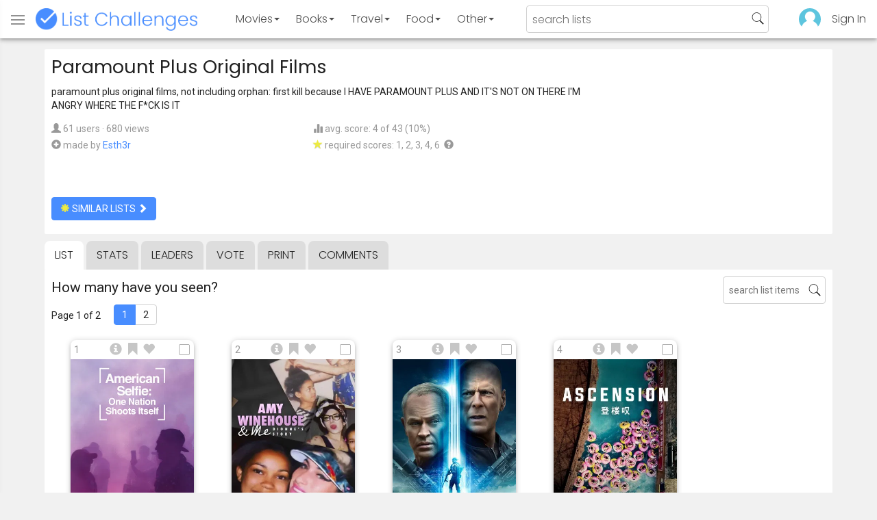

--- FILE ---
content_type: text/html; charset=utf-8
request_url: https://www.listchallenges.com/paramount-plus-original-films
body_size: 17153
content:


<!DOCTYPE html>

<html id="html">

<head><meta charset="utf-8" /><title>
	Paramount Plus Original Films
</title>
            <script type="text/javascript" id="publift-footer-sticky">window.enableFooterSticky = true;</script>
            <script async src="https://cdn.fuseplatform.net/publift/tags/2/4143/fuse.js"></script>
        



        <link href="https://fonts.googleapis.com/css?family=Poppins:300,400|Roboto" rel="stylesheet">

        <link href="/bundles/app-styles?v=WfAfF6vFRj_GcLIGcJaX5KyO7LrfruEWBXJaBT75jWw1" rel="stylesheet"/>

        <!-- Global site tag (gtag.js) - Google Analytics -->
        <script async src="https://www.googletagmanager.com/gtag/js?id=G-965F4245JC"></script>
        <script>
            window.dataLayer = window.dataLayer || [];
            function gtag() { dataLayer.push(arguments); }
            gtag('js', new Date());

            gtag('config', 'G-965F4245JC');
        </script>
        <link href="/favicon.png" rel="icon" type="image/png" /><meta name="viewport" content="width=device-width, initial-scale=1.0" />
    

    <script type='text/javascript' src='//platform-api.sharethis.com/js/sharethis.js#property=5c9aaa2bfb6af900122ece55&product=inline-share-buttons' async='async'></script>
<meta property="og:title" content="Paramount Plus Original Films" />
<link rel="canonical" href="https://www.listchallenges.com/paramount-plus-original-films" />
<meta property="og:url" content="https://www.listchallenges.com/paramount-plus-original-films" />
<link rel="image_src" href="https://www.listchallenges.com/f/lists/bb9d42b1-5934-4032-94ab-3d17f318ef37.jpg" />
<meta property="og:image" content="https://www.listchallenges.com/f/lists/bb9d42b1-5934-4032-94ab-3d17f318ef37.jpg" />
<meta property="og:image:width" content="600" />
<meta property="og:image:height" content="315" />
<meta property="og:type" content="article" />
<meta name="description" content="paramount plus original films, not including orphan: first kill because I HAVE PARAMOUNT PLUS AND IT&#39;S NOT ON THERE I&#39;M ANGRY WHERE THE..." />
<meta property="og:description" content="paramount plus original films, not including orphan: first kill because I HAVE PARAMOUNT PLUS AND IT&#39;S NOT ON THERE I&#39;M ANGRY WHERE THE..." />
<link rel="apple-touch-icon" href="/i/logo-big.png" />
<meta property="fb:app_id" content="1143373707863187" />
<meta property="og:site_name" content="List Challenges" />
</head>

<body id="body">

    

    <div class="backdrop" onclick="app.setBodyState('');" style="visibility: hidden"></div>
    <div class="toast"></div>
    

<header class="header shadow-4">
	<div class="header-content">
		<div class="header-button header-buttonMenu" onclick="header.menuButtonClick()">
			<span class="visible-IE glyphicon glyphicon-menu-hamburger"></span>
			<span class="hidden-IE">
				<i class="svgIcon "><svg><use xlink:href="/i/icons.svg#icon-list"></use></svg></i>
			</span>
		</div>
		<div class="header-titleWrapper">
			<a class="header-button header-title" href="/">
				<img src="/i/logo-title.png" alt="List Challenges" />
			</a>
		</div>
		<div class="flex-grow1 hidden-xs hidden-sm"></div>
		<a class="header-button header-buttonCategory"
			href="/movies"
			data-category="movies">
			<span class="button-text">Movies</span>
			<span class="caret"></span>
		</a>
		<a class="header-button header-buttonCategory"
			href="/books"
			data-category="books">
			<span class="button-text">Books</span>
			<span class="caret"></span>
		</a>
        <a class="header-button header-buttonCategory"
           href="/travel"
           data-category="travel">
            <span class="button-text">Travel</span>
            <span class="caret"></span>
        </a>
		<a class="header-button header-buttonCategory"
			href="/food"
			data-category="food">
			<span class="button-text">Food</span>
			<span class="caret"></span>
		</a>
		<a data-category="other" class="header-button header-buttonCategory"
			href="/other">
			<span class="button-text">Other</span>
			<span class="caret"></span>
		</a>
		<div class="flex-grow1"></div>
			
		
		<form id="formSearch" action="/lists/search" method="get" class="header-search">
			<input autocomplete="off" type="search" maxlength="100" placeholder="search lists" name="s" />
			<i class="svgIcon header-clearSearch"><svg><use xlink:href="/i/icons.svg#icon-x-button"></use></svg></i>
			<i class="svgIcon header-openSearch"><svg><use xlink:href="/i/icons.svg#icon-search"></use></svg></i>
		</form>

		<div class="flex-grow1 hidden-xs"></div>
	
        <a class="header-button header-buttonProfile hidden-xxs" href="/sign-in">
            <img src="/f/users/default.png" />
        </a>
		<a class="header-button hidden-xs" href="/sign-in">
				Sign In
		</a>
	
	</div>

	<div class="header-listsDropDown flexRow">
		<div>
			<div class="header-buttonSort selected"
				onclick="header.redirectToCurrentHeaderSelection();"
				data-sort="trending">
				<span class="glyphicon glyphicon-arrow-up "></span> Trending
			</div>
			<div class="header-buttonSort"
				 onclick="header.redirectToCurrentHeaderSelection();"
				 data-sort="new">
				<span class="glyphicon glyphicon-time "></span> New
			</div>
			<div class="header-buttonSort"
				onclick="header.redirectToCurrentHeaderSelection();"
				data-sort="popular">
				<span class="glyphicon glyphicon-user "></span> Popular
			</div>
		</div>
		<div class="header-listsByCategory header-lists flex-grow1"></div>
	</div>

	<div class="header-searchResults">
	</div>

</header>

<div class="menu shadow-8">
	
	
		<a class="menu-link menu-linkFeature menu-linkSignIn" href="/sign-in">
			<img src="/f/users/default.png" />
			<div>Sign In</div>
		</a>
	
	<a class="menu-link" href="/create-list"><i class="svgIcon "><svg><use xlink:href="/i/icons.svg#icon-add"></use></svg></i> Make a List</a>
	<a class="menu-link" href="/lists/all/trending"><i class="svgIcon "><svg><use xlink:href="/i/icons.svg#icon-todo-list"></use></svg></i> Browse Lists</a>
	<a class="menu-link" href="/lists/search"><i class="svgIcon "><svg><use xlink:href="/i/icons.svg#icon-search"></use></svg></i> Search Lists</a>
	<a class="menu-link" href="/leaders"><i class="svgIcon "><svg><use xlink:href="/i/icons.svg#icon-trophy"></use></svg></i> Leaders</a>
	<a class="menu-link" href="/help"><i class="svgIcon "><svg><use xlink:href="/i/icons.svg#icon-help"></use></svg></i> Help / Contact</a>
	
	
	
	<a class="menu-link" href="/subscribe"><i class="svgIcon "><svg><use xlink:href="/i/icons.svg#icon-new"></use></svg></i> Newsletter</a>
	
</div>

    <form method="post" action="./paramount-plus-original-films" id="form" novalidate="" onsubmit="return false;">
<div class="aspNetHidden">
<input type="hidden" name="__EVENTTARGET" id="__EVENTTARGET" value="" />
<input type="hidden" name="__EVENTARGUMENT" id="__EVENTARGUMENT" value="" />
<input type="hidden" name="__VIEWSTATE" id="__VIEWSTATE" value="0ADcNMY/xSWlkCk9XVqRcN17+DqvtFQkzmuIEFfG3DdSN+whY1y8vqv7oQOsx9PGqlBIJVpIL/XFCarQy6HsBu7nWztGRXJjvLjdILDyciA=" />
</div>

<script type="text/javascript">
//<![CDATA[
var theForm = document.forms['form'];
if (!theForm) {
    theForm = document.form;
}
function __doPostBack(eventTarget, eventArgument) {
    if (!theForm.onsubmit || (theForm.onsubmit() != false)) {
        theForm.__EVENTTARGET.value = eventTarget;
        theForm.__EVENTARGUMENT.value = eventArgument;
        theForm.submit();
    }
}
//]]>
</script>


<div class="aspNetHidden">

	<input type="hidden" name="__VIEWSTATEGENERATOR" id="__VIEWSTATEGENERATOR" value="B876C835" />
	<input type="hidden" name="__EVENTVALIDATION" id="__EVENTVALIDATION" value="Lb0ljxz7EEgOj7/ET4lEBOBEKKsEqQQxxs5NQCOufLPT7QeKzZB5Ym2WzHtOz2xMV/f5f8yO1YZk0MwkKOJHHoSOUwwPxS2VDNkicvfZ6GRp0+IVEHAgaW11i6gRLJdVoh5RIy7QoSOV9IpWyCRBMw==" />
</div>

        

        <div id="panelContainer_Master" class="container">
	

            
            
            

            

    <div id="MainContent_divListMaster" class="listMaster">

        <div class="listMaster-listImage" style="background-image: url('/f/lists/bb9d42b1-5934-4032-94ab-3d17f318ef37.jpg')"></div>

        <div class="checklist-scorePlaceholder"></div>

        <div class="listMaster-listImagePlaceholder"></div>

        <div class="listMaster-belowImage">

            

            <div class="content listMaster-top">

                
                <div class="fr pl-20 hidden-xs hidden-sm">
                    <span class="ad-wrapper"><div data-fuse="list_mrec" class="ad-4 ad"></div></span>
                </div>
                

                <h1 class="listMaster-topName">
                    Paramount Plus Original Films
                    
                </h1>

                <div class="listMaster-showInfo">
                    <button type="button" class="btn btn-default btn-xs">show list info</button>
                </div>

                <div id="MainContent_divDescription" class="listMaster-topDescription">
                    <div class="listMaster-topDescription-content">
                        paramount plus original films, not including orphan: first kill because I HAVE PARAMOUNT PLUS AND IT'S NOT ON THERE I'M ANGRY WHERE THE F*CK IS IT
                    </div>
                </div>
                <a href="#" class="listMaster-read-more-link link">Read More</a>

                <div class="listMaster-topInfo flexResponsive flexResponsive-no-margin">
                    <div>
                        <div>
                            <span class="glyphicon glyphicon-user"></span>
                            61 users
							&middot;
							680 views
                        </div>
                        <div class="flexRow">
                            <div>
                                <span class="glyphicon glyphicon-plus-sign"></span>&nbsp;
                            </div>
                            <div>
                                <span class="no-wrap">made by <a href="/profile/387631" class="link" rel="nofollow">Esth3r</a></span>
                            </div>
                        </div>
                    </div>
                    <div>
                        <div>
                            <span class="glyphicon glyphicon-stats "></span> avg. score: 4 of 43 (10%)
                        </div>
                        <div>
                            <span class="glyphicon glyphicon-star "></span> required scores: 1, 2, 3, 4, 6&nbsp;
							<a href="/help#StarRequirements" class="link-999"><span class="glyphicon glyphicon-question-sign"></span></a>
                        </div>
                    </div>
                </div>

                <div class="listMaster-shareList mmm">
                    <div class="sharethis-inline-share-buttons" data-url="https://www.listchallenges.com/paramount-plus-original-films"></div>
                </div>

                <div>
                    <a onclick="app.redirect(&#39;/lists/similar/466839&#39;);return false;" id="MainContent_buttonSimilarLists" class="btn btn-primary  " formnovalidate="formnovalidate" href="javascript:__doPostBack(&#39;ctl00$ctl00$MainContent$buttonSimilarLists&#39;,&#39;&#39;)"><span class='glyphicon glyphicon-asterisk' style='color:#edeb40'></span> similar lists <span class="glyphicon glyphicon-chevron-right "></span></a>
                    
                </div>

            </div>


            <div id="MainContent_navsListPages" class="tabs listMaster-tabs">
                <a href="/paramount-plus-original-films" class=" active"  rel="nofollow">list</a>
                <a href="/paramount-plus-original-films/stats"   rel="nofollow">stats</a>
                <a href="/paramount-plus-original-films/leaders"   rel="nofollow">leaders</a>
                <a href="/paramount-plus-original-films/vote"   rel="nofollow"><span class="hidden-xs">vote</span><span class="visible-xs">Vote</span></a>
                <a href="/print-list/466839"   target="_blank" rel="nofollow">print</a>
                <a href="/paramount-plus-original-films/comments"   rel="nofollow">comments</a>
            </div>

            <div id="listMasterContentWrapper" class="clearfix">
                

    <div class="checklist-starAnimated">
        <span class="glyphicon glyphicon-star "></span> 
    </div>

    <div class="checklist">

        <div class="checklist-content content clearfix">

            <div class="checklist-search">
                <input class="checklist-input" autocomplete="off" type="search" maxlength="100" placeholder="search list items" />
                <i class="svgIcon checklist-clearSearch"><svg><use xlink:href="/i/icons.svg#icon-x-button"></use></svg></i>
                <i class="svgIcon checklist-openSearch"><svg><use xlink:href="/i/icons.svg#icon-search"></use></svg></i>
                <div class="checklist-searchResults shadow-3 checklist-searchResults-tall-images">
                    <div class="message">type to search</div>
                </div>
            </div>

            <h3 class="checklist-question">
                How many have you seen?
            </h3>

            

            <div class="checklist-paging clearfix">

                <div class="checklist-pageTop">
                    Page 1 of 2
                </div>

                <div id="MainContent_MainContent_pager" class="pager"><a href="/paramount-plus-original-films" class="active">1</a><a href="/paramount-plus-original-films/list/2" >2</a></div>

            </div>

            <div class="checklist-itemsSection">

                <div class="checklist-itemsSectionLeft tall-images">

                    <div class="checklist-listItems">

                        <div id="MainContent_MainContent_itemRepeater_repeater" class="clearfix items-grid items-container tall-images items-container-cursor-pointer" >
        <div class="item even" data-item-id="4476190" data-category-id="4">
            
            <div class="item-click-area" role="button" tabindex="0">
                <div class="item-top">
                    <span class="item-button item-button-info glyphicon glyphicon-info-sign"></span><span class="item-button item-button-todo glyphicon glyphicon-bookmark"></span><span class="item-button item-button-favorite glyphicon glyphicon-heart"></span>
                </div>
                <div class="item-image-wrapper">
                    <div>
                        <img src="https://image.tmdb.org/t/p/w342/tdV2EBjrXb3KfuSDadiyd4Mzgeb.jpg" alt="American Selfie: One Nation Shoots Itself (2020)" />
                    </div>
                </div>
                <div class="item-name">American Selfie: One Nation Shoots Itself (2020)</div>
                <div class="item-rank">1</div>
                <div class="item-checkbox"></div>
                <div class="item-movie-info"><div class="flex-grow1"></div><div class="movie-ratings"><a href="/item-redirect?id=4476190&type=0" target="_blank" ref="nofollow" onclick="app.stopProp(event);"><img src="/i/rt-fresh.png" />70%</a><a href="/item-redirect?id=4476190&type=1" target="_blank" ref="nofollow" onclick="app.stopProp(event);"><img src="/i/imdb.png" />6.3</a></div><div class="flex-grow1"></div></div>
                
                
                
            </div>
        </div>
        
    
        <div class="item odd" data-item-id="4476189" data-category-id="4">
            
            <div class="item-click-area" role="button" tabindex="0">
                <div class="item-top">
                    <span class="item-button item-button-info glyphicon glyphicon-info-sign"></span><span class="item-button item-button-todo glyphicon glyphicon-bookmark"></span><span class="item-button item-button-favorite glyphicon glyphicon-heart"></span>
                </div>
                <div class="item-image-wrapper">
                    <div>
                        <img src="https://image.tmdb.org/t/p/w342/pvebpClSkCvTaWmIFKGPiaRMuVU.jpg" alt="Amy Winehouse &amp; Me - Dionne&#39;s Story (2021)" />
                    </div>
                </div>
                <div class="item-name">Amy Winehouse &amp; Me - Dionne&#39;s Story (2021)</div>
                <div class="item-rank">2</div>
                <div class="item-checkbox"></div>
                <div class="item-movie-info"><div class="flex-grow1"></div><div class="movie-ratings"></div><div class="flex-grow1"></div></div>
                
                
                
            </div>
        </div>
        
    
        <div class="item even" data-item-id="4141590" data-category-id="4">
            
            <div class="item-click-area" role="button" tabindex="0">
                <div class="item-top">
                    <span class="item-button item-button-info glyphicon glyphicon-info-sign"></span><span class="item-button item-button-todo glyphicon glyphicon-bookmark"></span><span class="item-button item-button-favorite glyphicon glyphicon-heart"></span>
                </div>
                <div class="item-image-wrapper">
                    <div>
                        <img src="https://image.tmdb.org/t/p/w342/chTkFGToW5bsyw3hgLAe4S5Gt3.jpg" alt="Apex (2021)" />
                    </div>
                </div>
                <div class="item-name">Apex (2021)</div>
                <div class="item-rank">3</div>
                <div class="item-checkbox"></div>
                <div class="item-movie-info"><div class="flex-grow1"></div><div class="movie-ratings"><a href="/item-redirect?id=4141590&type=0" target="_blank" ref="nofollow" onclick="app.stopProp(event);"><img src="/i/rt-rotten.png" />11%</a><a href="/item-redirect?id=4141590&type=1" target="_blank" ref="nofollow" onclick="app.stopProp(event);"><img src="/i/imdb.png" />2.9</a></div><div class="flex-grow1"></div></div>
                
                
                
            </div>
        </div>
        
    
        <div class="item odd" data-item-id="4014852" data-category-id="4">
            
            <div class="item-click-area" role="button" tabindex="0">
                <div class="item-top">
                    <span class="item-button item-button-info glyphicon glyphicon-info-sign"></span><span class="item-button item-button-todo glyphicon glyphicon-bookmark"></span><span class="item-button item-button-favorite glyphicon glyphicon-heart"></span>
                </div>
                <div class="item-image-wrapper">
                    <div>
                        <img src="https://image.tmdb.org/t/p/w342/8Tng4QWveeazE2gFcrZxvbyvvl8.jpg" alt="Ascension (2021)" />
                    </div>
                </div>
                <div class="item-name">Ascension (2021)</div>
                <div class="item-rank">4</div>
                <div class="item-checkbox"></div>
                <div class="item-movie-info"><div class="flex-grow1"></div><div class="movie-ratings"><a href="/item-redirect?id=4014852&type=0" target="_blank" ref="nofollow" onclick="app.stopProp(event);"><img src="/i/rt-fresh.png" />98%</a><a href="/item-redirect?id=4014852&type=1" target="_blank" ref="nofollow" onclick="app.stopProp(event);"><img src="/i/imdb.png" />7.2</a></div><div class="flex-grow1"></div></div>
                
                
                
            </div>
        </div>
        <span class="ad-wrapper"><div data-fuse="list_incontent_1" class="ad-1 ad"></div></span>
    
        <div class="item even" data-item-id="4345072" data-category-id="4">
            
            <div class="item-click-area" role="button" tabindex="0">
                <div class="item-top">
                    <span class="item-button item-button-info glyphicon glyphicon-info-sign"></span><span class="item-button item-button-todo glyphicon glyphicon-bookmark"></span><span class="item-button item-button-favorite glyphicon glyphicon-heart"></span>
                </div>
                <div class="item-image-wrapper">
                    <div>
                        <img src="https://image.tmdb.org/t/p/w342/rVKMA2j8m8hWgsDyXOllXp8DsWI.jpg" alt="Beavis and Butt-Head Do the Universe (2022)" />
                    </div>
                </div>
                <div class="item-name">Beavis and Butt-Head Do the Universe (2022)</div>
                <div class="item-rank">5</div>
                <div class="item-checkbox"></div>
                <div class="item-movie-info"><div class="flex-grow1"></div><div class="movie-ratings"><a href="/item-redirect?id=4345072&type=0" target="_blank" ref="nofollow" onclick="app.stopProp(event);"><img src="/i/rt-fresh.png" />96%</a><a href="/item-redirect?id=4345072&type=1" target="_blank" ref="nofollow" onclick="app.stopProp(event);"><img src="/i/imdb.png" />7.1</a></div><div class="flex-grow1"></div></div>
                
                
                
            </div>
        </div>
        
    
        <div class="item odd" data-item-id="3244514" data-category-id="4">
            
            <div class="item-click-area" role="button" tabindex="0">
                <div class="item-top">
                    <span class="item-button item-button-info glyphicon glyphicon-info-sign"></span><span class="item-button item-button-todo glyphicon glyphicon-bookmark"></span><span class="item-button item-button-favorite glyphicon glyphicon-heart"></span>
                </div>
                <div class="item-image-wrapper">
                    <div>
                        <img src="/f/items2020/8d01c681-b75f-46ef-93f9-f55b6be2ffe3.jpg" alt="Dark Angel (2019)" />
                    </div>
                </div>
                <div class="item-name">Dark Angel (2019)</div>
                <div class="item-rank">6</div>
                <div class="item-checkbox"></div>
                <div class="item-movie-info"><div class="flex-grow1"></div><div class="movie-ratings"><a href="/item-redirect?id=3244514&type=1" target="_blank" ref="nofollow" onclick="app.stopProp(event);"><img src="/i/imdb.png" />5.7</a></div><div class="flex-grow1"></div></div>
                
                
                
            </div>
        </div>
        
    
        <div class="item even" data-item-id="4397124" data-category-id="4">
            
            <div class="item-click-area" role="button" tabindex="0">
                <div class="item-top">
                    <span class="item-button item-button-info glyphicon glyphicon-info-sign"></span><span class="item-button item-button-todo glyphicon glyphicon-bookmark"></span><span class="item-button item-button-favorite glyphicon glyphicon-heart"></span>
                </div>
                <div class="item-image-wrapper">
                    <div>
                        <img src="https://image.tmdb.org/t/p/w342/z0dp9R1rPaZSgyCcfiir9ETCRDi.jpg" alt="The Day the Music Died: The Story of Don McLean&#39;s &quot;American Pie&quot; (2022)" />
                    </div>
                </div>
                <div class="item-name">The Day the Music Died: The Story of Don McLean&#39;s &quot;American Pie&quot; (2022)</div>
                <div class="item-rank">7</div>
                <div class="item-checkbox"></div>
                <div class="item-movie-info"><div class="flex-grow1"></div><div class="movie-ratings"></div><div class="flex-grow1"></div></div>
                
                
                
            </div>
        </div>
        
    
        <div class="item odd" data-item-id="4476191" data-category-id="4">
            
            <div class="item-click-area" role="button" tabindex="0">
                <div class="item-top">
                    <span class="item-button item-button-info glyphicon glyphicon-info-sign"></span><span class="item-button item-button-todo glyphicon glyphicon-bookmark"></span><span class="item-button item-button-favorite glyphicon glyphicon-heart"></span>
                </div>
                <div class="item-image-wrapper">
                    <div>
                        <img src="https://image.tmdb.org/t/p/w342/gPKQcZDfesxbeZOSjf4jWcH8bsO.jpg" alt="Diana: The Ultimate Truth (2022)" />
                    </div>
                </div>
                <div class="item-name">Diana: The Ultimate Truth (2022)</div>
                <div class="item-rank">8</div>
                <div class="item-checkbox"></div>
                <div class="item-movie-info"><div class="flex-grow1"></div><div class="movie-ratings"></div><div class="flex-grow1"></div></div>
                
                
                
            </div>
        </div>
        
    
        <div class="item even" data-item-id="4476192" data-category-id="4">
            
            <div class="item-click-area" role="button" tabindex="0">
                <div class="item-top">
                    <span class="item-button item-button-info glyphicon glyphicon-info-sign"></span><span class="item-button item-button-todo glyphicon glyphicon-bookmark"></span><span class="item-button item-button-favorite glyphicon glyphicon-heart"></span>
                </div>
                <div class="item-image-wrapper">
                    <div>
                        <img class="lazy-load" data-src="https://image.tmdb.org/t/p/w342/j2y5b0VeoNZSy1X7gIpAHMlEeVQ.jpg" src="/i/b.png" alt="Dragging the Classics: The Brady Bunch (2021)" />
                    </div>
                </div>
                <div class="item-name">Dragging the Classics: The Brady Bunch (2021)</div>
                <div class="item-rank">9</div>
                <div class="item-checkbox"></div>
                <div class="item-movie-info"><div class="flex-grow1"></div><div class="movie-ratings"></div><div class="flex-grow1"></div></div>
                
                
                
            </div>
        </div>
        
    
        <div class="item odd" data-item-id="4476193" data-category-id="4">
            
            <div class="item-click-area" role="button" tabindex="0">
                <div class="item-top">
                    <span class="item-button item-button-info glyphicon glyphicon-info-sign"></span><span class="item-button item-button-todo glyphicon glyphicon-bookmark"></span><span class="item-button item-button-favorite glyphicon glyphicon-heart"></span>
                </div>
                <div class="item-image-wrapper">
                    <div>
                        <img class="lazy-load" data-src="https://image.tmdb.org/t/p/w342/7qtqlA5D7mKZwgAIwcgj0VzPfgo.jpg" src="/i/b.png" alt="Each and Every Day (2021)" />
                    </div>
                </div>
                <div class="item-name">Each and Every Day (2021)</div>
                <div class="item-rank">10</div>
                <div class="item-checkbox"></div>
                <div class="item-movie-info"><div class="flex-grow1"></div><div class="movie-ratings"></div><div class="flex-grow1"></div></div>
                
                
                
            </div>
        </div>
        
    
        <div class="item even" data-item-id="3244513" data-category-id="4">
            
            <div class="item-click-area" role="button" tabindex="0">
                <div class="item-top">
                    <span class="item-button item-button-info glyphicon glyphicon-info-sign"></span><span class="item-button item-button-todo glyphicon glyphicon-bookmark"></span><span class="item-button item-button-favorite glyphicon glyphicon-heart"></span>
                </div>
                <div class="item-image-wrapper">
                    <div>
                        <img class="lazy-load" data-src="/f/items2020/92c5b166-14f8-41d5-b367-7999f5cb74ff.jpg" src="/i/b.png" alt="Fallen Hearts (2019)" />
                    </div>
                </div>
                <div class="item-name">Fallen Hearts (2019)</div>
                <div class="item-rank">11</div>
                <div class="item-checkbox"></div>
                <div class="item-movie-info"><div class="flex-grow1"></div><div class="movie-ratings"><a href="/item-redirect?id=3244513&type=1" target="_blank" ref="nofollow" onclick="app.stopProp(event);"><img src="/i/imdb.png" />5.6</a></div><div class="flex-grow1"></div></div>
                
                
                
            </div>
        </div>
        
    
        <div class="item odd" data-item-id="2248926" data-category-id="4">
            
            <div class="item-click-area" role="button" tabindex="0">
                <div class="item-top">
                    <span class="item-button item-button-info glyphicon glyphicon-info-sign"></span><span class="item-button item-button-todo glyphicon glyphicon-bookmark"></span><span class="item-button item-button-favorite glyphicon glyphicon-heart"></span>
                </div>
                <div class="item-image-wrapper">
                    <div>
                        <img class="lazy-load" data-src="/f/items2020/c6abfb8d-9075-4bc3-9bb5-440bfe28bb72.jpg" src="/i/b.png" alt="Flowers in the Attic (2014)" />
                    </div>
                </div>
                <div class="item-name">Flowers in the Attic (2014)</div>
                <div class="item-rank">12</div>
                <div class="item-checkbox"></div>
                <div class="item-movie-info"><div class="flex-grow1"></div><div class="movie-ratings"><a href="/item-redirect?id=2248926&type=0" target="_blank" ref="nofollow" onclick="app.stopProp(event);"><img src="/i/rt-rotten.png" />52%</a><a href="/item-redirect?id=2248926&type=1" target="_blank" ref="nofollow" onclick="app.stopProp(event);"><img src="/i/imdb.png" />6.1</a></div><div class="flex-grow1"></div></div>
                
                
                
            </div>
        </div>
        
    
        <div class="item even" data-item-id="3236302" data-category-id="4">
            
            <div class="item-click-area" role="button" tabindex="0">
                <div class="item-top">
                    <span class="item-button item-button-info glyphicon glyphicon-info-sign"></span><span class="item-button item-button-todo glyphicon glyphicon-bookmark"></span><span class="item-button item-button-favorite glyphicon glyphicon-heart"></span>
                </div>
                <div class="item-image-wrapper">
                    <div>
                        <img class="lazy-load" data-src="/f/items2020/9fc8ddf4-3607-493d-90e7-12a9501d7eb7.jpg" src="/i/b.png" alt="Gates of Paradise (2019)" />
                    </div>
                </div>
                <div class="item-name">Gates of Paradise (2019)</div>
                <div class="item-rank">13</div>
                <div class="item-checkbox"></div>
                <div class="item-movie-info"><div class="flex-grow1"></div><div class="movie-ratings"><a href="/item-redirect?id=3236302&type=1" target="_blank" ref="nofollow" onclick="app.stopProp(event);"><img src="/i/imdb.png" />5.5</a></div><div class="flex-grow1"></div></div>
                
                
                
            </div>
        </div>
        
    
        <div class="item odd" data-item-id="4476194" data-category-id="4">
            
            <div class="item-click-area" role="button" tabindex="0">
                <div class="item-top">
                    <span class="item-button item-button-info glyphicon glyphicon-info-sign"></span><span class="item-button item-button-todo glyphicon glyphicon-bookmark"></span><span class="item-button item-button-favorite glyphicon glyphicon-heart"></span>
                </div>
                <div class="item-image-wrapper">
                    <div>
                        <img class="lazy-load" data-src="https://image.tmdb.org/t/p/w342/3WOxYyRcQkcRZwRGrWuXiwzeHbz.jpg" src="/i/b.png" alt="Girl, Taken (2022)" />
                    </div>
                </div>
                <div class="item-name">Girl, Taken (2022)</div>
                <div class="item-rank">14</div>
                <div class="item-checkbox"></div>
                <div class="item-movie-info"><div class="flex-grow1"></div><div class="movie-ratings"></div><div class="flex-grow1"></div></div>
                
                
                
            </div>
        </div>
        
    
        <div class="item even" data-item-id="2972421" data-category-id="4">
            
            <div class="item-click-area" role="button" tabindex="0">
                <div class="item-top">
                    <span class="item-button item-button-info glyphicon glyphicon-info-sign"></span><span class="item-button item-button-todo glyphicon glyphicon-bookmark"></span><span class="item-button item-button-favorite glyphicon glyphicon-heart"></span>
                </div>
                <div class="item-image-wrapper">
                    <div>
                        <img class="lazy-load" data-src="/f/items2020/c9772256-1534-45b4-a71b-07d6079f5315.jpg" src="/i/b.png" alt="Heaven" />
                    </div>
                </div>
                <div class="item-name">Heaven</div>
                <div class="item-rank">15</div>
                <div class="item-checkbox"></div>
                <div class="item-movie-info"><div class="flex-grow1"></div><div class="movie-ratings"><a href="/item-redirect?id=2972421&type=1" target="_blank" ref="nofollow" onclick="app.stopProp(event);"><img src="/i/imdb.png" />5.8</a></div><div class="flex-grow1"></div></div>
                
                
                
            </div>
        </div>
        
    
        <div class="item odd" data-item-id="4379250" data-category-id="4">
            
            <div class="item-click-area" role="button" tabindex="0">
                <div class="item-top">
                    <span class="item-button item-button-info glyphicon glyphicon-info-sign"></span><span class="item-button item-button-todo glyphicon glyphicon-bookmark"></span><span class="item-button item-button-favorite glyphicon glyphicon-heart"></span>
                </div>
                <div class="item-image-wrapper">
                    <div>
                        <img class="lazy-load" data-src="https://image.tmdb.org/t/p/w342/61CZ4JxyaI462sFfLPhtyzRg4vv.jpg" src="/i/b.png" alt="Honor Society (2022)" />
                    </div>
                </div>
                <div class="item-name">Honor Society (2022)</div>
                <div class="item-rank">16</div>
                <div class="item-checkbox"></div>
                <div class="item-movie-info"><div class="flex-grow1"></div><div class="movie-ratings"><a href="/item-redirect?id=4379250&type=0" target="_blank" ref="nofollow" onclick="app.stopProp(event);"><img src="/i/rt-fresh.png" />83%</a><a href="/item-redirect?id=4379250&type=1" target="_blank" ref="nofollow" onclick="app.stopProp(event);"><img src="/i/imdb.png" />6.5</a></div><div class="flex-grow1"></div></div>
                
                
                
            </div>
        </div>
        <span class="ad-wrapper"><div data-fuse="list_incontent_2" class="ad-2 ad"></div></span>
    
        <div class="item even" data-item-id="2324299" data-category-id="4">
            
            <div class="item-click-area" role="button" tabindex="0">
                <div class="item-top">
                    <span class="item-button item-button-info glyphicon glyphicon-info-sign"></span><span class="item-button item-button-todo glyphicon glyphicon-bookmark"></span><span class="item-button item-button-favorite glyphicon glyphicon-heart"></span>
                </div>
                <div class="item-image-wrapper">
                    <div>
                        <img class="lazy-load" data-src="/f/items2020/f9e5dd8c-456b-40bd-8cce-0a14da951535.jpg" src="/i/b.png" alt="If There Be Thorns (2015)" />
                    </div>
                </div>
                <div class="item-name">If There Be Thorns (2015)</div>
                <div class="item-rank">17</div>
                <div class="item-checkbox"></div>
                <div class="item-movie-info"><div class="flex-grow1"></div><div class="movie-ratings"><a href="/item-redirect?id=2324299&type=1" target="_blank" ref="nofollow" onclick="app.stopProp(event);"><img src="/i/imdb.png" />5.8</a></div><div class="flex-grow1"></div></div>
                
                
                
            </div>
        </div>
        
    
        <div class="item odd" data-item-id="4202613" data-category-id="4">
            
            <div class="item-click-area" role="button" tabindex="0">
                <div class="item-top">
                    <span class="item-button item-button-info glyphicon glyphicon-info-sign"></span><span class="item-button item-button-todo glyphicon glyphicon-bookmark"></span><span class="item-button item-button-favorite glyphicon glyphicon-heart"></span>
                </div>
                <div class="item-image-wrapper">
                    <div>
                        <img class="lazy-load" data-src="/f/items2022/c546a740-d830-428a-b440-652d9758695c.jpg" src="/i/b.png" alt="Jerry and Marge Go Large (2022)" />
                    </div>
                </div>
                <div class="item-name">Jerry and Marge Go Large (2022)</div>
                <div class="item-rank">18</div>
                <div class="item-checkbox"></div>
                <div class="item-movie-info"><div class="flex-grow1"></div><div class="movie-ratings"><a href="/item-redirect?id=4202613&type=0" target="_blank" ref="nofollow" onclick="app.stopProp(event);"><img src="/i/rt-fresh.png" />65%</a><a href="/item-redirect?id=4202613&type=1" target="_blank" ref="nofollow" onclick="app.stopProp(event);"><img src="/i/imdb.png" />6.9</a></div><div class="flex-grow1"></div></div>
                
                
                
            </div>
        </div>
        
    
        <div class="item even" data-item-id="4476196" data-category-id="4">
            
            <div class="item-click-area" role="button" tabindex="0">
                <div class="item-top">
                    <span class="item-button item-button-info glyphicon glyphicon-info-sign"></span><span class="item-button item-button-todo glyphicon glyphicon-bookmark"></span><span class="item-button item-button-favorite glyphicon glyphicon-heart"></span>
                </div>
                <div class="item-image-wrapper">
                    <div>
                        <img class="lazy-load" data-src="https://image.tmdb.org/t/p/w342/kjZIG7XwJTJ3UiiADSWrUY9Wfd.jpg" src="/i/b.png" alt="Love, Tom (2022)" />
                    </div>
                </div>
                <div class="item-name">Love, Tom (2022)</div>
                <div class="item-rank">19</div>
                <div class="item-checkbox"></div>
                <div class="item-movie-info"><div class="flex-grow1"></div><div class="movie-ratings"></div><div class="flex-grow1"></div></div>
                
                
                
            </div>
        </div>
        
    
        <div class="item odd" data-item-id="4476197" data-category-id="4">
            
            <div class="item-click-area" role="button" tabindex="0">
                <div class="item-top">
                    <span class="item-button item-button-info glyphicon glyphicon-info-sign"></span><span class="item-button item-button-todo glyphicon glyphicon-bookmark"></span><span class="item-button item-button-favorite glyphicon glyphicon-heart"></span>
                </div>
                <div class="item-image-wrapper">
                    <div>
                        <img class="lazy-load" data-src="https://image.tmdb.org/t/p/w342/uhKwa1mVnWcUCGh5RzqwC6JkRgY.jpg" src="/i/b.png" alt="Madame X Presents: Madame Xtra Q&amp;A (2021)" />
                    </div>
                </div>
                <div class="item-name">Madame X Presents: Madame Xtra Q&amp;A (2021)</div>
                <div class="item-rank">20</div>
                <div class="item-checkbox"></div>
                <div class="item-movie-info"><div class="flex-grow1"></div><div class="movie-ratings"></div><div class="flex-grow1"></div></div>
                
                
                
            </div>
        </div>
        
    
        <div class="item even" data-item-id="4094042" data-category-id="4">
            
            <div class="item-click-area" role="button" tabindex="0">
                <div class="item-top">
                    <span class="item-button item-button-info glyphicon glyphicon-info-sign"></span><span class="item-button item-button-todo glyphicon glyphicon-bookmark"></span><span class="item-button item-button-favorite glyphicon glyphicon-heart"></span>
                </div>
                <div class="item-image-wrapper">
                    <div>
                        <img class="lazy-load" data-src="/f/items2021/73356578-0eec-4f88-a03b-49e597900cc7.jpg" src="/i/b.png" alt="Madonna - Madame X (2021)" />
                    </div>
                </div>
                <div class="item-name">Madonna - Madame X (2021)</div>
                <div class="item-rank">21</div>
                <div class="item-checkbox"></div>
                <div class="item-movie-info"><div class="flex-grow1"></div><div class="movie-ratings"><a href="/item-redirect?id=4094042&type=0" target="_blank" ref="nofollow" onclick="app.stopProp(event);"><img src="/i/rt-fresh.png" />67%</a><a href="/item-redirect?id=4094042&type=1" target="_blank" ref="nofollow" onclick="app.stopProp(event);"><img src="/i/imdb.png" />6.5</a></div><div class="flex-grow1"></div></div>
                
                
                
            </div>
        </div>
        
    
        <div class="item odd" data-item-id="4476198" data-category-id="4">
            
            <div class="item-click-area" role="button" tabindex="0">
                <div class="item-top">
                    <span class="item-button item-button-info glyphicon glyphicon-info-sign"></span><span class="item-button item-button-todo glyphicon glyphicon-bookmark"></span><span class="item-button item-button-favorite glyphicon glyphicon-heart"></span>
                </div>
                <div class="item-image-wrapper">
                    <div>
                        <img class="lazy-load" data-src="https://image.tmdb.org/t/p/w342/4Fu7sL4x2LfVaMuDtC9SwOOf5hM.jpg" src="/i/b.png" alt="The Marfa Tapes (2021)" />
                    </div>
                </div>
                <div class="item-name">The Marfa Tapes (2021)</div>
                <div class="item-rank">22</div>
                <div class="item-checkbox"></div>
                <div class="item-movie-info"><div class="flex-grow1"></div><div class="movie-ratings"></div><div class="flex-grow1"></div></div>
                
                
                
            </div>
        </div>
        
    
        <div class="item even" data-item-id="2615722" data-category-id="4">
            
            <div class="item-click-area" role="button" tabindex="0">
                <div class="item-top">
                    <span class="item-button item-button-info glyphicon glyphicon-info-sign"></span><span class="item-button item-button-todo glyphicon glyphicon-bookmark"></span><span class="item-button item-button-favorite glyphicon glyphicon-heart"></span>
                </div>
                <div class="item-image-wrapper">
                    <div>
                        <img class="lazy-load" data-src="/f/items2020/39364866-fb7f-4e98-b100-7506f9c20a47.jpg" src="/i/b.png" alt="My Sweet Audrina (2016)" />
                    </div>
                </div>
                <div class="item-name">My Sweet Audrina (2016)</div>
                <div class="item-rank">23</div>
                <div class="item-checkbox"></div>
                <div class="item-movie-info"><div class="flex-grow1"></div><div class="movie-ratings"><a href="/item-redirect?id=2615722&type=1" target="_blank" ref="nofollow" onclick="app.stopProp(event);"><img src="/i/imdb.png" />5.7</a></div><div class="flex-grow1"></div></div>
                
                
                
            </div>
        </div>
        
    
        <div class="item odd" data-item-id="3909439" data-category-id="4">
            
            <div class="item-click-area" role="button" tabindex="0">
                <div class="item-top">
                    <span class="item-button item-button-info glyphicon glyphicon-info-sign"></span><span class="item-button item-button-todo glyphicon glyphicon-bookmark"></span><span class="item-button item-button-favorite glyphicon glyphicon-heart"></span>
                </div>
                <div class="item-image-wrapper">
                    <div>
                        <img class="lazy-load" data-src="https://image.tmdb.org/t/p/w342/ioynPIDL7fZ4pTj1Yt5oOBdBgO6.jpg" src="/i/b.png" alt="Night Raiders (2021)" />
                    </div>
                </div>
                <div class="item-name">Night Raiders (2021)</div>
                <div class="item-rank">24</div>
                <div class="item-checkbox"></div>
                <div class="item-movie-info"><div class="flex-grow1"></div><div class="movie-ratings"><a href="/item-redirect?id=3909439&type=0" target="_blank" ref="nofollow" onclick="app.stopProp(event);"><img src="/i/rt-fresh.png" />84%</a><a href="/item-redirect?id=3909439&type=1" target="_blank" ref="nofollow" onclick="app.stopProp(event);"><img src="/i/imdb.png" />5.2</a></div><div class="flex-grow1"></div></div>
                
                
                
            </div>
        </div>
        
    
        <div class="item even" data-item-id="4080450" data-category-id="4">
            
            <div class="item-click-area" role="button" tabindex="0">
                <div class="item-top">
                    <span class="item-button item-button-info glyphicon glyphicon-info-sign"></span><span class="item-button item-button-todo glyphicon glyphicon-bookmark"></span><span class="item-button item-button-favorite glyphicon glyphicon-heart"></span>
                </div>
                <div class="item-image-wrapper">
                    <div>
                        <img class="lazy-load" data-src="/f/items2021/74129499-97f5-4314-888e-4c181575b262.jpg" src="/i/b.png" alt="Oasis - Knebworth 1996 (2021)" />
                    </div>
                </div>
                <div class="item-name">Oasis - Knebworth 1996 (2021)</div>
                <div class="item-rank">25</div>
                <div class="item-checkbox"></div>
                <div class="item-movie-info"><div class="flex-grow1"></div><div class="movie-ratings"><a href="/item-redirect?id=4080450&type=0" target="_blank" ref="nofollow" onclick="app.stopProp(event);"><img src="/i/rt-fresh.png" />80%</a><a href="/item-redirect?id=4080450&type=1" target="_blank" ref="nofollow" onclick="app.stopProp(event);"><img src="/i/imdb.png" />8.2</a></div><div class="flex-grow1"></div></div>
                
                
                
            </div>
        </div>
        
    
        <div class="item odd" data-item-id="3787633" data-category-id="4">
            
            <div class="item-click-area" role="button" tabindex="0">
                <div class="item-top">
                    <span class="item-button item-button-info glyphicon glyphicon-info-sign"></span><span class="item-button item-button-todo glyphicon glyphicon-bookmark"></span><span class="item-button item-button-favorite glyphicon glyphicon-heart"></span>
                </div>
                <div class="item-image-wrapper">
                    <div>
                        <img class="lazy-load" data-src="https://image.tmdb.org/t/p/w342/vpq8XjZ3ZalcbqWOYIdqcV7FbIJ.jpg" src="/i/b.png" alt="Occupation: Rainfall (2021)" />
                    </div>
                </div>
                <div class="item-name">Occupation: Rainfall (2021)</div>
                <div class="item-rank">26</div>
                <div class="item-checkbox"></div>
                <div class="item-movie-info"><div class="flex-grow1"></div><div class="movie-ratings"><a href="/item-redirect?id=3787633&type=0" target="_blank" ref="nofollow" onclick="app.stopProp(event);"><img src="/i/rt-fresh.png" />60%</a><a href="/item-redirect?id=3787633&type=1" target="_blank" ref="nofollow" onclick="app.stopProp(event);"><img src="/i/imdb.png" />4.7</a></div><div class="flex-grow1"></div></div>
                
                
                
            </div>
        </div>
        
    
        <div class="item even" data-item-id="4476200" data-category-id="4">
            
            <div class="item-click-area" role="button" tabindex="0">
                <div class="item-top">
                    <span class="item-button item-button-info glyphicon glyphicon-info-sign"></span><span class="item-button item-button-todo glyphicon glyphicon-bookmark"></span><span class="item-button item-button-favorite glyphicon glyphicon-heart"></span>
                </div>
                <div class="item-image-wrapper">
                    <div>
                        <img class="lazy-load" data-src="https://image.tmdb.org/t/p/w342/wcH6CtSYfmDwyH0U3XGJS9yyCYc.jpg" src="/i/b.png" alt="One Last Time: An Evening With Tony Bennett and Lady Gaga (2021)" />
                    </div>
                </div>
                <div class="item-name">One Last Time: An Evening With Tony Bennett and Lady Gaga (2021)</div>
                <div class="item-rank">27</div>
                <div class="item-checkbox"></div>
                <div class="item-movie-info"><div class="flex-grow1"></div><div class="movie-ratings"></div><div class="flex-grow1"></div></div>
                
                
                
            </div>
        </div>
        
    
        <div class="item odd" data-item-id="3294393" data-category-id="4">
            
            <div class="item-click-area" role="button" tabindex="0">
                <div class="item-top">
                    <span class="item-button item-button-info glyphicon glyphicon-info-sign"></span><span class="item-button item-button-todo glyphicon glyphicon-bookmark"></span><span class="item-button item-button-favorite glyphicon glyphicon-heart"></span>
                </div>
                <div class="item-image-wrapper">
                    <div>
                        <img class="lazy-load" data-src="https://image.tmdb.org/t/p/w342/bXAVveHiLotZbWdg3PKGhAzxYKP.jpg" src="/i/b.png" alt="Paranormal Activity: Next of Kin (2021)" />
                    </div>
                </div>
                <div class="item-name">Paranormal Activity: Next of Kin (2021)</div>
                <div class="item-rank">28</div>
                <div class="item-checkbox"></div>
                <div class="item-movie-info"><div class="flex-grow1"></div><div class="movie-ratings"><a href="/item-redirect?id=3294393&type=0" target="_blank" ref="nofollow" onclick="app.stopProp(event);"><img src="/i/rt-rotten.png" />28%</a><a href="/item-redirect?id=3294393&type=1" target="_blank" ref="nofollow" onclick="app.stopProp(event);"><img src="/i/imdb.png" />5.2</a></div><div class="flex-grow1"></div></div>
                
                
                
            </div>
        </div>
        <span class="ad-wrapper"><div data-fuse="list_incontent_3" class="ad-2 ad"></div></span>
    
        <div class="item even" data-item-id="2260941" data-category-id="4">
            
            <div class="item-click-area" role="button" tabindex="0">
                <div class="item-top">
                    <span class="item-button item-button-info glyphicon glyphicon-info-sign"></span><span class="item-button item-button-todo glyphicon glyphicon-bookmark"></span><span class="item-button item-button-favorite glyphicon glyphicon-heart"></span>
                </div>
                <div class="item-image-wrapper">
                    <div>
                        <img class="lazy-load" data-src="/f/items2020/9487e865-d573-4905-9f72-a1c4acc5fefe.jpg" src="/i/b.png" alt="Petals on the Wind (2014)" />
                    </div>
                </div>
                <div class="item-name">Petals on the Wind (2014)</div>
                <div class="item-rank">29</div>
                <div class="item-checkbox"></div>
                <div class="item-movie-info"><div class="flex-grow1"></div><div class="movie-ratings"><a href="/item-redirect?id=2260941&type=1" target="_blank" ref="nofollow" onclick="app.stopProp(event);"><img src="/i/imdb.png" />6.1</a></div><div class="flex-grow1"></div></div>
                
                
                
            </div>
        </div>
        
    
        <div class="item odd" data-item-id="4218005" data-category-id="4">
            
            <div class="item-click-area" role="button" tabindex="0">
                <div class="item-top">
                    <span class="item-button item-button-info glyphicon glyphicon-info-sign"></span><span class="item-button item-button-todo glyphicon glyphicon-bookmark"></span><span class="item-button item-button-favorite glyphicon glyphicon-heart"></span>
                </div>
                <div class="item-image-wrapper">
                    <div>
                        <img class="lazy-load" data-src="https://image.tmdb.org/t/p/w342/5sw1EvOeXMGRZGWr18R4EiZs036.jpg" src="/i/b.png" alt="Ray Donovan: The Movie (2022)" />
                    </div>
                </div>
                <div class="item-name">Ray Donovan: The Movie (2022)</div>
                <div class="item-rank">30</div>
                <div class="item-checkbox"></div>
                <div class="item-movie-info"><div class="flex-grow1"></div><div class="movie-ratings"><a href="/item-redirect?id=4218005&type=0" target="_blank" ref="nofollow" onclick="app.stopProp(event);"><img src="/i/rt-fresh.png" />87%</a><a href="/item-redirect?id=4218005&type=1" target="_blank" ref="nofollow" onclick="app.stopProp(event);"><img src="/i/imdb.png" />6.8</a></div><div class="flex-grow1"></div></div>
                
                
                
            </div>
        </div>
        
    
        <div class="item even" data-item-id="3297026" data-category-id="4">
            
            <div class="item-click-area" role="button" tabindex="0">
                <div class="item-top">
                    <span class="item-button item-button-info glyphicon glyphicon-info-sign"></span><span class="item-button item-button-todo glyphicon glyphicon-bookmark"></span><span class="item-button item-button-favorite glyphicon glyphicon-heart"></span>
                </div>
                <div class="item-image-wrapper">
                    <div>
                        <img class="lazy-load" data-src="https://image.tmdb.org/t/p/w342/mVKfyo2YQ1Sf0fKzZfc5t9HM6eK.jpg" src="/i/b.png" alt="Rumble (2021)" />
                    </div>
                </div>
                <div class="item-name">Rumble (2021)</div>
                <div class="item-rank">31</div>
                <div class="item-checkbox"></div>
                <div class="item-movie-info"><div class="flex-grow1"></div><div class="movie-ratings"><a href="/item-redirect?id=3297026&type=0" target="_blank" ref="nofollow" onclick="app.stopProp(event);"><img src="/i/rt-rotten.png" />38%</a><a href="/item-redirect?id=3297026&type=1" target="_blank" ref="nofollow" onclick="app.stopProp(event);"><img src="/i/imdb.png" />5.9</a></div><div class="flex-grow1"></div></div>
                
                
                
            </div>
        </div>
        
    
        <div class="item odd" data-item-id="3522752" data-category-id="4">
            
            <div class="item-click-area" role="button" tabindex="0">
                <div class="item-top">
                    <span class="item-button item-button-info glyphicon glyphicon-info-sign"></span><span class="item-button item-button-todo glyphicon glyphicon-bookmark"></span><span class="item-button item-button-favorite glyphicon glyphicon-heart"></span>
                </div>
                <div class="item-image-wrapper">
                    <div>
                        <img class="lazy-load" data-src="https://image.tmdb.org/t/p/w342/1m3W6cpgwuIyjtg5nSnPx7yFkXW.jpg" src="/i/b.png" alt="Scream (2022)" />
                    </div>
                </div>
                <div class="item-name">Scream (2022)</div>
                <div class="item-rank">32</div>
                <div class="item-checkbox"></div>
                <div class="item-movie-info"><div class="flex-grow1"></div><div class="movie-ratings"><a href="/item-redirect?id=3522752&type=0" target="_blank" ref="nofollow" onclick="app.stopProp(event);"><img src="/i/rt-fresh.png" />76%</a><a href="/item-redirect?id=3522752&type=1" target="_blank" ref="nofollow" onclick="app.stopProp(event);"><img src="/i/imdb.png" />7.0</a></div><div class="flex-grow1"></div></div>
                
                
                
            </div>
        </div>
        
    
        <div class="item even" data-item-id="3949844" data-category-id="4">
            
            <div class="item-click-area" role="button" tabindex="0">
                <div class="item-top">
                    <span class="item-button item-button-info glyphicon glyphicon-info-sign"></span><span class="item-button item-button-todo glyphicon glyphicon-bookmark"></span><span class="item-button item-button-favorite glyphicon glyphicon-heart"></span>
                </div>
                <div class="item-image-wrapper">
                    <div>
                        <img class="lazy-load" data-src="https://image.tmdb.org/t/p/w342/8PsHogUfvjWPGdWAI5uslDhHDx7.jpg" src="/i/b.png" alt="Secret Headquarters (2022)" />
                    </div>
                </div>
                <div class="item-name">Secret Headquarters (2022)</div>
                <div class="item-rank">33</div>
                <div class="item-checkbox"></div>
                <div class="item-movie-info"><div class="flex-grow1"></div><div class="movie-ratings"><a href="/item-redirect?id=3949844&type=0" target="_blank" ref="nofollow" onclick="app.stopProp(event);"><img src="/i/rt-rotten.png" />44%</a><a href="/item-redirect?id=3949844&type=1" target="_blank" ref="nofollow" onclick="app.stopProp(event);"><img src="/i/imdb.png" />5.0</a></div><div class="flex-grow1"></div></div>
                
                
                
            </div>
        </div>
        
    
        <div class="item odd" data-item-id="2324301" data-category-id="4">
            
            <div class="item-click-area" role="button" tabindex="0">
                <div class="item-top">
                    <span class="item-button item-button-info glyphicon glyphicon-info-sign"></span><span class="item-button item-button-todo glyphicon glyphicon-bookmark"></span><span class="item-button item-button-favorite glyphicon glyphicon-heart"></span>
                </div>
                <div class="item-image-wrapper">
                    <div>
                        <img class="lazy-load" data-src="/f/items2020/69e07980-fde8-49dd-93a1-2d24795849c8.jpg" src="/i/b.png" alt="Seeds of Yesterday (2015)" />
                    </div>
                </div>
                <div class="item-name">Seeds of Yesterday (2015)</div>
                <div class="item-rank">34</div>
                <div class="item-checkbox"></div>
                <div class="item-movie-info"><div class="flex-grow1"></div><div class="movie-ratings"><a href="/item-redirect?id=2324301&type=1" target="_blank" ref="nofollow" onclick="app.stopProp(event);"><img src="/i/imdb.png" />5.8</a></div><div class="flex-grow1"></div></div>
                
                
                
            </div>
        </div>
        
    
        <div class="item even" data-item-id="4328721" data-category-id="4">
            
            <div class="item-click-area" role="button" tabindex="0">
                <div class="item-top">
                    <span class="item-button item-button-info glyphicon glyphicon-info-sign"></span><span class="item-button item-button-todo glyphicon glyphicon-bookmark"></span><span class="item-button item-button-favorite glyphicon glyphicon-heart"></span>
                </div>
                <div class="item-image-wrapper">
                    <div>
                        <img class="lazy-load" data-src="https://image.tmdb.org/t/p/w342/dfgZJlKYg5xm6dBl05bOKhfunXb.jpg" src="/i/b.png" alt="South Park the Streaming Wars (2022)" />
                    </div>
                </div>
                <div class="item-name">South Park the Streaming Wars (2022)</div>
                <div class="item-rank">35</div>
                <div class="item-checkbox"></div>
                <div class="item-movie-info"><div class="flex-grow1"></div><div class="movie-ratings"></div><div class="flex-grow1"></div></div>
                
                
                
            </div>
        </div>
        
    
        <div class="item odd" data-item-id="4379253" data-category-id="4">
            
            <div class="item-click-area" role="button" tabindex="0">
                <div class="item-top">
                    <span class="item-button item-button-info glyphicon glyphicon-info-sign"></span><span class="item-button item-button-todo glyphicon glyphicon-bookmark"></span><span class="item-button item-button-favorite glyphicon glyphicon-heart"></span>
                </div>
                <div class="item-image-wrapper">
                    <div>
                        <img class="lazy-load" data-src="https://image.tmdb.org/t/p/w342/cqWXH5rYHTD32I5RY6pHR828BrO.jpg" src="/i/b.png" alt="South Park the Streaming Wars Part 2 (2022)" />
                    </div>
                </div>
                <div class="item-name">South Park the Streaming Wars Part 2 (2022)</div>
                <div class="item-rank">36</div>
                <div class="item-checkbox"></div>
                <div class="item-movie-info"><div class="flex-grow1"></div><div class="movie-ratings"></div><div class="flex-grow1"></div></div>
                
                
                
            </div>
        </div>
        <span class="ad-wrapper"><div data-fuse="list_incontent_4" class="ad-2 ad"></div></span>
    
        <div class="item even" data-item-id="4112426" data-category-id="4">
            
            <div class="item-click-area" role="button" tabindex="0">
                <div class="item-top">
                    <span class="item-button item-button-info glyphicon glyphicon-info-sign"></span><span class="item-button item-button-todo glyphicon glyphicon-bookmark"></span><span class="item-button item-button-favorite glyphicon glyphicon-heart"></span>
                </div>
                <div class="item-image-wrapper">
                    <div>
                        <img class="lazy-load" data-src="https://image.tmdb.org/t/p/w342/abDxPtElhJnLnnJxgMqJ1N2H8yl.jpg" src="/i/b.png" alt="South Park: Post COVID (2021)" />
                    </div>
                </div>
                <div class="item-name">South Park: Post COVID (2021)</div>
                <div class="item-rank">37</div>
                <div class="item-checkbox"></div>
                <div class="item-movie-info"><div class="flex-grow1"></div><div class="movie-ratings"><a href="/item-redirect?id=4112426&type=1" target="_blank" ref="nofollow" onclick="app.stopProp(event);"><img src="/i/imdb.png" />7.6</a></div><div class="flex-grow1"></div></div>
                
                
                
            </div>
        </div>
        
    
        <div class="item odd" data-item-id="4148978" data-category-id="4">
            
            <div class="item-click-area" role="button" tabindex="0">
                <div class="item-top">
                    <span class="item-button item-button-info glyphicon glyphicon-info-sign"></span><span class="item-button item-button-todo glyphicon glyphicon-bookmark"></span><span class="item-button item-button-favorite glyphicon glyphicon-heart"></span>
                </div>
                <div class="item-image-wrapper">
                    <div>
                        <img class="lazy-load" data-src="https://image.tmdb.org/t/p/w342/xD88mrJ8hsqYVqQ6kinNNGQLdg1.jpg" src="/i/b.png" alt="South Park: Post COVID: The Return of COVID (2021)" />
                    </div>
                </div>
                <div class="item-name">South Park: Post COVID: The Return of COVID (2021)</div>
                <div class="item-rank">38</div>
                <div class="item-checkbox"></div>
                <div class="item-movie-info"><div class="flex-grow1"></div><div class="movie-ratings"></div><div class="flex-grow1"></div></div>
                
                
                
            </div>
        </div>
        
    
        <div class="item even" data-item-id="4087815" data-category-id="4">
            
            <div class="item-click-area" role="button" tabindex="0">
                <div class="item-top">
                    <span class="item-button item-button-info glyphicon glyphicon-info-sign"></span><span class="item-button item-button-todo glyphicon glyphicon-bookmark"></span><span class="item-button item-button-favorite glyphicon glyphicon-heart"></span>
                </div>
                <div class="item-image-wrapper">
                    <div>
                        <img class="lazy-load" data-src="/f/items2021/c5f00bdc-bf7a-4725-bb82-e7aa5b5ba546.jpg" src="/i/b.png" alt="Star-Crossed: The Film (2021)" />
                    </div>
                </div>
                <div class="item-name">Star-Crossed: The Film (2021)</div>
                <div class="item-rank">39</div>
                <div class="item-checkbox"></div>
                <div class="item-movie-info"><div class="flex-grow1"></div><div class="movie-ratings"><a href="/item-redirect?id=4087815&type=1" target="_blank" ref="nofollow" onclick="app.stopProp(event);"><img src="/i/imdb.png" />6.6</a></div><div class="flex-grow1"></div></div>
                
                
                
            </div>
        </div>
        
    
        <div class="item odd" data-item-id="4089636" data-category-id="4">
            
            <div class="item-click-area" role="button" tabindex="0">
                <div class="item-top">
                    <span class="item-button item-button-info glyphicon glyphicon-info-sign"></span><span class="item-button item-button-todo glyphicon glyphicon-bookmark"></span><span class="item-button item-button-favorite glyphicon glyphicon-heart"></span>
                </div>
                <div class="item-image-wrapper">
                    <div>
                        <img class="lazy-load" data-src="https://image.tmdb.org/t/p/w342/x7XhPGGtT8eIJnBuWoiB2TxjE9D.jpg" src="/i/b.png" alt="The Survivalist (2021)" />
                    </div>
                </div>
                <div class="item-name">The Survivalist (2021)</div>
                <div class="item-rank">40</div>
                <div class="item-checkbox"></div>
                <div class="item-movie-info"><div class="flex-grow1"></div><div class="movie-ratings"><a href="/item-redirect?id=4089636&type=1" target="_blank" ref="nofollow" onclick="app.stopProp(event);"><img src="/i/imdb.png" />3.4</a></div><div class="flex-grow1"></div></div>
                
                
                
            </div>
        </div>
        
    </div>

                    </div>

                    

                    <div class="pageButtons  pageButtons-showNext">
                        <div class="pageButtons-page">
                            Page 1 of 2
                        </div>
                        <button type="button" class="btn btn-default btn-lg pageButtons-previous"><span class="glyphicon glyphicon-arrow-left"></span>Previous</button>
                        <button type="button" class="btn btn-primary btn-lg pageButtons-next">Next Page <span class="glyphicon glyphicon-arrow-right"></span></button>
                    </div>

                    

                </div>

               <div id="MainContent_MainContent_checklistSkyscraperDiv" class="checklist-itemsSectionRight">
                    <span class="ad-wrapper"><div data-fuse="list_vrec" class="ad-3 ad"></div></span>
               </div>

            </div>

            <div class="cb" id="divEndListItems"></div>

        </div>

        <div class="checklistScore">
            <div class="checklistScore-content shadow-4">
                <div class="checklistScore-top">
                    <span class="checklistScore-score"></span>
                    <button type="button" class="btn btn-xs btn-primary checklistScore-viewDetails" onclick="checklist.viewScoreDetailsClick();">
                        show results
                    </button>
                    <button type="button" class="btn btn-xs btn-primary checklistScore-save" onclick="checklist.saveClick();">
                        save
                    </button>
                </div>
                <div class="checklistScore-progress">
                    <div class="checklistScore-progressBlue"></div>
                    <span class="checklistScore-message">
                        Click movies you've seen
                    </span>
                    <span class="glyphicon glyphicon-trash checklistScore-delete" onclick="app.openModal('modalDeleteScore');"></span>
                </div>
            </div>
        </div>

    </div>



    


    <div class="modal" id="modalDeleteScore" role="dialog" aria-hidden="true" onclick="app.closeModal(event);">
        <div class="modal-content modal-sm" style="">
            <div class="modal-header">
                <span class="close" onclick="app.closeModal();"></span>
                <h3>Confirm Delete Score</h3>
            </div>
            <div class="modal-body">
                <div class="mmm">
                    Are you sure you want to delete your score and checked items on this list? This cannot be undone.
                </div>
                <button type="button" class="btn btn-default" onclick="app.closeModal();">cancel</button>
                <button type="button" class="btn btn-danger l" onclick="checklist.deleteClick();">delete my score</button>
            </div>
        </div>
    </div>


            </div>

            

<div class="content listsMini">
	<div class="h2 m">
        Lists Similar to 'Paramount Plus Original Films'
	</div>

	<div id="MainContent_listsMini_listRepeater_repeater" class="list-repeater clearfix" >
		<div class="list-repeater-list" data-list-id="568535">
			<a class="listCard" href="/paramount-original-films-as-of-november-2023" >
				<div class="list-image-wrapper"><img alt="Paramount+ Original Films (As of November 2023)" src="/f/lists-330/2ae6c229-8ae0-4035-8462-cc2dad221e93.jpg" /></div>
				<div class="list-name">Paramount+ Original Films (As of November 2023)</div>
				<div class="list-repeater-info">
					<div class="list-repeater-info-left">
						<span class="glyphicon glyphicon-user"></span> 47
					</div>
					<div class="list-repeater-info-middle">
						
					</div>
					<div class="list-repeater-info-right">
						<span class="glyphicon glyphicon-facetime-video "></span> 73
					</div>
				</div>
				
			</a>
		</div>
		
	
		<div class="list-repeater-list" data-list-id="733165">
			<a class="listCard" href="/25-movies-on-paramount-plus-knowa-wants-to-watch" >
				<div class="list-image-wrapper"><img alt="25 Movies on Paramount Plus Knowa Wants to Watch" src="/f/lists-330/0ae03923-fae1-4167-838d-f1ceeedbdf02.jpg" /></div>
				<div class="list-name">25 Movies on Paramount Plus Knowa Wants to Watch</div>
				<div class="list-repeater-info">
					<div class="list-repeater-info-left">
						<span class="glyphicon glyphicon-user"></span> 70
					</div>
					<div class="list-repeater-info-middle">
						
					</div>
					<div class="list-repeater-info-right">
						<span class="glyphicon glyphicon-facetime-video "></span> 25
					</div>
				</div>
				
			</a>
		</div>
		
	
		<div class="list-repeater-list" data-list-id="408127">
			<a class="listCard" href="/paramount-plus-originals-2022-edition" >
				<div class="list-image-wrapper"><img alt="Paramount Plus Originals (2022 Edition)" src="/f/lists-330/e3f12396-3ce0-496a-9048-ebea8975e767.jpg" /></div>
				<div class="list-name">Paramount Plus Originals (2022 Edition)</div>
				<div class="list-repeater-info">
					<div class="list-repeater-info-left">
						<span class="glyphicon glyphicon-user"></span> 67
					</div>
					<div class="list-repeater-info-middle">
						
					</div>
					<div class="list-repeater-info-right">
						<span class="glyphicon glyphicon-facetime-video "></span> 36
					</div>
				</div>
				
			</a>
		</div>
		
	
		<div class="list-repeater-list" data-list-id="314923">
			<a class="listCard" href="/paramount-plus-originals" >
				<div class="list-image-wrapper"><img alt="Paramount Plus Originals" src="/f/lists-330/1c6fd0b7-ff63-4a53-8d03-be0f3cae45db.jpg" /></div>
				<div class="list-name">Paramount Plus Originals</div>
				<div class="list-repeater-info">
					<div class="list-repeater-info-left">
						<span class="glyphicon glyphicon-user"></span> 60
					</div>
					<div class="list-repeater-info-middle">
						
					</div>
					<div class="list-repeater-info-right">
						<span class="glyphicon glyphicon-facetime-video "></span> 22
					</div>
				</div>
				
			</a>
		</div>
		
	
		<div class="list-repeater-list" data-list-id="582419">
			<a class="listCard" href="/paramount-plus-originals-2024-edition" >
				<div class="list-image-wrapper"><img alt="Paramount Plus Originals (2024 Edition)" src="/f/lists-330/2bef89d4-4ee5-400e-8ee3-b9d6fb829894.jpg" /></div>
				<div class="list-name">Paramount Plus Originals (2024 Edition)</div>
				<div class="list-repeater-info">
					<div class="list-repeater-info-left">
						<span class="glyphicon glyphicon-user"></span> 41
					</div>
					<div class="list-repeater-info-middle">
						
					</div>
					<div class="list-repeater-info-right">
						<span class="glyphicon glyphicon-facetime-video "></span> 76
					</div>
				</div>
				
			</a>
		</div>
		
	
		<div class="list-repeater-list" data-list-id="449255">
			<a class="listCard" href="/paramount-plus-originals-2023-edition" >
				<div class="list-image-wrapper"><img alt="Paramount Plus Originals (2023 Edition)" src="/f/lists-330/114c1058-b12a-43f2-be53-fcea7bbb874b.jpg" /></div>
				<div class="list-name">Paramount Plus Originals (2023 Edition)</div>
				<div class="list-repeater-info">
					<div class="list-repeater-info-left">
						<span class="glyphicon glyphicon-user"></span> 38
					</div>
					<div class="list-repeater-info-middle">
						
					</div>
					<div class="list-repeater-info-right">
						<span class="glyphicon glyphicon-facetime-video "></span> 59
					</div>
				</div>
				
			</a>
		</div>
		
	
		<div class="list-repeater-list" data-list-id="1745">
			<a class="listCard" href="/romeros-dead-films-plus-remakes-and-other" >
				<div class="list-image-wrapper"><img class="lazy-load" alt="Romero&amp;#39;s Dead Films (+ Plus Remakes and Other Related Films)" data-src="/f/lists-330/68edaa54-22ce-4615-b8a9-fc584f15f9b3.jpg" src="/i/b.png" /></div>
				<div class="list-name">Romero&#39;s Dead Films (+ Plus Remakes and Other Related Films)</div>
				<div class="list-repeater-info">
					<div class="list-repeater-info-left">
						<span class="glyphicon glyphicon-user"></span> 235
					</div>
					<div class="list-repeater-info-middle">
						
					</div>
					<div class="list-repeater-info-right">
						<span class="glyphicon glyphicon-facetime-video "></span> 25
					</div>
				</div>
				
			</a>
		</div>
		
	
		<div class="list-repeater-list" data-list-id="587068">
			<a class="listCard" href="/best-films-of-2023-checklist-3rd-draft-plus" >
				<div class="list-image-wrapper"><img class="lazy-load" alt="Best Films of 2023 Checklist (3rd Draft) Plus Select Films From 2021 and 2022" data-src="/f/lists-330/2ba00908-2193-4465-9a07-7bcfdfd26a98.jpg" src="/i/b.png" /></div>
				<div class="list-name">Best Films of 2023 Checklist (3rd Draft) Plus Select Films From 2021 and 2022</div>
				<div class="list-repeater-info">
					<div class="list-repeater-info-left">
						<span class="glyphicon glyphicon-user"></span> 48
					</div>
					<div class="list-repeater-info-middle">
						
					</div>
					<div class="list-repeater-info-right">
						<span class="glyphicon glyphicon-facetime-video "></span> 80
					</div>
				</div>
				
			</a>
		</div>
		
	
		<div class="list-repeater-list" data-list-id="522167">
			<a class="listCard" href="/paramount-pictures-films-2000-2009" >
				<div class="list-image-wrapper"><img class="lazy-load" alt="Paramount Pictures Films 2000-2009" data-src="/f/lists-330/34d0d3cd-a582-40b6-b8ee-f14328825324.jpg" src="/i/b.png" /></div>
				<div class="list-name">Paramount Pictures Films 2000-2009</div>
				<div class="list-repeater-info">
					<div class="list-repeater-info-left">
						<span class="glyphicon glyphicon-user"></span> 321
					</div>
					<div class="list-repeater-info-middle">
						
					</div>
					<div class="list-repeater-info-right">
						<span class="glyphicon glyphicon-facetime-video "></span> 165
					</div>
				</div>
				
			</a>
		</div>
		
	
		<div class="list-repeater-list" data-list-id="14943">
			<a class="listCard" href="/favorite-paramount-picture-films" >
				<div class="list-image-wrapper"><img class="lazy-load" alt="Favorite Paramount Picture Films" data-src="/f/lists-330/d35d8323-939f-4a77-a6b3-dfdf5e163ffb.jpg" src="/i/b.png" /></div>
				<div class="list-name">Favorite Paramount Picture Films</div>
				<div class="list-repeater-info">
					<div class="list-repeater-info-left">
						<span class="glyphicon glyphicon-user"></span> 293
					</div>
					<div class="list-repeater-info-middle">
						
					</div>
					<div class="list-repeater-info-right">
						<span class="glyphicon glyphicon-facetime-video "></span> 22
					</div>
				</div>
				
			</a>
		</div>
		
	
		<div class="list-repeater-list" data-list-id="522025">
			<a class="listCard" href="/paramount-pictures-films-1990-1999" >
				<div class="list-image-wrapper"><img class="lazy-load" alt="Paramount Pictures Films 1990-1999" data-src="/f/lists-330/00a4d81d-f8a0-4d32-b278-23eae2ad903f.jpg" src="/i/b.png" /></div>
				<div class="list-name">Paramount Pictures Films 1990-1999</div>
				<div class="list-repeater-info">
					<div class="list-repeater-info-left">
						<span class="glyphicon glyphicon-user"></span> 178
					</div>
					<div class="list-repeater-info-middle">
						
					</div>
					<div class="list-repeater-info-right">
						<span class="glyphicon glyphicon-facetime-video "></span> 165
					</div>
				</div>
				
			</a>
		</div>
		
	
		<div class="list-repeater-list" data-list-id="523063">
			<a class="listCard" href="/paramount-pictures-films-2010-2019" >
				<div class="list-image-wrapper"><img class="lazy-load" alt="Paramount Pictures Films 2010-2019" data-src="/f/lists-330/e9b48a3f-d23a-4a7f-b6f3-fb4aa94801a1.jpg" src="/i/b.png" /></div>
				<div class="list-name">Paramount Pictures Films 2010-2019</div>
				<div class="list-repeater-info">
					<div class="list-repeater-info-left">
						<span class="glyphicon glyphicon-user"></span> 168
					</div>
					<div class="list-repeater-info-middle">
						
					</div>
					<div class="list-repeater-info-right">
						<span class="glyphicon glyphicon-facetime-video "></span> 144
					</div>
				</div>
				
			</a>
		</div>
		
	
		<div class="list-repeater-list" data-list-id="521962">
			<a class="listCard" href="/paramount-pictures-films-1980-1989" >
				<div class="list-image-wrapper"><img class="lazy-load" alt="Paramount Pictures Films 1980-1989" data-src="/f/lists-330/dfedd22d-fa58-4242-884a-28239f782052.jpg" src="/i/b.png" /></div>
				<div class="list-name">Paramount Pictures Films 1980-1989</div>
				<div class="list-repeater-info">
					<div class="list-repeater-info-left">
						<span class="glyphicon glyphicon-user"></span> 152
					</div>
					<div class="list-repeater-info-middle">
						
					</div>
					<div class="list-repeater-info-right">
						<span class="glyphicon glyphicon-facetime-video "></span> 172
					</div>
				</div>
				
			</a>
		</div>
		
	
		<div class="list-repeater-list" data-list-id="453001">
			<a class="listCard" href="/a-selection-from-paramount-films" >
				<div class="list-image-wrapper"><img class="lazy-load" alt="A Selection From Paramount Films" data-src="/f/lists-330/d6d851e4-3790-4628-9a69-7d6d34e19f8e.jpg" src="/i/b.png" /></div>
				<div class="list-name">A Selection From Paramount Films</div>
				<div class="list-repeater-info">
					<div class="list-repeater-info-left">
						<span class="glyphicon glyphicon-user"></span> 129
					</div>
					<div class="list-repeater-info-middle">
						
					</div>
					<div class="list-repeater-info-right">
						<span class="glyphicon glyphicon-facetime-video "></span> 300
					</div>
				</div>
				
			</a>
		</div>
		
	
		<div class="list-repeater-list" data-list-id="151236">
			<a class="listCard" href="/upcoming-paramount-pictures-films" >
				<div class="list-image-wrapper"><img class="lazy-load" alt="Upcoming Paramount Pictures Films" data-src="/f/lists-330/a3cba837-f079-499b-88b4-c2b44e2af353.jpg" src="/i/b.png" /></div>
				<div class="list-name">Upcoming Paramount Pictures Films</div>
				<div class="list-repeater-info">
					<div class="list-repeater-info-left">
						<span class="glyphicon glyphicon-user"></span> 115
					</div>
					<div class="list-repeater-info-middle">
						
					</div>
					<div class="list-repeater-info-right">
						<span class="glyphicon glyphicon-facetime-video "></span> 20
					</div>
				</div>
				
			</a>
		</div>
		
	
		<div class="list-repeater-list" data-list-id="509362">
			<a class="listCard" href="/paramount-pictures-films-1950-1959" >
				<div class="list-image-wrapper"><img class="lazy-load" alt="Paramount Pictures Films 1950-1959" data-src="/f/lists-330/12bfc6f4-5ba7-44c0-badb-2dc783655646.jpg" src="/i/b.png" /></div>
				<div class="list-name">Paramount Pictures Films 1950-1959</div>
				<div class="list-repeater-info">
					<div class="list-repeater-info-left">
						<span class="glyphicon glyphicon-user"></span> 92
					</div>
					<div class="list-repeater-info-middle">
						
					</div>
					<div class="list-repeater-info-right">
						<span class="glyphicon glyphicon-facetime-video "></span> 208
					</div>
				</div>
				
			</a>
		</div>
		
	
		<div class="list-repeater-list" data-list-id="509697">
			<a class="listCard" href="/tabitha-has-seen-all-of-these-paramount" >
				<div class="list-image-wrapper"><img class="lazy-load" alt="Tabitha Has Seen All of These Paramount Released Films" data-src="/f/lists-330/11da7d81-28c6-4896-8080-6649d7443418.jpg" src="/i/b.png" /></div>
				<div class="list-name">Tabitha Has Seen All of These Paramount Released Films</div>
				<div class="list-repeater-info">
					<div class="list-repeater-info-left">
						<span class="glyphicon glyphicon-user"></span> 79
					</div>
					<div class="list-repeater-info-middle">
						
					</div>
					<div class="list-repeater-info-right">
						<span class="glyphicon glyphicon-facetime-video "></span> 226
					</div>
				</div>
				
			</a>
		</div>
		
	
		<div class="list-repeater-list" data-list-id="521946">
			<a class="listCard" href="/paramount-pictures-films-1970-1979" >
				<div class="list-image-wrapper"><img class="lazy-load" alt="Paramount Pictures Films 1970-1979" data-src="/f/lists-330/43fae8d4-f90b-4216-9947-326da03e41a7.jpg" src="/i/b.png" /></div>
				<div class="list-name">Paramount Pictures Films 1970-1979</div>
				<div class="list-repeater-info">
					<div class="list-repeater-info-left">
						<span class="glyphicon glyphicon-user"></span> 75
					</div>
					<div class="list-repeater-info-middle">
						
					</div>
					<div class="list-repeater-info-right">
						<span class="glyphicon glyphicon-facetime-video "></span> 178
					</div>
				</div>
				
			</a>
		</div>
		
	
		<div class="list-repeater-list" data-list-id="503683">
			<a class="listCard" href="/paramount-pictures-films-1940-1949" >
				<div class="list-image-wrapper"><img class="lazy-load" alt="Paramount Pictures Films 1940-1949" data-src="/f/lists-330/92bf4cb1-39dd-4106-9042-3fb19bc139bc.jpg" src="/i/b.png" /></div>
				<div class="list-name">Paramount Pictures Films 1940-1949</div>
				<div class="list-repeater-info">
					<div class="list-repeater-info-left">
						<span class="glyphicon glyphicon-user"></span> 64
					</div>
					<div class="list-repeater-info-middle">
						
					</div>
					<div class="list-repeater-info-right">
						<span class="glyphicon glyphicon-facetime-video "></span> 306
					</div>
				</div>
				
			</a>
		</div>
		
	
		<div class="list-repeater-list" data-list-id="521752">
			<a class="listCard" href="/paramount-pictures-films-1960-1969" >
				<div class="list-image-wrapper"><img class="lazy-load" alt="Paramount Pictures Films 1960-1969" data-src="/f/lists-330/2f6f18d5-5b98-4ca3-b30b-a1e8f22fb416.jpg" src="/i/b.png" /></div>
				<div class="list-name">Paramount Pictures Films 1960-1969</div>
				<div class="list-repeater-info">
					<div class="list-repeater-info-left">
						<span class="glyphicon glyphicon-user"></span> 55
					</div>
					<div class="list-repeater-info-middle">
						
					</div>
					<div class="list-repeater-info-right">
						<span class="glyphicon glyphicon-facetime-video "></span> 221
					</div>
				</div>
				
			</a>
		</div>
		
	
		<div class="list-repeater-list" data-list-id="469998">
			<a class="listCard" href="/paramount-pictures-films-1930-1939" >
				<div class="list-image-wrapper"><img class="lazy-load" alt="Paramount Pictures Films 1930-1939" data-src="/f/lists-330/14b252ad-e2af-432d-ab7d-c70ae7aee285.jpg" src="/i/b.png" /></div>
				<div class="list-name">Paramount Pictures Films 1930-1939</div>
				<div class="list-repeater-info">
					<div class="list-repeater-info-left">
						<span class="glyphicon glyphicon-user"></span> 54
					</div>
					<div class="list-repeater-info-middle">
						
					</div>
					<div class="list-repeater-info-right">
						<span class="glyphicon glyphicon-facetime-video "></span> 587
					</div>
				</div>
				
			</a>
		</div>
		
	
		<div class="list-repeater-list" data-list-id="464131">
			<a class="listCard" href="/paramount-pictures-films-1920-1929" >
				<div class="list-image-wrapper"><img class="lazy-load" alt="Paramount Pictures Films 1920-1929" data-src="/f/lists-330/432648c7-78d6-47b7-a1f7-cbee23767043.jpg" src="/i/b.png" /></div>
				<div class="list-name">Paramount Pictures Films 1920-1929</div>
				<div class="list-repeater-info">
					<div class="list-repeater-info-left">
						<span class="glyphicon glyphicon-user"></span> 40
					</div>
					<div class="list-repeater-info-middle">
						
					</div>
					<div class="list-repeater-info-right">
						<span class="glyphicon glyphicon-facetime-video "></span> 771
					</div>
				</div>
				
			</a>
		</div>
		
	
		<div class="list-repeater-list" data-list-id="462610">
			<a class="listCard" href="/paramount-pictures-films-1912-1919" >
				<div class="list-image-wrapper"><img class="lazy-load" alt="Paramount Pictures Films 1912-1919" data-src="/f/lists-330/2cd034e8-4fd7-41a7-9469-fc2206f15b12.jpg" src="/i/b.png" /></div>
				<div class="list-name">Paramount Pictures Films 1912-1919</div>
				<div class="list-repeater-info">
					<div class="list-repeater-info-left">
						<span class="glyphicon glyphicon-user"></span> 27
					</div>
					<div class="list-repeater-info-middle">
						
					</div>
					<div class="list-repeater-info-right">
						<span class="glyphicon glyphicon-facetime-video "></span> 659
					</div>
				</div>
				
			</a>
		</div>
		
	
		<div class="list-repeater-list" data-list-id="439791">
			<a class="listCard" href="/100-movies-everyone-has-seen-plus-20-films-no" >
				<div class="list-image-wrapper"><img class="lazy-load" alt="100 Movies Everyone Has Seen Plus 20 Films No One Has Seen" data-src="/f/lists-330/2d01dd4e-e0bc-48ea-b4f6-ae7137630acd.jpg" src="/i/b.png" /></div>
				<div class="list-name">100 Movies Everyone Has Seen Plus 20 Films No One Has Seen</div>
				<div class="list-repeater-info">
					<div class="list-repeater-info-left">
						<span class="glyphicon glyphicon-user"></span> 1,032
					</div>
					<div class="list-repeater-info-middle">
						
					</div>
					<div class="list-repeater-info-right">
						<span class="glyphicon glyphicon-facetime-video "></span> 120
					</div>
				</div>
				
			</a>
		</div>
		
	
		<div class="list-repeater-list" data-list-id="652273">
			<a class="listCard" href="/provacative-and-controversial-a-list-of-100" >
				<div class="list-image-wrapper"><img class="lazy-load" alt="Provacative and Controversial: A List of 100-Plus Films That Provoke" data-src="/f/lists-330/d8c4313d-febd-4a5f-934f-8208e50f75b9.jpg" src="/i/b.png" /></div>
				<div class="list-name">Provacative and Controversial: A List of 100-Plus Films That Provoke</div>
				<div class="list-repeater-info">
					<div class="list-repeater-info-left">
						<span class="glyphicon glyphicon-user"></span> 361
					</div>
					<div class="list-repeater-info-middle">
						
					</div>
					<div class="list-repeater-info-right">
						<span class="glyphicon glyphicon-facetime-video "></span> 100
					</div>
				</div>
				
			</a>
		</div>
		
	
		<div class="list-repeater-list" data-list-id="158404">
			<a class="listCard" href="/10-essential-arthouse-sci-fi-films-plus-the" >
				<div class="list-image-wrapper"><img class="lazy-load" alt="10 Essential Arthouse Sci-Fi Films (Plus the Runners Up): A Filmschoolrejects.com List" data-src="/f/lists-330/01261066-9e41-4e4b-a43f-eb487f9a8845.jpg" src="/i/b.png" /></div>
				<div class="list-name">10 Essential Arthouse Sci-Fi Films (Plus the Runners Up): A Filmschoolrejects.com List</div>
				<div class="list-repeater-info">
					<div class="list-repeater-info-left">
						<span class="glyphicon glyphicon-user"></span> 307
					</div>
					<div class="list-repeater-info-middle">
						
					</div>
					<div class="list-repeater-info-right">
						<span class="glyphicon glyphicon-facetime-video "></span> 16
					</div>
				</div>
				
			</a>
		</div>
		
	
		<div class="list-repeater-list" data-list-id="680841">
			<a class="listCard" href="/top-10-films-with-the-biggest-pop-culture" >
				<div class="list-image-wrapper"><img class="lazy-load" alt="Top 10 Films With the Biggest Pop Culture Influence According to Watchmojo (Plus Hon. Mentions)" data-src="/f/lists-330/52a46eb6-851c-4660-9d02-7adb108abb5d.jpg" src="/i/b.png" /></div>
				<div class="list-name">Top 10 Films With the Biggest Pop Culture Influence According to Watchmojo (Plus Hon. Mentions)</div>
				<div class="list-repeater-info">
					<div class="list-repeater-info-left">
						<span class="glyphicon glyphicon-user"></span> 266
					</div>
					<div class="list-repeater-info-middle">
						
					</div>
					<div class="list-repeater-info-right">
						<span class="glyphicon glyphicon-facetime-video "></span> 15
					</div>
				</div>
				
			</a>
		</div>
		
	
		<div class="list-repeater-list" data-list-id="442063">
			<a class="listCard" href="/25-more-movies-that-everyone-has-seen-plus" >
				<div class="list-image-wrapper"><img class="lazy-load" alt="25 More Movies That Everyone Has Seen Plus Three Films Nobody Has Seen" data-src="/f/lists-330/854f8f8d-cf58-4675-8eab-381a540a7926.jpg" src="/i/b.png" /></div>
				<div class="list-name">25 More Movies That Everyone Has Seen Plus Three Films Nobody Has Seen</div>
				<div class="list-repeater-info">
					<div class="list-repeater-info-left">
						<span class="glyphicon glyphicon-user"></span> 264
					</div>
					<div class="list-repeater-info-middle">
						
					</div>
					<div class="list-repeater-info-right">
						<span class="glyphicon glyphicon-facetime-video "></span> 28
					</div>
				</div>
				
			</a>
		</div>
		
	
		<div class="list-repeater-list" data-list-id="228239">
			<a class="listCard" href="/marvel-cinematic-universe-films-and-disney" >
				<div class="list-image-wrapper"><img class="lazy-load" alt="Marvel Cinematic Universe Films and Disney Plus Originals From 2000 - 2023" data-src="/f/lists-330/ac3e2c58-02ee-41cd-a270-33e1f84d6e70.jpg" src="/i/b.png" /></div>
				<div class="list-name">Marvel Cinematic Universe Films and Disney Plus Originals From 2000 - 2023</div>
				<div class="list-repeater-info">
					<div class="list-repeater-info-left">
						<span class="glyphicon glyphicon-user"></span> 195
					</div>
					<div class="list-repeater-info-middle">
						
					</div>
					<div class="list-repeater-info-right">
						<span class="glyphicon glyphicon-facetime-video "></span> 57
					</div>
				</div>
				
			</a>
		</div>
		
	
		<div class="list-repeater-list" data-list-id="499081">
			<a class="listCard" href="/the-best-35-plus-2-time-travel-films-ever" >
				<div class="list-image-wrapper"><img class="lazy-load" alt="The Best 35 (Plus 2) Time Travel Films Ever According to Esquire" data-src="/f/lists-330/5400ce1d-860f-4708-b75d-6e381aca2b6f.jpg" src="/i/b.png" /></div>
				<div class="list-name">The Best 35 (Plus 2) Time Travel Films Ever According to Esquire</div>
				<div class="list-repeater-info">
					<div class="list-repeater-info-left">
						<span class="glyphicon glyphicon-user"></span> 186
					</div>
					<div class="list-repeater-info-middle">
						
					</div>
					<div class="list-repeater-info-right">
						<span class="glyphicon glyphicon-facetime-video "></span> 37
					</div>
				</div>
				
			</a>
		</div>
		
	</div>

	<a onclick="app.redirect(&#39;/lists/similar/466839&#39;);return false;" id="MainContent_listsMini_buttonAll" class="btn btn-primary btn-lg  listsMini-button" formnovalidate="formnovalidate" href="javascript:__doPostBack(&#39;ctl00$ctl00$MainContent$listsMini$buttonAll&#39;,&#39;&#39;)" style="display:inline-block;width:280px;">All Similar Lists <span class="glyphicon glyphicon-chevron-right "></span></a>
</div>

            <img src="/i/cb-bg-checked.png" class="hidden" />

        </div>

    </div>



            <div class="hhhh cb"></div>

            
            <footer>
                <div class="content-wrapper">
                    <div class="social">
                        <a href="https://www.facebook.com/listchallenges"><i class="svgIcon "><svg><use xlink:href="/i/icons.svg#icon-facebook-circled"></use></svg></i></a>
                        <a href="https://www.pinterest.com/listchallenges"><i class="svgIcon "><svg><use xlink:href="/i/icons.svg#icon-pinterest-logo"></use></svg></i></a>
                        
                        <a href="https://www.youtube.com/channel/UC2nCmL5P2aH3KDYiNmJGljw"><i class="svgIcon "><svg><use xlink:href="/i/icons.svg#icon-youtube-play-button-logo"></use></svg></i></a>
                    </div>
                    <div class="text">
                        <a href="/subscribe">Newsletter</a> &middot;
						<a href="/help">Help/Contact</a> &middot;
						<a href="/privacy">Privacy</a> &middot;
						<a href="/contact/copyright">Copyright&nbsp;Claim</a>&nbsp;&nbsp;
						<div class="hidden-lg"></div>
                        &copy;&nbsp;2026 App Spring, Inc.
						&middot;
						This product uses the <a href="https://www.themoviedb.org" target="_blank">TMDb&nbsp;API</a> but is not endorsed or certified by TMDb.
                    </div>
                    <div class="h-30"></div>
                    <a href="https://seenit.fun" style="text-align: left; white-space: nowrap; margin-right: 16px; display: inline-block; border: 1px solid #888; border-radius: 6px; padding: 2px; background-color: #f6f6f6; vertical-align: middle">
                        <table>
                            <tr>
                                <td>
                                    <img src="/i/icons/seenitlogo256.png" style="width: 40px; height: 40px; border-radius: 6px; margin-right: 8px" /></td>
                                <td>
                                    <div style="font-size: 16px">Seen It - Movies & TV&nbsp;</div>
                                    <div style="font-size: 12px">Android & iOS</div>
                                </td>
                            </tr>
                        </table>
                    </a>
                    <div class="text" style="margin-top: 8px">
                        Seen It is a new app from the creators of List Challenges. You can view movies and shows in one place and filter by streaming provider, genre, release year, runtime, and rating (Rotten Tomatoes, Imdb, and/or Metacritic). Also, you can track what you've seen, want to see, like, or dislike, as well as track individual seasons or episodes of shows. In addition, you can see the most watched/liked stuff amongst your friends. Learn more at <a href="https://seenit.fun" class="link">SEENIT.FUN</a>
                    </div>
                </div>
            </footer>

        
</div>


        


        

        
       

        

        <div class="modal modal-lg" id="modalItemInfo" role="dialog" aria-hidden="true" onclick="app.closeModal(event);">
            <div class="modal-content" style="">
                <div class="modal-header">
                    <span class="close" onclick="app.closeModal();"></span>
                    <h3>Item Info</h3>
                </div>
                <div class="modal-body">
                </div>
            </div>
        </div>


        

        <script>
SERVER_APP = {
  "Version": "1.1",
  "RequiredComponents": [
    "checklist",
    "listMaster",
    "header"
  ],
  "DisplayDebug": false,
  "IsSoundOn": false,
  "UserLoggedIn": false,
  "UserIsAdmin": false,
  "FirstTimeVisitor": true
};
SERVER_PAGE = {
  "HintText": "Click movies you've seen",
  "PageCount": 2,
  "ThisPageItemCount": 40,
  "CurrentPage": 1,
  "IsLastPage": false,
  "ListPath": "/paramount-plus-original-films",
  "ListImageUrl": "https://www.listchallenges.com/f/lists/bb9d42b1-5934-4032-94ab-3d17f318ef37.jpg",
  "ListItemCount": 43,
  "UserCount": 61,
  "RequiredScores": [
    1,
    2,
    3,
    4,
    6
  ],
  "AvgScore": 4,
  "HasListScore": false,
  "UserListScore": 0,
  "UserListRankTopPercent": 0.0,
  "UserListCompleted": false,
  "ListUrl": "https://www.listchallenges.com/paramount-plus-original-films",
  "ListId": 466839
};
Domain='www.listchallenges.com';Device='desktop';LoggedIn=false;
</script>

        <script src="https://ajax.googleapis.com/ajax/libs/jquery/3.7.1/jquery.min.js"></script>

        <script src="/bundles/app-scripts?v=qraluqdLrKuuXV5hR-DCn8jieLiqddMVUklj5p-zCSk1"></script>


        

        <script>
            $(function () {
                app.$onInit();
            });
        </script>

        

    




        
        

    </form>

</body>
</html>


--- FILE ---
content_type: text/html; charset=utf-8
request_url: https://www.google.com/recaptcha/api2/aframe
body_size: 270
content:
<!DOCTYPE HTML><html><head><meta http-equiv="content-type" content="text/html; charset=UTF-8"></head><body><script nonce="sTTrfCvBYoGDNUqRfGzDQA">/** Anti-fraud and anti-abuse applications only. See google.com/recaptcha */ try{var clients={'sodar':'https://pagead2.googlesyndication.com/pagead/sodar?'};window.addEventListener("message",function(a){try{if(a.source===window.parent){var b=JSON.parse(a.data);var c=clients[b['id']];if(c){var d=document.createElement('img');d.src=c+b['params']+'&rc='+(localStorage.getItem("rc::a")?sessionStorage.getItem("rc::b"):"");window.document.body.appendChild(d);sessionStorage.setItem("rc::e",parseInt(sessionStorage.getItem("rc::e")||0)+1);localStorage.setItem("rc::h",'1769004428957');}}}catch(b){}});window.parent.postMessage("_grecaptcha_ready", "*");}catch(b){}</script></body></html>

--- FILE ---
content_type: application/javascript
request_url: https://cdn.fuseplatform.net/publift/tags/2/4143/fuse.js
body_size: 102094
content:
!function(e){"function"==typeof fuseDefine&&fuseDefine.amd?fuseDefine(e):e()}(function(){"use strict";var e={settings:{account_code:"listchallenges",account_domain_map:{},account_name:"App Spring Inc - ListChallenges",account_name_domain_map:{},fuse_blocked_url:[],fuse_breakpoints:{l:1200,m:992,s:768,xl:1800,xs:0},fuse_cdn:"cdn.fuseplatform.net",fuse_cdn_platform:"cloudflare",fuse_id:4143,fuse_industry:["IAB19"],fuse_settings:{admiral:{enabled:!1},afs:{enabled:!1},amazonUam:{enabled:!1},blockthrough:!0,cmp:"script",cmpProvider:{partner:"quantcast"},confiant:!1,disableAutoLoadSlots:!1,disableGdprPersonalisation:!1,enableAutoRegistration:!1,enableMiniScrollers:!0,forceSafeFrame:!1,fullScreenAdExpansion:5,fuse_test_urls:[],headerbidding:1e3,id5:{enabled:!1},identity:{enabled:!1},in2wInjection:!1,in2wSafeframe:!1,inskinWidth:1200,networkAccountParams:{"33across":{siteId:{serverclient:[{accountCode:"listchallenges",parameterValue:"cHQZZCQ2Or8lGprkHcnnVW"}]}},connectad:{siteId:{serverclient:[{accountCode:"listchallenges",parameterValue:1121532}]}},criteo:{pubid:{serverclient:[{accountCode:"listchallenges",parameterValue:"111793"}]}},medianet:{crid:{serverclient:[{accountCode:"listchallenges",parameterValue:"756502381"}]}},nobid:{siteId:{serverclient:[{accountCode:"listchallenges",parameterValue:204122}]}},richaudience:{supplyType:{serverclient:[{accountCode:"listchallenges",parameterValue:"site"}]}},seedtag:{publisherId:{serverclient:[{accountCode:"listchallenges",parameterValue:"9935-2386-01"}]}},ttd:{publisherId:{serverclient:[{accountCode:"listchallenges",parameterValue:"01K7NF8XP2C844WTV47CP364A8"}]}}},networkCode:"71161633",networkContractParams:{"33across":{productId:{serverclient:{parameterValue:"siab"}}},adagio:{organizationId:{serverclient:{parameterValue:"1140"}}},amx:{tagId:{serverclient:{parameterValue:"cHVibGlmdC5jb20"}}},connectad:{networkId:{serverclient:{parameterValue:152}}},criteo:{networkId:{serverclient:{parameterValue:4130}}},insticator:{adUnitId:{serverclient:{parameterValue:"01JKV5SHEG6WD9H6Q2VPZ5V0SX"}},publisherId:{serverclient:{parameterValue:"ea7873c5-662b-4e03-a3f3-cec1a01d8a95"}}},kueezrtb:{cId:{serverclient:{parameterValue:"672357405abdfcb87eaca9cd"}},pId:{serverclient:{parameterValue:"65lk7c192882r0011813fn9"}}},medianet:{cid:{serverclient:{parameterValue:"8CU995W35"}}},onetag:{pubId:{serverclient:{parameterValue:"77253abd802c05e"}}},openx:{delDomain:{serverclient:{parameterValue:"publift-d.openx.net"}}},optidigital:{publisherId:{serverclient:{parameterValue:"p321"}}},pubmatic:{publisherId:{serverclient:{parameterValue:"156762"}}},richaudience:{pid:{serverclient:{parameterValue:"MP_uUzZIc9lYN"}}},rubicon:{accountId:{serverclient:{parameterValue:11504}}},smartadserver:{formatId:{serverclient:{parameterValue:116284}},networkId:{serverclient:{parameterValue:4191}},prebid_client_pageId:{client:{parameterValue:1720333}},prebid_client_siteId:{client:{parameterValue:566977}}},smilewanted:{zoneId:{serverclient:{parameterValue:"publift.com_hb_display"}}},ttd:{supplySourceId:{serverclient:{parameterValue:"publift"}}},vidazoo:{cId:{serverclient:{parameterValue:"66bcb2841f24a4c72df7aca4"}},pId:{serverclient:{parameterValue:"59ac17c192832d0011283fe3"}},subDomain:{serverclient:{parameterValue:"exchange"}}}},networkNetworkParams:{},onLoadCallback:"",prebid:{analytics:[],breakpoint_options:{l:{enabled:!0,timeout:1e3},m:{enabled:!0,timeout:1e3},s:{enabled:!0,timeout:1e3},xl:{enabled:!0,timeout:1e3},xs:{enabled:!0,timeout:1e3}},defaultTimeout:1e3,enabled:!0,sendAllBids:!1},responsive:!0,strict_cmp:!1,tagCategories:{},telemetry:"default",topStickyHeaderSelector:"",useAuctionSlotLimit:5,useBackwardCompatibleNaming:!1,useBidCache:95,useComboZones:5,useCriteoId:95,useGamera:50,useId5:95,useIncreaseInitialTimeout:95,useIndustry:95,useMaxViewports:5,useMinimumPerceivedRefresh:5,useNewBids:!1,usePrebidContextualSignals:5,useRandomBidderElimination:5,useRefreshPrebidTimeoutBuffering:95,useSharedId:95,useSspRefreshExclusion:5,useViewportRefresh:95,videoSettings:{enabled:!1},yandexBlockId:""},fuse_slots:[{activateConditionConfig:{type:"none"},afsAttributes:{maxTop:"4",width:"auto"},attributes:{adblock:!1,afs:!1,comboZoneEnabled:!0,dynamic:!1,headerbidding:!0,interscroller:!1,interstitial:!1,manualDisplay:!1,miniscroller:!1,refresh:30,scrollToStick:!1,sticky:!1},bids:[{bidSizes:["468x60","468x90","728x90","970x90"],bidder:"adagio",params:{adUnitElementId:"01K87JJAH8ZP2MZETGEVN8G94N",organizationId:"1140",placement:"home_incontent_1",site:"listchallenges-com"}},{bidSizes:["468x60","468x90","728x90","970x90"],bidder:"appnexus",params:{placementId:"36698915"}},{bidSizes:["468x60","468x90","728x90","970x90"],bidder:"openx",params:{delDomain:"publift-d.openx.net",unit:"564147105"}},{bidSizes:["468x60","468x90","728x90","970x90"],bidder:"pubmatic",params:{adSlot:"/71161633/LISTCH_listchallenges/home_incontent_1",publisherId:"156762"}},{bidSizes:["468x60","728x90","970x90"],bidder:"rubicon",params:{accountId:"11504",siteId:"610937",zoneId:"3954061"}},{bidSizes:["468x60","468x90","728x90","970x90"],bidder:"smartadserver",params:{domain:"https://prg-apac.smartadserver.com",formatId:116284,pageId:1720333,siteId:566977}}],dynamicAttributes:{each:0,incrementEach:0,position:"in",repeatHeight:1e3,skip:0},gamAdUnitId:"23323013822",id:"home_incontent_1",interscrollerAttributes:{showBanner:!1,zIndex:0},matchedNetworks:[{matched_schemas:[{bid_type:"serverclient",fields:{account:{mandatory:{siteId:null}},contract:{mandatory:{productId:null}}},matched_schema:{runtime_criteria:[],schema_name:"33acrossBidconfig",sizes:["468x60","468x90","728x90","970x90"]}}],network_code:"33across"},{matched_schemas:[{bid_type:"serverclient",fields:{contract:{mandatory:{tagId:null}}},matched_schema:{runtime_criteria:[],schema_name:"amxBidconfig",sizes:["468x60","468x90","728x90","970x90"]}}],network_code:"amx"},{matched_schemas:[{bid_type:"serverclient",fields:{account:{mandatory:{siteId:null}},contract:{mandatory:{networkId:null}}},matched_schema:{runtime_criteria:[],schema_name:"connectadBidconfig",sizes:["468x60","468x90","728x90","970x90"]}}],network_code:"connectad"},{matched_schemas:[{bid_type:"serverclient",fields:{account:{mandatory:{pubid:null}},contract:{mandatory:{networkId:null}}},matched_schema:{runtime_criteria:[],schema_name:"criteoBidconfig",sizes:["468x60","468x90","728x90","970x90"]}}],network_code:"criteo"},{matched_schemas:[{bid_type:"serverclient",fields:{contract:{mandatory:{adUnitId:null,publisherId:null}}},matched_schema:{runtime_criteria:[],schema_name:"insticatorBidconfig",sizes:["468x60","468x90","728x90","970x90"]}}],network_code:"insticator"},{matched_schemas:[{bid_type:"serverclient",fields:{contract:{mandatory:{cId:null,pId:null}}},matched_schema:{runtime_criteria:[],schema_name:"kueezrtbBidconfig",sizes:["468x60","468x90","728x90","970x90"]}}],network_code:"kueezrtb"},{matched_schemas:[{bid_type:"serverclient",fields:{account:{mandatory:{crid:null}},contract:{mandatory:{cid:null}}},matched_schema:{runtime_criteria:[],schema_name:"medianetBidconfig",sizes:["468x60","468x90","728x90","970x90"]}}],network_code:"medianet"},{matched_schemas:[{bid_type:"serverclient",fields:{account:{mandatory:{siteId:null}}},matched_schema:{runtime_criteria:[],schema_name:"noBidBidconfig",sizes:["468x60","468x90","728x90","970x90"]}}],network_code:"nobid"},{matched_schemas:[{bid_type:"serverclient",fields:{contract:{mandatory:{pubId:null}}},matched_schema:{runtime_criteria:[],schema_name:"oneTagBidconfig",sizes:["468x60","468x90","728x90","970x90"]}}],network_code:"onetag"},{matched_schemas:[{bid_type:"serverclient",fields:{account:{mandatory:{supplyType:null}},contract:{mandatory:{pid:null}}},matched_schema:{runtime_criteria:[],schema_name:"richaudienceBidconfig",sizes:["468x60","468x90","728x90","970x90"]}}],network_code:"richaudience"},{matched_schemas:[{bid_type:"serverclient",fields:{account:{mandatory:{publisherId:null}},zone:{mandatory:{adUnitId:null,placement:{defaultValue:"inBanner"}}}},matched_schema:{runtime_criteria:[],schema_name:"seedtagBidconfig",sizes:["468x60","468x90","728x90","970x90"]}}],network_code:"seedtag"},{matched_schemas:[{bid_type:"serverclient",fields:{contract:{mandatory:{zoneId:null}}},matched_schema:{runtime_criteria:[],schema_name:"smilewantedBidconfig",sizes:["468x60","468x90","728x90","970x90"]}}],network_code:"smilewanted"},{matched_schemas:[{bid_type:"serverclient",fields:{account:{mandatory:{publisherId:null}},contract:{mandatory:{supplySourceId:null}}},matched_schema:{runtime_criteria:[],schema_name:"ttdBidconfig",sizes:["468x60","468x90","728x90","970x90"]}}],network_code:"ttd"},{matched_schemas:[{bid_type:"serverclient",fields:{contract:{mandatory:{cId:null,pId:null},optional:{subDomain:null}}},matched_schema:{runtime_criteria:[],schema_name:"vidazooBidconfig",sizes:["468x60","468x90","728x90","970x90"]}}],network_code:"vidazoo"}],mediaTypes:[],networkZoneParameters:{seedtag:{adUnitId:{serverclient:{parameterValue:"36678436"}},placement:{serverclient:{parameterValue:"inArticle"}}}},sizeMapping:{l:[[728,90],[970,90]],m:[[468,60],[468,90],[728,90]],s:[[468,60],[468,90],[728,90]],xl:[[728,90],[970,90]],xs:[]},sizes:[[468,60],[468,90],[728,90],[970,90]],slot:"/71161633,240291089/LISTCH_listchallenges/home_incontent_1",stickyAttributes:{allowClose:!1,allowReopen:!1,bgOpacity:1,compact:!1,isButtonOutside:!1,isHideForever:!1,isTop:!1,scrollCreative:!1}},{activateConditionConfig:{type:"none"},afsAttributes:{maxTop:"4",width:"auto"},attributes:{adblock:!1,afs:!1,comboZoneEnabled:!1,dynamic:!1,headerbidding:!0,interscroller:!0,interstitial:!1,manualDisplay:!1,miniscroller:!1,refresh:30,scrollToStick:!1,sticky:!1},bids:[{bidSizes:["120x600","160x600","200x200","250x250","300x100","300x250","300x300","300x50","300x600","320x100","320x50","336x280"],bidder:"adagio",params:{adUnitElementId:"01K87JJAHAKVWEAYHXCRG81QNJ",organizationId:"1140",placement:"home_incontent_1_interscroller",site:"listchallenges-com"}},{bidSizes:["120x600","160x600","200x200","250x250","300x100","300x250","300x300","300x50","300x600","320x100","320x50","336x280"],bidder:"appnexus",params:{placementId:"36698921"}},{bidSizes:["120x600","160x600","200x200","250x250","300x100","300x250","300x300","300x50","300x600","320x100","320x50","336x280"],bidder:"openx",params:{delDomain:"publift-d.openx.net",unit:"564147105"}},{bidSizes:["120x600","160x600","200x200","250x250","300x100","300x250","300x300","300x50","300x600","320x100","320x50","336x280"],bidder:"pubmatic",params:{adSlot:"/71161633/LISTCH_listchallenges/home_incontent_1_interscroller",publisherId:"156762"}},{bidSizes:["120x600","160x600","200x200","250x250","300x100","300x250","300x300","300x50","300x600","320x100","320x50","336x280"],bidder:"rubicon",params:{accountId:"11504",siteId:"610937",zoneId:"3954061"}},{bidSizes:["120x600","160x600","200x200","250x250","300x100","300x250","300x300","300x50","300x600","320x100","320x50","336x280"],bidder:"smartadserver",params:{domain:"https://prg-apac.smartadserver.com",formatId:116284,pageId:1720333,siteId:566977}}],dynamicAttributes:{each:0,incrementEach:0,position:"in",repeatHeight:1e3,skip:0},gamAdUnitId:"23323013843",id:"home_incontent_1_interscroller",interscrollerAttributes:{height:"320px",selector:'[data-fuse="home_incontent_1"]',showBanner:!1,top:"80px",zIndex:0},matchedNetworks:[{matched_schemas:[{bid_type:"serverclient",fields:{account:{mandatory:{siteId:null}},contract:{mandatory:{productId:null}}},matched_schema:{runtime_criteria:[],schema_name:"33acrossBidconfig",sizes:["120x600","160x600","200x200","250x250","300x100","300x250","300x300","300x50","300x600","320x100","320x50","336x280"]}}],network_code:"33across"},{matched_schemas:[{bid_type:"serverclient",fields:{contract:{mandatory:{tagId:null}}},matched_schema:{runtime_criteria:[],schema_name:"amxBidconfig",sizes:["120x600","160x600","200x200","250x250","300x100","300x250","300x300","300x50","300x600","320x100","320x50","336x280"]}}],network_code:"amx"},{matched_schemas:[{bid_type:"serverclient",fields:{account:{mandatory:{siteId:null}},contract:{mandatory:{networkId:null}}},matched_schema:{runtime_criteria:[],schema_name:"connectadBidconfig",sizes:["120x600","160x600","200x200","250x250","300x100","300x250","300x300","300x50","300x600","320x100","320x50","336x280"]}}],network_code:"connectad"},{matched_schemas:[{bid_type:"serverclient",fields:{account:{mandatory:{pubid:null}},contract:{mandatory:{networkId:null}}},matched_schema:{runtime_criteria:[],schema_name:"criteoBidconfig",sizes:["120x600","160x600","200x200","250x250","300x100","300x250","300x300","300x50","300x600","320x100","320x50","336x280"]}}],network_code:"criteo"},{matched_schemas:[{bid_type:"serverclient",fields:{contract:{mandatory:{adUnitId:null,publisherId:null}}},matched_schema:{runtime_criteria:[],schema_name:"insticatorBidconfig",sizes:["120x600","160x600","200x200","250x250","300x100","300x250","300x300","300x50","300x600","320x100","320x50","336x280"]}}],network_code:"insticator"},{matched_schemas:[{bid_type:"serverclient",fields:{contract:{mandatory:{cId:null,pId:null}}},matched_schema:{runtime_criteria:[],schema_name:"kueezrtbBidconfig",sizes:["120x600","160x600","200x200","250x250","300x100","300x250","300x300","300x50","300x600","320x100","320x50","336x280"]}}],network_code:"kueezrtb"},{matched_schemas:[{bid_type:"serverclient",fields:{account:{mandatory:{crid:null}},contract:{mandatory:{cid:null}}},matched_schema:{runtime_criteria:[],schema_name:"medianetBidconfig",sizes:["120x600","160x600","200x200","250x250","300x100","300x250","300x300","300x50","300x600","320x100","320x50","336x280"]}}],network_code:"medianet"},{matched_schemas:[{bid_type:"serverclient",fields:{account:{mandatory:{siteId:null}}},matched_schema:{runtime_criteria:[],schema_name:"noBidBidconfig",sizes:["120x600","160x600","200x200","250x250","300x100","300x250","300x300","300x50","300x600","320x100","320x50","336x280"]}}],network_code:"nobid"},{matched_schemas:[{bid_type:"serverclient",fields:{contract:{mandatory:{pubId:null}}},matched_schema:{runtime_criteria:[],schema_name:"oneTagBidconfig",sizes:["120x600","160x600","200x200","250x250","300x100","300x250","300x300","300x50","300x600","320x100","320x50","336x280"]}}],network_code:"onetag"},{matched_schemas:[{bid_type:"serverclient",fields:{account:{mandatory:{supplyType:null}},contract:{mandatory:{pid:null}}},matched_schema:{runtime_criteria:[],schema_name:"richaudienceBidconfig",sizes:["120x600","160x600","200x200","250x250","300x100","300x250","300x300","300x50","300x600","320x100","320x50","336x280"]}}],network_code:"richaudience"},{matched_schemas:[{bid_type:"serverclient",fields:{account:{mandatory:{publisherId:null}},zone:{mandatory:{adUnitId:null,placement:{defaultValue:"inBanner"}}}},matched_schema:{runtime_criteria:[],schema_name:"seedtagBidconfig",sizes:["120x600","160x600","200x200","250x250","300x100","300x250","300x300","300x50","300x600","320x100","320x50","336x280"]}}],network_code:"seedtag"},{matched_schemas:[{bid_type:"serverclient",fields:{contract:{mandatory:{zoneId:null}}},matched_schema:{runtime_criteria:[],schema_name:"smilewantedBidconfig",sizes:["120x600","160x600","200x200","250x250","300x100","300x250","300x300","300x50","300x600","320x100","320x50","336x280"]}}],network_code:"smilewanted"},{matched_schemas:[{bid_type:"serverclient",fields:{account:{mandatory:{publisherId:null}},contract:{mandatory:{supplySourceId:null}}},matched_schema:{runtime_criteria:[],schema_name:"ttdBidconfig",sizes:["120x600","160x600","200x200","250x250","300x100","300x250","300x300","300x50","300x600","320x100","320x50","336x280"]}}],network_code:"ttd"},{matched_schemas:[{bid_type:"serverclient",fields:{contract:{mandatory:{cId:null,pId:null},optional:{subDomain:null}}},matched_schema:{runtime_criteria:[],schema_name:"vidazooBidconfig",sizes:["120x600","160x600","200x200","250x250","300x100","300x250","300x300","300x50","300x600","320x100","320x50","336x280"]}}],network_code:"vidazoo"}],mediaTypes:[],networkZoneParameters:{seedtag:{adUnitId:{serverclient:{parameterValue:"36678436"}},placement:{serverclient:{parameterValue:"inArticle"}}}},sizeMapping:{l:[],m:[],s:[],xl:[],xs:[[120,600],[160,600],[200,200],[250,250],[300,50],[300,100],[300,250],[300,300],[300,600],[320,50],[320,100],[336,280]]},sizes:[[120,600],[160,600],[200,200],[250,250],[300,50],[300,100],[300,250],[300,300],[300,600],[320,50],[320,100],[336,280]],slot:"/71161633,240291089/LISTCH_listchallenges/home_incontent_1_interscroller",stickyAttributes:{allowClose:!1,allowReopen:!1,bgOpacity:1,compact:!1,isButtonOutside:!1,isHideForever:!1,isTop:!1,scrollCreative:!1}},{activateConditionConfig:{scrollDistance:{l:1400,m:1200,s:800,xl:1600,xs:600},type:"lazy"},afsAttributes:{maxTop:"4",width:"auto"},attributes:{adblock:!1,afs:!1,comboZoneEnabled:!1,dynamic:!1,headerbidding:!0,interscroller:!1,interstitial:!1,manualDisplay:!1,miniscroller:!1,refresh:30,scrollToStick:!1,sticky:!1},bids:[{bidSizes:["200x200","250x250","300x250","336x280","728x250","970x250"],bidder:"adagio",params:{adUnitElementId:"01K87JJAH89MZ67F0ACPYNKFHG",organizationId:"1140",placement:"home_incontent_2",site:"listchallenges-com"}},{bidSizes:["200x200","250x250","300x250","336x280","728x250","970x250"],bidder:"appnexus",params:{placementId:"36698913"}},{bidSizes:["200x200","250x250","300x250","336x280","728x250","970x250"],bidder:"openx",params:{delDomain:"publift-d.openx.net",unit:"564147105"}},{bidSizes:["200x200","250x250","300x250","336x280","728x250","970x250"],bidder:"pubmatic",params:{adSlot:"/71161633/LISTCH_listchallenges/home_incontent_2",publisherId:"156762"}},{bidSizes:["200x200","250x250","300x250","336x280","970x250"],bidder:"rubicon",params:{accountId:"11504",siteId:"610937",zoneId:"3954061"}},{bidSizes:["200x200","250x250","300x250","336x280","728x250","970x250"],bidder:"smartadserver",params:{domain:"https://prg-apac.smartadserver.com",formatId:116284,pageId:1720333,siteId:566977}}],dynamicAttributes:{each:0,incrementEach:0,position:"in",repeatHeight:1e3,skip:0},gamAdUnitId:"23323013825",id:"home_incontent_2",interscrollerAttributes:{showBanner:!1,zIndex:0},matchedNetworks:[{matched_schemas:[{bid_type:"serverclient",fields:{account:{mandatory:{siteId:null}},contract:{mandatory:{productId:null}}},matched_schema:{runtime_criteria:[],schema_name:"33acrossBidconfig",sizes:["200x200","250x250","300x250","336x280","728x250","970x250"]}}],network_code:"33across"},{matched_schemas:[{bid_type:"serverclient",fields:{contract:{mandatory:{tagId:null}}},matched_schema:{runtime_criteria:[],schema_name:"amxBidconfig",sizes:["200x200","250x250","300x250","336x280","728x250","970x250"]}}],network_code:"amx"},{matched_schemas:[{bid_type:"serverclient",fields:{account:{mandatory:{siteId:null}},contract:{mandatory:{networkId:null}}},matched_schema:{runtime_criteria:[],schema_name:"connectadBidconfig",sizes:["200x200","250x250","300x250","336x280","728x250","970x250"]}}],network_code:"connectad"},{matched_schemas:[{bid_type:"serverclient",fields:{account:{mandatory:{pubid:null}},contract:{mandatory:{networkId:null}}},matched_schema:{runtime_criteria:[],schema_name:"criteoBidconfig",sizes:["200x200","250x250","300x250","336x280","728x250","970x250"]}}],network_code:"criteo"},{matched_schemas:[{bid_type:"serverclient",fields:{contract:{mandatory:{adUnitId:null,publisherId:null}}},matched_schema:{runtime_criteria:[],schema_name:"insticatorBidconfig",sizes:["200x200","250x250","300x250","336x280","728x250","970x250"]}}],network_code:"insticator"},{matched_schemas:[{bid_type:"serverclient",fields:{contract:{mandatory:{cId:null,pId:null}}},matched_schema:{runtime_criteria:[],schema_name:"kueezrtbBidconfig",sizes:["200x200","250x250","300x250","336x280","728x250","970x250"]}}],network_code:"kueezrtb"},{matched_schemas:[{bid_type:"serverclient",fields:{account:{mandatory:{crid:null}},contract:{mandatory:{cid:null}}},matched_schema:{runtime_criteria:[],schema_name:"medianetBidconfig",sizes:["200x200","250x250","300x250","336x280","728x250","970x250"]}}],network_code:"medianet"},{matched_schemas:[{bid_type:"serverclient",fields:{account:{mandatory:{siteId:null}}},matched_schema:{runtime_criteria:[],schema_name:"noBidBidconfig",sizes:["200x200","250x250","300x250","336x280","728x250","970x250"]}}],network_code:"nobid"},{matched_schemas:[{bid_type:"serverclient",fields:{contract:{mandatory:{pubId:null}}},matched_schema:{runtime_criteria:[],schema_name:"oneTagBidconfig",sizes:["200x200","250x250","300x250","336x280","728x250","970x250"]}}],network_code:"onetag"},{matched_schemas:[{bid_type:"serverclient",fields:{account:{mandatory:{supplyType:null}},contract:{mandatory:{pid:null}}},matched_schema:{runtime_criteria:[],schema_name:"richaudienceBidconfig",sizes:["200x200","250x250","300x250","336x280","728x250","970x250"]}}],network_code:"richaudience"},{matched_schemas:[{bid_type:"serverclient",fields:{account:{mandatory:{publisherId:null}},zone:{mandatory:{adUnitId:null,placement:{defaultValue:"inBanner"}}}},matched_schema:{runtime_criteria:[],schema_name:"seedtagBidconfig",sizes:["200x200","250x250","300x250","336x280","728x250","970x250"]}}],network_code:"seedtag"},{matched_schemas:[{bid_type:"serverclient",fields:{contract:{mandatory:{zoneId:null}}},matched_schema:{runtime_criteria:[],schema_name:"smilewantedBidconfig",sizes:["200x200","250x250","300x250","336x280","728x250","970x250"]}}],network_code:"smilewanted"},{matched_schemas:[{bid_type:"serverclient",fields:{account:{mandatory:{publisherId:null}},contract:{mandatory:{supplySourceId:null}}},matched_schema:{runtime_criteria:[],schema_name:"ttdBidconfig",sizes:["200x200","250x250","300x250","336x280","728x250","970x250"]}}],network_code:"ttd"},{matched_schemas:[{bid_type:"serverclient",fields:{contract:{mandatory:{cId:null,pId:null},optional:{subDomain:null}}},matched_schema:{runtime_criteria:[],schema_name:"vidazooBidconfig",sizes:["200x200","250x250","300x250","336x280","728x250","970x250"]}}],network_code:"vidazoo"}],mediaTypes:[],networkZoneParameters:{seedtag:{adUnitId:{serverclient:{parameterValue:"36678439"}},placement:{serverclient:{parameterValue:"inArticle"}}}},sizeMapping:{l:[[300,250],[728,250],[970,250]],m:[[300,250],[728,250]],s:[[300,250],[728,250]],xl:[[300,250],[728,250],[970,250]],xs:[[200,200],[250,250],[300,250],[336,280]]},sizes:[[200,200],[250,250],[300,250],[336,280],[728,250],[970,250]],slot:"/71161633,240291089/LISTCH_listchallenges/home_incontent_2",stickyAttributes:{allowClose:!1,allowReopen:!1,bgOpacity:1,compact:!1,isButtonOutside:!1,isHideForever:!1,isTop:!1,scrollCreative:!1}},{activateConditionConfig:{scrollDistance:{l:1400,m:1200,s:800,xl:1600,xs:600},type:"lazy"},afsAttributes:{maxTop:"4",width:"auto"},attributes:{adblock:!1,afs:!1,comboZoneEnabled:!1,dynamic:!1,headerbidding:!0,interscroller:!1,interstitial:!1,manualDisplay:!1,miniscroller:!1,refresh:30,scrollToStick:!1,sticky:!1},bids:[{bidSizes:["300x250","728x250","970x250"],bidder:"adagio",params:{adUnitElementId:"01K87JJAH8KJQ4EJBHZARW0R9F",organizationId:"1140",placement:"home_incontent_3",site:"listchallenges-com"}},{bidSizes:["300x250","728x250","970x250"],bidder:"appnexus",params:{placementId:"36698914"}},{bidSizes:["300x250","728x250","970x250"],bidder:"openx",params:{delDomain:"publift-d.openx.net",unit:"564147105"}},{bidSizes:["300x250","728x250","970x250"],bidder:"pubmatic",params:{adSlot:"/71161633/LISTCH_listchallenges/home_incontent_3",publisherId:"156762"}},{bidSizes:["300x250","970x250"],bidder:"rubicon",params:{accountId:"11504",siteId:"610937",zoneId:"3954061"}},{bidSizes:["300x250","728x250","970x250"],bidder:"smartadserver",params:{domain:"https://prg-apac.smartadserver.com",formatId:116284,pageId:1720333,siteId:566977}}],dynamicAttributes:{each:0,incrementEach:0,position:"in",repeatHeight:1e3,skip:0},gamAdUnitId:"23323013828",id:"home_incontent_3",interscrollerAttributes:{showBanner:!1,zIndex:0},matchedNetworks:[{matched_schemas:[{bid_type:"serverclient",fields:{account:{mandatory:{siteId:null}},contract:{mandatory:{productId:null}}},matched_schema:{runtime_criteria:[],schema_name:"33acrossBidconfig",sizes:["300x250","728x250","970x250"]}}],network_code:"33across"},{matched_schemas:[{bid_type:"serverclient",fields:{contract:{mandatory:{tagId:null}}},matched_schema:{runtime_criteria:[],schema_name:"amxBidconfig",sizes:["300x250","728x250","970x250"]}}],network_code:"amx"},{matched_schemas:[{bid_type:"serverclient",fields:{account:{mandatory:{siteId:null}},contract:{mandatory:{networkId:null}}},matched_schema:{runtime_criteria:[],schema_name:"connectadBidconfig",sizes:["300x250","728x250","970x250"]}}],network_code:"connectad"},{matched_schemas:[{bid_type:"serverclient",fields:{account:{mandatory:{pubid:null}},contract:{mandatory:{networkId:null}}},matched_schema:{runtime_criteria:[],schema_name:"criteoBidconfig",sizes:["300x250","728x250","970x250"]}}],network_code:"criteo"},{matched_schemas:[{bid_type:"serverclient",fields:{contract:{mandatory:{adUnitId:null,publisherId:null}}},matched_schema:{runtime_criteria:[],schema_name:"insticatorBidconfig",sizes:["300x250","728x250","970x250"]}}],network_code:"insticator"},{matched_schemas:[{bid_type:"serverclient",fields:{contract:{mandatory:{cId:null,pId:null}}},matched_schema:{runtime_criteria:[],schema_name:"kueezrtbBidconfig",sizes:["300x250","728x250","970x250"]}}],network_code:"kueezrtb"},{matched_schemas:[{bid_type:"serverclient",fields:{account:{mandatory:{crid:null}},contract:{mandatory:{cid:null}}},matched_schema:{runtime_criteria:[],schema_name:"medianetBidconfig",sizes:["300x250","728x250","970x250"]}}],network_code:"medianet"},{matched_schemas:[{bid_type:"serverclient",fields:{account:{mandatory:{siteId:null}}},matched_schema:{runtime_criteria:[],schema_name:"noBidBidconfig",sizes:["300x250","728x250","970x250"]}}],network_code:"nobid"},{matched_schemas:[{bid_type:"serverclient",fields:{contract:{mandatory:{pubId:null}}},matched_schema:{runtime_criteria:[],schema_name:"oneTagBidconfig",sizes:["300x250","728x250","970x250"]}}],network_code:"onetag"},{matched_schemas:[{bid_type:"serverclient",fields:{account:{mandatory:{supplyType:null}},contract:{mandatory:{pid:null}}},matched_schema:{runtime_criteria:[],schema_name:"richaudienceBidconfig",sizes:["300x250","728x250","970x250"]}}],network_code:"richaudience"},{matched_schemas:[{bid_type:"serverclient",fields:{account:{mandatory:{publisherId:null}},zone:{mandatory:{adUnitId:null,placement:{defaultValue:"inBanner"}}}},matched_schema:{runtime_criteria:[],schema_name:"seedtagBidconfig",sizes:["300x250","728x250","970x250"]}}],network_code:"seedtag"},{matched_schemas:[{bid_type:"serverclient",fields:{contract:{mandatory:{zoneId:null}}},matched_schema:{runtime_criteria:[],schema_name:"smilewantedBidconfig",sizes:["300x250","728x250","970x250"]}}],network_code:"smilewanted"},{matched_schemas:[{bid_type:"serverclient",fields:{account:{mandatory:{publisherId:null}},contract:{mandatory:{supplySourceId:null}}},matched_schema:{runtime_criteria:[],schema_name:"ttdBidconfig",sizes:["300x250","728x250","970x250"]}}],network_code:"ttd"},{matched_schemas:[{bid_type:"serverclient",fields:{contract:{mandatory:{cId:null,pId:null},optional:{subDomain:null}}},matched_schema:{runtime_criteria:[],schema_name:"vidazooBidconfig",sizes:["300x250","728x250","970x250"]}}],network_code:"vidazoo"}],mediaTypes:[],networkZoneParameters:{seedtag:{adUnitId:{serverclient:{parameterValue:"36678431"}},placement:{serverclient:{parameterValue:"inArticle"}}}},sizeMapping:{l:[[300,250],[728,250],[970,250]],m:[[300,250],[728,250]],s:[[300,250],[728,250]],xl:[[300,250],[728,250],[970,250]],xs:[]},sizes:[[300,250],[728,250],[970,250]],slot:"/71161633,240291089/LISTCH_listchallenges/home_incontent_3",stickyAttributes:{allowClose:!1,allowReopen:!1,bgOpacity:1,compact:!1,isButtonOutside:!1,isHideForever:!1,isTop:!1,scrollCreative:!1}},{activateConditionConfig:{type:"none"},afsAttributes:{maxTop:"4",width:"auto"},attributes:{adblock:!1,afs:!1,comboZoneEnabled:!1,dynamic:!1,headerbidding:!0,interscroller:!0,interstitial:!1,manualDisplay:!1,miniscroller:!1,refresh:30,scrollToStick:!1,sticky:!1},bids:[{bidSizes:["120x600","160x600","200x200","250x250","300x100","300x250","300x300","300x50","300x600","320x100","320x50","336x280"],bidder:"adagio",params:{adUnitElementId:"01K87JJAHB90G8AYAVW3NGBBF0",organizationId:"1140",placement:"home_incontent_3_interscroller",site:"listchallenges-com"}},{bidSizes:["120x600","160x600","200x200","250x250","300x100","300x250","300x300","300x50","300x600","320x100","320x50","336x280"],bidder:"appnexus",params:{placementId:"36698923"}},{bidSizes:["120x600","160x600","200x200","250x250","300x100","300x250","300x300","300x50","300x600","320x100","320x50","336x280"],bidder:"openx",params:{delDomain:"publift-d.openx.net",unit:"564147105"}},{bidSizes:["120x600","160x600","200x200","250x250","300x100","300x250","300x300","300x50","300x600","320x100","320x50","336x280"],bidder:"pubmatic",params:{adSlot:"/71161633/LISTCH_listchallenges/home_incontent_3_interscroller",publisherId:"156762"}},{bidSizes:["120x600","160x600","200x200","250x250","300x100","300x250","300x300","300x50","300x600","320x100","320x50","336x280"],bidder:"rubicon",params:{accountId:"11504",siteId:"610937",zoneId:"3954061"}},{bidSizes:["120x600","160x600","200x200","250x250","300x100","300x250","300x300","300x50","300x600","320x100","320x50","336x280"],bidder:"smartadserver",params:{domain:"https://prg-apac.smartadserver.com",formatId:116284,pageId:1720333,siteId:566977}}],dynamicAttributes:{each:0,incrementEach:0,position:"in",repeatHeight:1e3,skip:0},gamAdUnitId:"23323013846",id:"home_incontent_3_interscroller",interscrollerAttributes:{height:"320px",selector:'[data-fuse="home_incontent_3"]',showBanner:!1,top:"80px",zIndex:0},matchedNetworks:[{matched_schemas:[{bid_type:"serverclient",fields:{account:{mandatory:{siteId:null}},contract:{mandatory:{productId:null}}},matched_schema:{runtime_criteria:[],schema_name:"33acrossBidconfig",sizes:["120x600","160x600","200x200","250x250","300x100","300x250","300x300","300x50","300x600","320x100","320x50","336x280"]}}],network_code:"33across"},{matched_schemas:[{bid_type:"serverclient",fields:{contract:{mandatory:{tagId:null}}},matched_schema:{runtime_criteria:[],schema_name:"amxBidconfig",sizes:["120x600","160x600","200x200","250x250","300x100","300x250","300x300","300x50","300x600","320x100","320x50","336x280"]}}],network_code:"amx"},{matched_schemas:[{bid_type:"serverclient",fields:{account:{mandatory:{siteId:null}},contract:{mandatory:{networkId:null}}},matched_schema:{runtime_criteria:[],schema_name:"connectadBidconfig",sizes:["120x600","160x600","200x200","250x250","300x100","300x250","300x300","300x50","300x600","320x100","320x50","336x280"]}}],network_code:"connectad"},{matched_schemas:[{bid_type:"serverclient",fields:{account:{mandatory:{pubid:null}},contract:{mandatory:{networkId:null}}},matched_schema:{runtime_criteria:[],schema_name:"criteoBidconfig",sizes:["120x600","160x600","200x200","250x250","300x100","300x250","300x300","300x50","300x600","320x100","320x50","336x280"]}}],network_code:"criteo"},{matched_schemas:[{bid_type:"serverclient",fields:{contract:{mandatory:{adUnitId:null,publisherId:null}}},matched_schema:{runtime_criteria:[],schema_name:"insticatorBidconfig",sizes:["120x600","160x600","200x200","250x250","300x100","300x250","300x300","300x50","300x600","320x100","320x50","336x280"]}}],network_code:"insticator"},{matched_schemas:[{bid_type:"serverclient",fields:{contract:{mandatory:{cId:null,pId:null}}},matched_schema:{runtime_criteria:[],schema_name:"kueezrtbBidconfig",sizes:["120x600","160x600","200x200","250x250","300x100","300x250","300x300","300x50","300x600","320x100","320x50","336x280"]}}],network_code:"kueezrtb"},{matched_schemas:[{bid_type:"serverclient",fields:{account:{mandatory:{crid:null}},contract:{mandatory:{cid:null}}},matched_schema:{runtime_criteria:[],schema_name:"medianetBidconfig",sizes:["120x600","160x600","200x200","250x250","300x100","300x250","300x300","300x50","300x600","320x100","320x50","336x280"]}}],network_code:"medianet"},{matched_schemas:[{bid_type:"serverclient",fields:{account:{mandatory:{siteId:null}}},matched_schema:{runtime_criteria:[],schema_name:"noBidBidconfig",sizes:["120x600","160x600","200x200","250x250","300x100","300x250","300x300","300x50","300x600","320x100","320x50","336x280"]}}],network_code:"nobid"},{matched_schemas:[{bid_type:"serverclient",fields:{contract:{mandatory:{pubId:null}}},matched_schema:{runtime_criteria:[],schema_name:"oneTagBidconfig",sizes:["120x600","160x600","200x200","250x250","300x100","300x250","300x300","300x50","300x600","320x100","320x50","336x280"]}}],network_code:"onetag"},{matched_schemas:[{bid_type:"serverclient",fields:{account:{mandatory:{supplyType:null}},contract:{mandatory:{pid:null}}},matched_schema:{runtime_criteria:[],schema_name:"richaudienceBidconfig",sizes:["120x600","160x600","200x200","250x250","300x100","300x250","300x300","300x50","300x600","320x100","320x50","336x280"]}}],network_code:"richaudience"},{matched_schemas:[{bid_type:"serverclient",fields:{account:{mandatory:{publisherId:null}},zone:{mandatory:{adUnitId:null,placement:{defaultValue:"inBanner"}}}},matched_schema:{runtime_criteria:[],schema_name:"seedtagBidconfig",sizes:["120x600","160x600","200x200","250x250","300x100","300x250","300x300","300x50","300x600","320x100","320x50","336x280"]}}],network_code:"seedtag"},{matched_schemas:[{bid_type:"serverclient",fields:{contract:{mandatory:{zoneId:null}}},matched_schema:{runtime_criteria:[],schema_name:"smilewantedBidconfig",sizes:["120x600","160x600","200x200","250x250","300x100","300x250","300x300","300x50","300x600","320x100","320x50","336x280"]}}],network_code:"smilewanted"},{matched_schemas:[{bid_type:"serverclient",fields:{account:{mandatory:{publisherId:null}},contract:{mandatory:{supplySourceId:null}}},matched_schema:{runtime_criteria:[],schema_name:"ttdBidconfig",sizes:["120x600","160x600","200x200","250x250","300x100","300x250","300x300","300x50","300x600","320x100","320x50","336x280"]}}],network_code:"ttd"},{matched_schemas:[{bid_type:"serverclient",fields:{contract:{mandatory:{cId:null,pId:null},optional:{subDomain:null}}},matched_schema:{runtime_criteria:[],schema_name:"vidazooBidconfig",sizes:["120x600","160x600","200x200","250x250","300x100","300x250","300x300","300x50","300x600","320x100","320x50","336x280"]}}],network_code:"vidazoo"}],mediaTypes:[],networkZoneParameters:{seedtag:{adUnitId:{serverclient:{parameterValue:"36678431"}},placement:{serverclient:{parameterValue:"inArticle"}}}},sizeMapping:{l:[],m:[],s:[],xl:[],xs:[[120,600],[160,600],[200,200],[250,250],[300,50],[300,100],[300,250],[300,300],[300,600],[320,50],[320,100],[336,280]]},sizes:[[120,600],[160,600],[200,200],[250,250],[300,50],[300,100],[300,250],[300,300],[300,600],[320,50],[320,100],[336,280]],slot:"/71161633,240291089/LISTCH_listchallenges/home_incontent_3_interscroller",stickyAttributes:{allowClose:!1,allowReopen:!1,bgOpacity:1,compact:!1,isButtonOutside:!1,isHideForever:!1,isTop:!1,scrollCreative:!1}},{activateConditionConfig:{scrollDistance:{l:1800,m:1600,s:1200,xl:2e3,xs:800},type:"lazy"},afsAttributes:{maxTop:"4",width:"auto"},attributes:{adblock:!1,afs:!1,comboZoneEnabled:!1,dynamic:!1,headerbidding:!0,interscroller:!1,interstitial:!1,manualDisplay:!1,miniscroller:!1,refresh:30,scrollToStick:!1,sticky:!1},bids:[{bidSizes:["200x200","250x250","300x250","336x280","728x250","970x250"],bidder:"adagio",params:{adUnitElementId:"01K87JJAH9D0T1KQCD8APXR708",organizationId:"1140",placement:"home_incontent_4",site:"listchallenges-com"}},{bidSizes:["200x200","250x250","300x250","336x280","728x250","970x250"],bidder:"appnexus",params:{placementId:"36698918"}},{bidSizes:["200x200","250x250","300x250","336x280","728x250","970x250"],bidder:"openx",params:{delDomain:"publift-d.openx.net",unit:"564147105"}},{bidSizes:["200x200","250x250","300x250","336x280","728x250","970x250"],bidder:"pubmatic",params:{adSlot:"/71161633/LISTCH_listchallenges/home_incontent_4",publisherId:"156762"}},{bidSizes:["200x200","250x250","300x250","336x280","970x250"],bidder:"rubicon",params:{accountId:"11504",siteId:"610937",zoneId:"3954061"}},{bidSizes:["200x200","250x250","300x250","336x280","728x250","970x250"],bidder:"smartadserver",params:{domain:"https://prg-apac.smartadserver.com",formatId:116284,pageId:1720333,siteId:566977}}],dynamicAttributes:{each:0,incrementEach:0,position:"in",repeatHeight:1e3,skip:0},gamAdUnitId:"23321995224",id:"home_incontent_4",interscrollerAttributes:{showBanner:!1,zIndex:0},matchedNetworks:[{matched_schemas:[{bid_type:"serverclient",fields:{account:{mandatory:{siteId:null}},contract:{mandatory:{productId:null}}},matched_schema:{runtime_criteria:[],schema_name:"33acrossBidconfig",sizes:["200x200","250x250","300x250","336x280","728x250","970x250"]}}],network_code:"33across"},{matched_schemas:[{bid_type:"serverclient",fields:{contract:{mandatory:{tagId:null}}},matched_schema:{runtime_criteria:[],schema_name:"amxBidconfig",sizes:["200x200","250x250","300x250","336x280","728x250","970x250"]}}],network_code:"amx"},{matched_schemas:[{bid_type:"serverclient",fields:{account:{mandatory:{siteId:null}},contract:{mandatory:{networkId:null}}},matched_schema:{runtime_criteria:[],schema_name:"connectadBidconfig",sizes:["200x200","250x250","300x250","336x280","728x250","970x250"]}}],network_code:"connectad"},{matched_schemas:[{bid_type:"serverclient",fields:{account:{mandatory:{pubid:null}},contract:{mandatory:{networkId:null}}},matched_schema:{runtime_criteria:[],schema_name:"criteoBidconfig",sizes:["200x200","250x250","300x250","336x280","728x250","970x250"]}}],network_code:"criteo"},{matched_schemas:[{bid_type:"serverclient",fields:{contract:{mandatory:{adUnitId:null,publisherId:null}}},matched_schema:{runtime_criteria:[],schema_name:"insticatorBidconfig",sizes:["200x200","250x250","300x250","336x280","728x250","970x250"]}}],network_code:"insticator"},{matched_schemas:[{bid_type:"serverclient",fields:{contract:{mandatory:{cId:null,pId:null}}},matched_schema:{runtime_criteria:[],schema_name:"kueezrtbBidconfig",sizes:["200x200","250x250","300x250","336x280","728x250","970x250"]}}],network_code:"kueezrtb"},{matched_schemas:[{bid_type:"serverclient",fields:{account:{mandatory:{crid:null}},contract:{mandatory:{cid:null}}},matched_schema:{runtime_criteria:[],schema_name:"medianetBidconfig",sizes:["200x200","250x250","300x250","336x280","728x250","970x250"]}}],network_code:"medianet"},{matched_schemas:[{bid_type:"serverclient",fields:{account:{mandatory:{siteId:null}}},matched_schema:{runtime_criteria:[],schema_name:"noBidBidconfig",sizes:["200x200","250x250","300x250","336x280","728x250","970x250"]}}],network_code:"nobid"},{matched_schemas:[{bid_type:"serverclient",fields:{contract:{mandatory:{pubId:null}}},matched_schema:{runtime_criteria:[],schema_name:"oneTagBidconfig",sizes:["200x200","250x250","300x250","336x280","728x250","970x250"]}}],network_code:"onetag"},{matched_schemas:[{bid_type:"serverclient",fields:{account:{mandatory:{supplyType:null}},contract:{mandatory:{pid:null}}},matched_schema:{runtime_criteria:[],schema_name:"richaudienceBidconfig",sizes:["200x200","250x250","300x250","336x280","728x250","970x250"]}}],network_code:"richaudience"},{matched_schemas:[{bid_type:"serverclient",fields:{account:{mandatory:{publisherId:null}},zone:{mandatory:{adUnitId:null,placement:{defaultValue:"inBanner"}}}},matched_schema:{runtime_criteria:[],schema_name:"seedtagBidconfig",sizes:["200x200","250x250","300x250","336x280","728x250","970x250"]}}],network_code:"seedtag"},{matched_schemas:[{bid_type:"serverclient",fields:{contract:{mandatory:{zoneId:null}}},matched_schema:{runtime_criteria:[],schema_name:"smilewantedBidconfig",sizes:["200x200","250x250","300x250","336x280","728x250","970x250"]}}],network_code:"smilewanted"},{matched_schemas:[{bid_type:"serverclient",fields:{account:{mandatory:{publisherId:null}},contract:{mandatory:{supplySourceId:null}}},matched_schema:{runtime_criteria:[],schema_name:"ttdBidconfig",sizes:["200x200","250x250","300x250","336x280","728x250","970x250"]}}],network_code:"ttd"},{matched_schemas:[{bid_type:"serverclient",fields:{contract:{mandatory:{cId:null,pId:null},optional:{subDomain:null}}},matched_schema:{runtime_criteria:[],schema_name:"vidazooBidconfig",sizes:["200x200","250x250","300x250","336x280","728x250","970x250"]}}],network_code:"vidazoo"}],mediaTypes:[],networkZoneParameters:{seedtag:{adUnitId:{serverclient:{parameterValue:"36678437"}},placement:{serverclient:{parameterValue:"inArticle"}}}},sizeMapping:{l:[[300,250],[728,250],[970,250]],m:[[300,250],[728,250]],s:[[300,250],[728,250]],xl:[[300,250],[728,250],[970,250]],xs:[[200,200],[250,250],[300,250],[336,280]]},sizes:[[200,200],[250,250],[300,250],[336,280],[728,250],[970,250]],slot:"/71161633,240291089/LISTCH_listchallenges/home_incontent_4",stickyAttributes:{allowClose:!1,allowReopen:!1,bgOpacity:1,compact:!1,isButtonOutside:!1,isHideForever:!1,isTop:!1,scrollCreative:!1}},{activateConditionConfig:{scrollDistance:{l:1800,m:1600,s:1200,xl:2e3,xs:800},type:"lazy"},afsAttributes:{maxTop:"4",width:"auto"},attributes:{adblock:!1,afs:!1,comboZoneEnabled:!1,dynamic:!1,headerbidding:!0,interscroller:!1,interstitial:!1,manualDisplay:!1,miniscroller:!1,refresh:30,scrollToStick:!1,sticky:!1},bids:[{bidSizes:["200x200","250x250","300x250","336x280","728x250","970x250"],bidder:"adagio",params:{adUnitElementId:"01K87JJAH973SP6FEG9MGWJ1R4",organizationId:"1140",placement:"home_incontent_5",site:"listchallenges-com"}},{bidSizes:["200x200","250x250","300x250","336x280","728x250","970x250"],bidder:"appnexus",params:{placementId:"36698917"}},{bidSizes:["200x200","250x250","300x250","336x280","728x250","970x250"],bidder:"openx",params:{delDomain:"publift-d.openx.net",unit:"564147105"}},{bidSizes:["200x200","250x250","300x250","336x280","728x250","970x250"],bidder:"pubmatic",params:{adSlot:"/71161633/LISTCH_listchallenges/home_incontent_5",publisherId:"156762"}},{bidSizes:["200x200","250x250","300x250","336x280","970x250"],bidder:"rubicon",params:{accountId:"11504",siteId:"610937",zoneId:"3954061"}},{bidSizes:["200x200","250x250","300x250","336x280","728x250","970x250"],bidder:"smartadserver",params:{domain:"https://prg-apac.smartadserver.com",formatId:116284,pageId:1720333,siteId:566977}}],dynamicAttributes:{each:0,incrementEach:0,position:"in",repeatHeight:1e3,skip:0},gamAdUnitId:"23323013831",id:"home_incontent_5",interscrollerAttributes:{showBanner:!1,zIndex:0},matchedNetworks:[{matched_schemas:[{bid_type:"serverclient",fields:{account:{mandatory:{siteId:null}},contract:{mandatory:{productId:null}}},matched_schema:{runtime_criteria:[],schema_name:"33acrossBidconfig",sizes:["200x200","250x250","300x250","336x280","728x250","970x250"]}}],network_code:"33across"},{matched_schemas:[{bid_type:"serverclient",fields:{contract:{mandatory:{tagId:null}}},matched_schema:{runtime_criteria:[],schema_name:"amxBidconfig",sizes:["200x200","250x250","300x250","336x280","728x250","970x250"]}}],network_code:"amx"},{matched_schemas:[{bid_type:"serverclient",fields:{account:{mandatory:{siteId:null}},contract:{mandatory:{networkId:null}}},matched_schema:{runtime_criteria:[],schema_name:"connectadBidconfig",sizes:["200x200","250x250","300x250","336x280","728x250","970x250"]}}],network_code:"connectad"},{matched_schemas:[{bid_type:"serverclient",fields:{account:{mandatory:{pubid:null}},contract:{mandatory:{networkId:null}}},matched_schema:{runtime_criteria:[],schema_name:"criteoBidconfig",sizes:["200x200","250x250","300x250","336x280","728x250","970x250"]}}],network_code:"criteo"},{matched_schemas:[{bid_type:"serverclient",fields:{contract:{mandatory:{adUnitId:null,publisherId:null}}},matched_schema:{runtime_criteria:[],schema_name:"insticatorBidconfig",sizes:["200x200","250x250","300x250","336x280","728x250","970x250"]}}],network_code:"insticator"},{matched_schemas:[{bid_type:"serverclient",fields:{contract:{mandatory:{cId:null,pId:null}}},matched_schema:{runtime_criteria:[],schema_name:"kueezrtbBidconfig",sizes:["200x200","250x250","300x250","336x280","728x250","970x250"]}}],network_code:"kueezrtb"},{matched_schemas:[{bid_type:"serverclient",fields:{account:{mandatory:{crid:null}},contract:{mandatory:{cid:null}}},matched_schema:{runtime_criteria:[],schema_name:"medianetBidconfig",sizes:["200x200","250x250","300x250","336x280","728x250","970x250"]}}],network_code:"medianet"},{matched_schemas:[{bid_type:"serverclient",fields:{account:{mandatory:{siteId:null}}},matched_schema:{runtime_criteria:[],schema_name:"noBidBidconfig",sizes:["200x200","250x250","300x250","336x280","728x250","970x250"]}}],network_code:"nobid"},{matched_schemas:[{bid_type:"serverclient",fields:{contract:{mandatory:{pubId:null}}},matched_schema:{runtime_criteria:[],schema_name:"oneTagBidconfig",sizes:["200x200","250x250","300x250","336x280","728x250","970x250"]}}],network_code:"onetag"},{matched_schemas:[{bid_type:"serverclient",fields:{account:{mandatory:{supplyType:null}},contract:{mandatory:{pid:null}}},matched_schema:{runtime_criteria:[],schema_name:"richaudienceBidconfig",sizes:["200x200","250x250","300x250","336x280","728x250","970x250"]}}],network_code:"richaudience"},{matched_schemas:[{bid_type:"serverclient",fields:{account:{mandatory:{publisherId:null}},zone:{mandatory:{adUnitId:null,placement:{defaultValue:"inBanner"}}}},matched_schema:{runtime_criteria:[],schema_name:"seedtagBidconfig",sizes:["200x200","250x250","300x250","336x280","728x250","970x250"]}}],network_code:"seedtag"},{matched_schemas:[{bid_type:"serverclient",fields:{contract:{mandatory:{zoneId:null}}},matched_schema:{runtime_criteria:[],schema_name:"smilewantedBidconfig",sizes:["200x200","250x250","300x250","336x280","728x250","970x250"]}}],network_code:"smilewanted"},{matched_schemas:[{bid_type:"serverclient",fields:{account:{mandatory:{publisherId:null}},contract:{mandatory:{supplySourceId:null}}},matched_schema:{runtime_criteria:[],schema_name:"ttdBidconfig",sizes:["200x200","250x250","300x250","336x280","728x250","970x250"]}}],network_code:"ttd"},{matched_schemas:[{bid_type:"serverclient",fields:{contract:{mandatory:{cId:null,pId:null},optional:{subDomain:null}}},matched_schema:{runtime_criteria:[],schema_name:"vidazooBidconfig",sizes:["200x200","250x250","300x250","336x280","728x250","970x250"]}}],network_code:"vidazoo"}],mediaTypes:[],networkZoneParameters:{seedtag:{adUnitId:{serverclient:{parameterValue:"36678438"}},placement:{serverclient:{parameterValue:"inArticle"}}}},sizeMapping:{l:[[300,250],[728,250],[970,250]],m:[[300,250],[728,250]],s:[[300,250],[728,250]],xl:[[300,250],[728,250],[970,250]],xs:[[200,200],[250,250],[300,250],[336,280]]},sizes:[[200,200],[250,250],[300,250],[336,280],[728,250],[970,250]],slot:"/71161633,240291089/LISTCH_listchallenges/home_incontent_5",stickyAttributes:{allowClose:!1,allowReopen:!1,bgOpacity:1,compact:!1,isButtonOutside:!1,isHideForever:!1,isTop:!1,scrollCreative:!1}},{activateConditionConfig:{scrollDistance:{l:1800,m:1600,s:1200,xl:2e3,xs:800},type:"lazy"},afsAttributes:{maxTop:"4",width:"auto"},attributes:{adblock:!1,afs:!1,comboZoneEnabled:!1,dynamic:!1,headerbidding:!0,interscroller:!1,interstitial:!1,manualDisplay:!1,miniscroller:!1,refresh:30,scrollToStick:!1,sticky:!1},bids:[{bidSizes:["200x200","250x250","300x250","336x280","728x250","970x250"],bidder:"adagio",params:{adUnitElementId:"01K87JJAH9NV9F4BFWVPC02K73",organizationId:"1140",placement:"home_incontent_6",site:"listchallenges-com"}},{bidSizes:["200x200","250x250","300x250","336x280","728x250","970x250"],bidder:"appnexus",params:{placementId:"36698919"}},{bidSizes:["200x200","250x250","300x250","336x280","728x250","970x250"],bidder:"openx",params:{delDomain:"publift-d.openx.net",unit:"564147105"}},{bidSizes:["200x200","250x250","300x250","336x280","728x250","970x250"],bidder:"pubmatic",params:{adSlot:"/71161633/LISTCH_listchallenges/home_incontent_6",publisherId:"156762"}},{bidSizes:["200x200","250x250","300x250","336x280","970x250"],bidder:"rubicon",params:{accountId:"11504",siteId:"610937",zoneId:"3954061"}},{bidSizes:["200x200","250x250","300x250","336x280","728x250","970x250"],bidder:"smartadserver",params:{domain:"https://prg-apac.smartadserver.com",formatId:116284,pageId:1720333,siteId:566977}}],dynamicAttributes:{each:0,incrementEach:0,position:"in",repeatHeight:1e3,skip:0},gamAdUnitId:"23323013834",id:"home_incontent_6",interscrollerAttributes:{showBanner:!1,zIndex:0},matchedNetworks:[{matched_schemas:[{bid_type:"serverclient",fields:{account:{mandatory:{siteId:null}},contract:{mandatory:{productId:null}}},matched_schema:{runtime_criteria:[],schema_name:"33acrossBidconfig",sizes:["200x200","250x250","300x250","336x280","728x250","970x250"]}}],network_code:"33across"},{matched_schemas:[{bid_type:"serverclient",fields:{contract:{mandatory:{tagId:null}}},matched_schema:{runtime_criteria:[],schema_name:"amxBidconfig",sizes:["200x200","250x250","300x250","336x280","728x250","970x250"]}}],network_code:"amx"},{matched_schemas:[{bid_type:"serverclient",fields:{account:{mandatory:{siteId:null}},contract:{mandatory:{networkId:null}}},matched_schema:{runtime_criteria:[],schema_name:"connectadBidconfig",sizes:["200x200","250x250","300x250","336x280","728x250","970x250"]}}],network_code:"connectad"},{matched_schemas:[{bid_type:"serverclient",fields:{account:{mandatory:{pubid:null}},contract:{mandatory:{networkId:null}}},matched_schema:{runtime_criteria:[],schema_name:"criteoBidconfig",sizes:["200x200","250x250","300x250","336x280","728x250","970x250"]}}],network_code:"criteo"},{matched_schemas:[{bid_type:"serverclient",fields:{contract:{mandatory:{adUnitId:null,publisherId:null}}},matched_schema:{runtime_criteria:[],schema_name:"insticatorBidconfig",sizes:["200x200","250x250","300x250","336x280","728x250","970x250"]}}],network_code:"insticator"},{matched_schemas:[{bid_type:"serverclient",fields:{contract:{mandatory:{cId:null,pId:null}}},matched_schema:{runtime_criteria:[],schema_name:"kueezrtbBidconfig",sizes:["200x200","250x250","300x250","336x280","728x250","970x250"]}}],network_code:"kueezrtb"},{matched_schemas:[{bid_type:"serverclient",fields:{account:{mandatory:{crid:null}},contract:{mandatory:{cid:null}}},matched_schema:{runtime_criteria:[],schema_name:"medianetBidconfig",sizes:["200x200","250x250","300x250","336x280","728x250","970x250"]}}],network_code:"medianet"},{matched_schemas:[{bid_type:"serverclient",fields:{account:{mandatory:{siteId:null}}},matched_schema:{runtime_criteria:[],schema_name:"noBidBidconfig",sizes:["200x200","250x250","300x250","336x280","728x250","970x250"]}}],network_code:"nobid"},{matched_schemas:[{bid_type:"serverclient",fields:{contract:{mandatory:{pubId:null}}},matched_schema:{runtime_criteria:[],schema_name:"oneTagBidconfig",sizes:["200x200","250x250","300x250","336x280","728x250","970x250"]}}],network_code:"onetag"},{matched_schemas:[{bid_type:"serverclient",fields:{account:{mandatory:{supplyType:null}},contract:{mandatory:{pid:null}}},matched_schema:{runtime_criteria:[],schema_name:"richaudienceBidconfig",sizes:["200x200","250x250","300x250","336x280","728x250","970x250"]}}],network_code:"richaudience"},{matched_schemas:[{bid_type:"serverclient",fields:{account:{mandatory:{publisherId:null}},zone:{mandatory:{adUnitId:null,placement:{defaultValue:"inBanner"}}}},matched_schema:{runtime_criteria:[],schema_name:"seedtagBidconfig",sizes:["200x200","250x250","300x250","336x280","728x250","970x250"]}}],network_code:"seedtag"},{matched_schemas:[{bid_type:"serverclient",fields:{contract:{mandatory:{zoneId:null}}},matched_schema:{runtime_criteria:[],schema_name:"smilewantedBidconfig",sizes:["200x200","250x250","300x250","336x280","728x250","970x250"]}}],network_code:"smilewanted"},{matched_schemas:[{bid_type:"serverclient",fields:{account:{mandatory:{publisherId:null}},contract:{mandatory:{supplySourceId:null}}},matched_schema:{runtime_criteria:[],schema_name:"ttdBidconfig",sizes:["200x200","250x250","300x250","336x280","728x250","970x250"]}}],network_code:"ttd"},{matched_schemas:[{bid_type:"serverclient",fields:{contract:{mandatory:{cId:null,pId:null},optional:{subDomain:null}}},matched_schema:{runtime_criteria:[],schema_name:"vidazooBidconfig",sizes:["200x200","250x250","300x250","336x280","728x250","970x250"]}}],network_code:"vidazoo"}],mediaTypes:[],networkZoneParameters:{seedtag:{adUnitId:{serverclient:{parameterValue:"36678440"}},placement:{serverclient:{parameterValue:"inBanner"}}}},sizeMapping:{l:[[300,250],[728,250],[970,250]],m:[[300,250],[728,250]],s:[[300,250],[728,250]],xl:[[300,250],[728,250],[970,250]],xs:[[200,200],[250,250],[300,250],[336,280]]},sizes:[[200,200],[250,250],[300,250],[336,280],[728,250],[970,250]],slot:"/71161633,240291089/LISTCH_listchallenges/home_incontent_6",stickyAttributes:{allowClose:!1,allowReopen:!1,bgOpacity:1,compact:!1,isButtonOutside:!1,isHideForever:!1,isTop:!1,scrollCreative:!1}},{activateConditionConfig:{scrollDistance:{l:1800,m:1600,s:1200,xl:2e3,xs:800},type:"lazy"},afsAttributes:{maxTop:"4",width:"auto"},attributes:{adblock:!1,afs:!1,comboZoneEnabled:!1,dynamic:!1,headerbidding:!0,interscroller:!1,interstitial:!1,manualDisplay:!1,miniscroller:!1,refresh:30,scrollToStick:!1,sticky:!1},bids:[{bidSizes:["200x200","250x250","300x250","336x280","728x250","970x250"],bidder:"adagio",params:{adUnitElementId:"01K87JJAH928HTPA1DBMG05BSX",organizationId:"1140",placement:"home_incontent_7",site:"listchallenges-com"}},{bidSizes:["200x200","250x250","300x250","336x280","728x250","970x250"],bidder:"appnexus",params:{placementId:"36698916"}},{bidSizes:["200x200","250x250","300x250","336x280","728x250","970x250"],bidder:"openx",params:{delDomain:"publift-d.openx.net",unit:"564147105"}},{bidSizes:["200x200","250x250","300x250","336x280","728x250","970x250"],bidder:"pubmatic",params:{adSlot:"/71161633/LISTCH_listchallenges/home_incontent_7",publisherId:"156762"}},{bidSizes:["200x200","250x250","300x250","336x280","970x250"],bidder:"rubicon",params:{accountId:"11504",siteId:"610937",zoneId:"3954061"}},{bidSizes:["200x200","250x250","300x250","336x280","728x250","970x250"],bidder:"smartadserver",params:{domain:"https://prg-apac.smartadserver.com",formatId:116284,pageId:1720333,siteId:566977}}],dynamicAttributes:{each:0,incrementEach:0,position:"in",repeatHeight:1e3,skip:0},gamAdUnitId:"23323013837",id:"home_incontent_7",interscrollerAttributes:{showBanner:!1,zIndex:0},matchedNetworks:[{matched_schemas:[{bid_type:"serverclient",fields:{account:{mandatory:{siteId:null}},contract:{mandatory:{productId:null}}},matched_schema:{runtime_criteria:[],schema_name:"33acrossBidconfig",sizes:["200x200","250x250","300x250","336x280","728x250","970x250"]}}],network_code:"33across"},{matched_schemas:[{bid_type:"serverclient",fields:{contract:{mandatory:{tagId:null}}},matched_schema:{runtime_criteria:[],schema_name:"amxBidconfig",sizes:["200x200","250x250","300x250","336x280","728x250","970x250"]}}],network_code:"amx"},{matched_schemas:[{bid_type:"serverclient",fields:{account:{mandatory:{siteId:null}},contract:{mandatory:{networkId:null}}},matched_schema:{runtime_criteria:[],schema_name:"connectadBidconfig",sizes:["200x200","250x250","300x250","336x280","728x250","970x250"]}}],network_code:"connectad"},{matched_schemas:[{bid_type:"serverclient",fields:{account:{mandatory:{pubid:null}},contract:{mandatory:{networkId:null}}},matched_schema:{runtime_criteria:[],schema_name:"criteoBidconfig",sizes:["200x200","250x250","300x250","336x280","728x250","970x250"]}}],network_code:"criteo"},{matched_schemas:[{bid_type:"serverclient",fields:{contract:{mandatory:{adUnitId:null,publisherId:null}}},matched_schema:{runtime_criteria:[],schema_name:"insticatorBidconfig",sizes:["200x200","250x250","300x250","336x280","728x250","970x250"]}}],network_code:"insticator"},{matched_schemas:[{bid_type:"serverclient",fields:{contract:{mandatory:{cId:null,pId:null}}},matched_schema:{runtime_criteria:[],schema_name:"kueezrtbBidconfig",sizes:["200x200","250x250","300x250","336x280","728x250","970x250"]}}],network_code:"kueezrtb"},{matched_schemas:[{bid_type:"serverclient",fields:{account:{mandatory:{crid:null}},contract:{mandatory:{cid:null}}},matched_schema:{runtime_criteria:[],schema_name:"medianetBidconfig",sizes:["200x200","250x250","300x250","336x280","728x250","970x250"]}}],network_code:"medianet"},{matched_schemas:[{bid_type:"serverclient",fields:{account:{mandatory:{siteId:null}}},matched_schema:{runtime_criteria:[],schema_name:"noBidBidconfig",sizes:["200x200","250x250","300x250","336x280","728x250","970x250"]}}],network_code:"nobid"},{matched_schemas:[{bid_type:"serverclient",fields:{contract:{mandatory:{pubId:null}}},matched_schema:{runtime_criteria:[],schema_name:"oneTagBidconfig",sizes:["200x200","250x250","300x250","336x280","728x250","970x250"]}}],network_code:"onetag"},{matched_schemas:[{bid_type:"serverclient",fields:{account:{mandatory:{supplyType:null}},contract:{mandatory:{pid:null}}},matched_schema:{runtime_criteria:[],schema_name:"richaudienceBidconfig",sizes:["200x200","250x250","300x250","336x280","728x250","970x250"]}}],network_code:"richaudience"},{matched_schemas:[{bid_type:"serverclient",fields:{account:{mandatory:{publisherId:null}},zone:{mandatory:{adUnitId:null,placement:{defaultValue:"inBanner"}}}},matched_schema:{runtime_criteria:[],schema_name:"seedtagBidconfig",sizes:["200x200","250x250","300x250","336x280","728x250","970x250"]}}],network_code:"seedtag"},{matched_schemas:[{bid_type:"serverclient",fields:{contract:{mandatory:{zoneId:null}}},matched_schema:{runtime_criteria:[],schema_name:"smilewantedBidconfig",sizes:["200x200","250x250","300x250","336x280","728x250","970x250"]}}],network_code:"smilewanted"},{matched_schemas:[{bid_type:"serverclient",fields:{account:{mandatory:{publisherId:null}},contract:{mandatory:{supplySourceId:null}}},matched_schema:{runtime_criteria:[],schema_name:"ttdBidconfig",sizes:["200x200","250x250","300x250","336x280","728x250","970x250"]}}],network_code:"ttd"},{matched_schemas:[{bid_type:"serverclient",fields:{contract:{mandatory:{cId:null,pId:null},optional:{subDomain:null}}},matched_schema:{runtime_criteria:[],schema_name:"vidazooBidconfig",sizes:["200x200","250x250","300x250","336x280","728x250","970x250"]}}],network_code:"vidazoo"}],mediaTypes:[],networkZoneParameters:{seedtag:{adUnitId:{serverclient:{parameterValue:"36678440"}},placement:{serverclient:{parameterValue:"inBanner"}}}},sizeMapping:{l:[[300,250],[728,250],[970,250]],m:[[300,250],[728,250]],s:[[300,250],[728,250]],xl:[[300,250],[728,250],[970,250]],xs:[[200,200],[250,250],[300,250],[336,280]]},sizes:[[200,200],[250,250],[300,250],[336,280],[728,250],[970,250]],slot:"/71161633,240291089/LISTCH_listchallenges/home_incontent_7",stickyAttributes:{allowClose:!1,allowReopen:!1,bgOpacity:1,compact:!1,isButtonOutside:!1,isHideForever:!1,isTop:!1,scrollCreative:!1}},{activateConditionConfig:{scrollDistance:{l:1800,m:1600,s:1200,xl:2e3,xs:800},type:"lazy"},afsAttributes:{maxTop:"4",width:"auto"},attributes:{adblock:!1,afs:!1,comboZoneEnabled:!1,dynamic:!1,headerbidding:!0,interscroller:!1,interstitial:!1,manualDisplay:!1,miniscroller:!1,refresh:30,scrollToStick:!1,sticky:!1},bids:[{bidSizes:["200x200","250x250","300x250","336x280","728x250","970x250"],bidder:"adagio",params:{adUnitElementId:"01K87JJAHAJ2Y2H539KBG39DPD",organizationId:"1140",placement:"home_incontent_8",site:"listchallenges-com"}},{bidSizes:["200x200","250x250","300x250","336x280","728x250","970x250"],bidder:"appnexus",params:{placementId:"36698920"}},{bidSizes:["200x200","250x250","300x250","336x280","728x250","970x250"],bidder:"openx",params:{delDomain:"publift-d.openx.net",unit:"564147105"}},{bidSizes:["200x200","250x250","300x250","336x280","728x250","970x250"],bidder:"pubmatic",params:{adSlot:"/71161633/LISTCH_listchallenges/home_incontent_8",publisherId:"156762"}},{bidSizes:["200x200","250x250","300x250","336x280","970x250"],bidder:"rubicon",params:{accountId:"11504",siteId:"610937",zoneId:"3954061"}},{bidSizes:["200x200","250x250","300x250","336x280","728x250","970x250"],bidder:"smartadserver",params:{domain:"https://prg-apac.smartadserver.com",formatId:116284,pageId:1720333,siteId:566977}}],dynamicAttributes:{each:0,incrementEach:0,position:"in",repeatHeight:1e3,skip:0},gamAdUnitId:"23323013840",id:"home_incontent_8",interscrollerAttributes:{showBanner:!1,zIndex:0},matchedNetworks:[{matched_schemas:[{bid_type:"serverclient",fields:{account:{mandatory:{siteId:null}},contract:{mandatory:{productId:null}}},matched_schema:{runtime_criteria:[],schema_name:"33acrossBidconfig",sizes:["200x200","250x250","300x250","336x280","728x250","970x250"]}}],network_code:"33across"},{matched_schemas:[{bid_type:"serverclient",fields:{contract:{mandatory:{tagId:null}}},matched_schema:{runtime_criteria:[],schema_name:"amxBidconfig",sizes:["200x200","250x250","300x250","336x280","728x250","970x250"]}}],network_code:"amx"},{matched_schemas:[{bid_type:"serverclient",fields:{account:{mandatory:{siteId:null}},contract:{mandatory:{networkId:null}}},matched_schema:{runtime_criteria:[],schema_name:"connectadBidconfig",sizes:["200x200","250x250","300x250","336x280","728x250","970x250"]}}],network_code:"connectad"},{matched_schemas:[{bid_type:"serverclient",fields:{account:{mandatory:{pubid:null}},contract:{mandatory:{networkId:null}}},matched_schema:{runtime_criteria:[],schema_name:"criteoBidconfig",sizes:["200x200","250x250","300x250","336x280","728x250","970x250"]}}],network_code:"criteo"},{matched_schemas:[{bid_type:"serverclient",fields:{contract:{mandatory:{adUnitId:null,publisherId:null}}},matched_schema:{runtime_criteria:[],schema_name:"insticatorBidconfig",sizes:["200x200","250x250","300x250","336x280","728x250","970x250"]}}],network_code:"insticator"},{matched_schemas:[{bid_type:"serverclient",fields:{contract:{mandatory:{cId:null,pId:null}}},matched_schema:{runtime_criteria:[],schema_name:"kueezrtbBidconfig",sizes:["200x200","250x250","300x250","336x280","728x250","970x250"]}}],network_code:"kueezrtb"},{matched_schemas:[{bid_type:"serverclient",fields:{account:{mandatory:{crid:null}},contract:{mandatory:{cid:null}}},matched_schema:{runtime_criteria:[],schema_name:"medianetBidconfig",sizes:["200x200","250x250","300x250","336x280","728x250","970x250"]}}],network_code:"medianet"},{matched_schemas:[{bid_type:"serverclient",fields:{account:{mandatory:{siteId:null}}},matched_schema:{runtime_criteria:[],schema_name:"noBidBidconfig",sizes:["200x200","250x250","300x250","336x280","728x250","970x250"]}}],network_code:"nobid"},{matched_schemas:[{bid_type:"serverclient",fields:{contract:{mandatory:{pubId:null}}},matched_schema:{runtime_criteria:[],schema_name:"oneTagBidconfig",sizes:["200x200","250x250","300x250","336x280","728x250","970x250"]}}],network_code:"onetag"},{matched_schemas:[{bid_type:"serverclient",fields:{account:{mandatory:{supplyType:null}},contract:{mandatory:{pid:null}}},matched_schema:{runtime_criteria:[],schema_name:"richaudienceBidconfig",sizes:["200x200","250x250","300x250","336x280","728x250","970x250"]}}],network_code:"richaudience"},{matched_schemas:[{bid_type:"serverclient",fields:{account:{mandatory:{publisherId:null}},zone:{mandatory:{adUnitId:null,placement:{defaultValue:"inBanner"}}}},matched_schema:{runtime_criteria:[],schema_name:"seedtagBidconfig",sizes:["200x200","250x250","300x250","336x280","728x250","970x250"]}}],network_code:"seedtag"},{matched_schemas:[{bid_type:"serverclient",fields:{contract:{mandatory:{zoneId:null}}},matched_schema:{runtime_criteria:[],schema_name:"smilewantedBidconfig",sizes:["200x200","250x250","300x250","336x280","728x250","970x250"]}}],network_code:"smilewanted"},{matched_schemas:[{bid_type:"serverclient",fields:{account:{mandatory:{publisherId:null}},contract:{mandatory:{supplySourceId:null}}},matched_schema:{runtime_criteria:[],schema_name:"ttdBidconfig",sizes:["200x200","250x250","300x250","336x280","728x250","970x250"]}}],network_code:"ttd"},{matched_schemas:[{bid_type:"serverclient",fields:{contract:{mandatory:{cId:null,pId:null},optional:{subDomain:null}}},matched_schema:{runtime_criteria:[],schema_name:"vidazooBidconfig",sizes:["200x200","250x250","300x250","336x280","728x250","970x250"]}}],network_code:"vidazoo"}],mediaTypes:[],networkZoneParameters:{seedtag:{adUnitId:{serverclient:{parameterValue:"36678440"}},placement:{serverclient:{parameterValue:"inBanner"}}}},sizeMapping:{l:[[300,250],[728,250],[970,250]],m:[[300,250],[728,250]],s:[[300,250],[728,250]],xl:[[300,250],[728,250],[970,250]],xs:[[200,200],[250,250],[300,250],[336,280]]},sizes:[[200,200],[250,250],[300,250],[336,280],[728,250],[970,250]],slot:"/71161633,240291089/LISTCH_listchallenges/home_incontent_8",stickyAttributes:{allowClose:!1,allowReopen:!1,bgOpacity:1,compact:!1,isButtonOutside:!1,isHideForever:!1,isTop:!1,scrollCreative:!1}},{activateConditionConfig:{scrollDistance:{l:1800,m:1600,s:1200,xl:2e3,xs:800},type:"lazy"},afsAttributes:{maxTop:"4",width:"auto"},attributes:{adblock:!1,afs:!1,comboZoneEnabled:!1,dynamic:!1,headerbidding:!0,interscroller:!1,interstitial:!1,manualDisplay:!1,miniscroller:!1,refresh:30,scrollToStick:!1,sticky:!1},bids:[{bidSizes:["200x200","250x250","300x250","336x280","728x250","970x250"],bidder:"adagio",params:{adUnitElementId:"01K87JJAHARBW554ZVYE0PMSDQ",organizationId:"1140",placement:"home_incontent_9",site:"listchallenges-com"}},{bidSizes:["200x200","250x250","300x250","336x280","728x250","970x250"],bidder:"appnexus",params:{placementId:"36698922"}},{bidSizes:["200x200","250x250","300x250","336x280","728x250","970x250"],bidder:"openx",params:{delDomain:"publift-d.openx.net",unit:"564147105"}},{bidSizes:["200x200","250x250","300x250","336x280","728x250","970x250"],bidder:"pubmatic",params:{adSlot:"/71161633/LISTCH_listchallenges/home_incontent_9",publisherId:"156762"}},{bidSizes:["200x200","250x250","300x250","336x280","970x250"],bidder:"rubicon",params:{accountId:"11504",siteId:"610937",zoneId:"3954061"}},{bidSizes:["200x200","250x250","300x250","336x280","728x250","970x250"],bidder:"smartadserver",params:{domain:"https://prg-apac.smartadserver.com",formatId:116284,pageId:1720333,siteId:566977}}],dynamicAttributes:{each:0,incrementEach:0,position:"in",repeatHeight:1e3,skip:0},gamAdUnitId:"23321995227",id:"home_incontent_9",interscrollerAttributes:{showBanner:!1,zIndex:0},matchedNetworks:[{matched_schemas:[{bid_type:"serverclient",fields:{account:{mandatory:{siteId:null}},contract:{mandatory:{productId:null}}},matched_schema:{runtime_criteria:[],schema_name:"33acrossBidconfig",sizes:["200x200","250x250","300x250","336x280","728x250","970x250"]}}],network_code:"33across"},{matched_schemas:[{bid_type:"serverclient",fields:{contract:{mandatory:{tagId:null}}},matched_schema:{runtime_criteria:[],schema_name:"amxBidconfig",sizes:["200x200","250x250","300x250","336x280","728x250","970x250"]}}],network_code:"amx"},{matched_schemas:[{bid_type:"serverclient",fields:{account:{mandatory:{siteId:null}},contract:{mandatory:{networkId:null}}},matched_schema:{runtime_criteria:[],schema_name:"connectadBidconfig",sizes:["200x200","250x250","300x250","336x280","728x250","970x250"]}}],network_code:"connectad"},{matched_schemas:[{bid_type:"serverclient",fields:{account:{mandatory:{pubid:null}},contract:{mandatory:{networkId:null}}},matched_schema:{runtime_criteria:[],schema_name:"criteoBidconfig",sizes:["200x200","250x250","300x250","336x280","728x250","970x250"]}}],network_code:"criteo"},{matched_schemas:[{bid_type:"serverclient",fields:{contract:{mandatory:{adUnitId:null,publisherId:null}}},matched_schema:{runtime_criteria:[],schema_name:"insticatorBidconfig",sizes:["200x200","250x250","300x250","336x280","728x250","970x250"]}}],network_code:"insticator"},{matched_schemas:[{bid_type:"serverclient",fields:{contract:{mandatory:{cId:null,pId:null}}},matched_schema:{runtime_criteria:[],schema_name:"kueezrtbBidconfig",sizes:["200x200","250x250","300x250","336x280","728x250","970x250"]}}],network_code:"kueezrtb"},{matched_schemas:[{bid_type:"serverclient",fields:{account:{mandatory:{crid:null}},contract:{mandatory:{cid:null}}},matched_schema:{runtime_criteria:[],schema_name:"medianetBidconfig",sizes:["200x200","250x250","300x250","336x280","728x250","970x250"]}}],network_code:"medianet"},{matched_schemas:[{bid_type:"serverclient",fields:{account:{mandatory:{siteId:null}}},matched_schema:{runtime_criteria:[],schema_name:"noBidBidconfig",sizes:["200x200","250x250","300x250","336x280","728x250","970x250"]}}],network_code:"nobid"},{matched_schemas:[{bid_type:"serverclient",fields:{contract:{mandatory:{pubId:null}}},matched_schema:{runtime_criteria:[],schema_name:"oneTagBidconfig",sizes:["200x200","250x250","300x250","336x280","728x250","970x250"]}}],network_code:"onetag"},{matched_schemas:[{bid_type:"serverclient",fields:{account:{mandatory:{supplyType:null}},contract:{mandatory:{pid:null}}},matched_schema:{runtime_criteria:[],schema_name:"richaudienceBidconfig",sizes:["200x200","250x250","300x250","336x280","728x250","970x250"]}}],network_code:"richaudience"},{matched_schemas:[{bid_type:"serverclient",fields:{account:{mandatory:{publisherId:null}},zone:{mandatory:{adUnitId:null,placement:{defaultValue:"inBanner"}}}},matched_schema:{runtime_criteria:[],schema_name:"seedtagBidconfig",sizes:["200x200","250x250","300x250","336x280","728x250","970x250"]}}],network_code:"seedtag"},{matched_schemas:[{bid_type:"serverclient",fields:{contract:{mandatory:{zoneId:null}}},matched_schema:{runtime_criteria:[],schema_name:"smilewantedBidconfig",sizes:["200x200","250x250","300x250","336x280","728x250","970x250"]}}],network_code:"smilewanted"},{matched_schemas:[{bid_type:"serverclient",fields:{account:{mandatory:{publisherId:null}},contract:{mandatory:{supplySourceId:null}}},matched_schema:{runtime_criteria:[],schema_name:"ttdBidconfig",sizes:["200x200","250x250","300x250","336x280","728x250","970x250"]}}],network_code:"ttd"},{matched_schemas:[{bid_type:"serverclient",fields:{contract:{mandatory:{cId:null,pId:null},optional:{subDomain:null}}},matched_schema:{runtime_criteria:[],schema_name:"vidazooBidconfig",sizes:["200x200","250x250","300x250","336x280","728x250","970x250"]}}],network_code:"vidazoo"}],mediaTypes:[],networkZoneParameters:{seedtag:{adUnitId:{serverclient:{parameterValue:"36678440"}},placement:{serverclient:{parameterValue:"inBanner"}}}},sizeMapping:{l:[[300,250],[728,250],[970,250]],m:[[300,250],[728,250]],s:[[300,250],[728,250]],xl:[[300,250],[728,250],[970,250]],xs:[[200,200],[250,250],[300,250],[336,280]]},sizes:[[200,200],[250,250],[300,250],[336,280],[728,250],[970,250]],slot:"/71161633,240291089/LISTCH_listchallenges/home_incontent_9",stickyAttributes:{allowClose:!1,allowReopen:!1,bgOpacity:1,compact:!1,isButtonOutside:!1,isHideForever:!1,isTop:!1,scrollCreative:!1}},{activateConditionConfig:{type:"none"},attributes:{adblock:!1,afs:!1,comboZoneEnabled:!0,dynamic:!1,headerbidding:!0,interscroller:!1,interstitial:!1,manualDisplay:!1,miniscroller:!1,refresh:30,scrollToStick:!1,sticky:!1},bids:[{bidSizes:["120x600","160x600"],bidder:"adagio",params:{adUnitElementId:"01K87JJAHCQGDHBMY0RXTC0CCB",organizationId:"1140",placement:"lhs_vrec",site:"listchallenges-com"}},{bidSizes:["120x600","160x600"],bidder:"appnexus",params:{placementId:"36698925"}},{bidSizes:["120x600","160x600"],bidder:"openx",params:{delDomain:"publift-d.openx.net",unit:"564147105"}},{bidSizes:["120x600","160x600"],bidder:"pubmatic",params:{adSlot:"/71161633/LISTCH_listchallenges/lhs_vrec",publisherId:"156762"}},{bidSizes:["120x600","160x600"],bidder:"rubicon",params:{accountId:"11504",siteId:"610937",zoneId:"3954061"}},{bidSizes:["120x600","160x600"],bidder:"smartadserver",params:{domain:"https://prg-apac.smartadserver.com",formatId:116284,pageId:1720333,siteId:566977}}],gamAdUnitId:"23323013849",id:"lhs_vrec",matchedNetworks:[{matched_schemas:[{bid_type:"serverclient",fields:{account:{mandatory:{siteId:null}},contract:{mandatory:{productId:null}}},matched_schema:{runtime_criteria:[],schema_name:"33acrossBidconfig",sizes:["120x600","160x600"]}}],network_code:"33across"},{matched_schemas:[{bid_type:"serverclient",fields:{contract:{mandatory:{tagId:null}}},matched_schema:{runtime_criteria:[],schema_name:"amxBidconfig",sizes:["120x600","160x600"]}}],network_code:"amx"},{matched_schemas:[{bid_type:"serverclient",fields:{account:{mandatory:{siteId:null}},contract:{mandatory:{networkId:null}}},matched_schema:{runtime_criteria:[],schema_name:"connectadBidconfig",sizes:["120x600","160x600"]}}],network_code:"connectad"},{matched_schemas:[{bid_type:"serverclient",fields:{account:{mandatory:{pubid:null}},contract:{mandatory:{networkId:null}}},matched_schema:{runtime_criteria:[],schema_name:"criteoBidconfig",sizes:["120x600","160x600"]}}],network_code:"criteo"},{matched_schemas:[{bid_type:"serverclient",fields:{contract:{mandatory:{adUnitId:null,publisherId:null}}},matched_schema:{runtime_criteria:[],schema_name:"insticatorBidconfig",sizes:["120x600","160x600"]}}],network_code:"insticator"},{matched_schemas:[{bid_type:"serverclient",fields:{contract:{mandatory:{cId:null,pId:null}}},matched_schema:{runtime_criteria:[],schema_name:"kueezrtbBidconfig",sizes:["120x600","160x600"]}}],network_code:"kueezrtb"},{matched_schemas:[{bid_type:"serverclient",fields:{account:{mandatory:{crid:null}},contract:{mandatory:{cid:null}}},matched_schema:{runtime_criteria:[],schema_name:"medianetBidconfig",sizes:["120x600","160x600"]}}],network_code:"medianet"},{matched_schemas:[{bid_type:"serverclient",fields:{account:{mandatory:{siteId:null}}},matched_schema:{runtime_criteria:[],schema_name:"noBidBidconfig",sizes:["120x600","160x600"]}}],network_code:"nobid"},{matched_schemas:[{bid_type:"serverclient",fields:{contract:{mandatory:{pubId:null}}},matched_schema:{runtime_criteria:[],schema_name:"oneTagBidconfig",sizes:["120x600","160x600"]}}],network_code:"onetag"},{matched_schemas:[{bid_type:"serverclient",fields:{account:{mandatory:{supplyType:null}},contract:{mandatory:{pid:null}}},matched_schema:{runtime_criteria:[],schema_name:"richaudienceBidconfig",sizes:["120x600","160x600"]}}],network_code:"richaudience"},{matched_schemas:[{bid_type:"serverclient",fields:{account:{mandatory:{publisherId:null}},zone:{mandatory:{adUnitId:null,placement:{defaultValue:"inBanner"}}}},matched_schema:{runtime_criteria:[],schema_name:"seedtagBidconfig",sizes:["120x600","160x600"]}}],network_code:"seedtag"},{matched_schemas:[{bid_type:"serverclient",fields:{contract:{mandatory:{zoneId:null}}},matched_schema:{runtime_criteria:[],schema_name:"smilewantedBidconfig",sizes:["120x600","160x600"]}}],network_code:"smilewanted"},{matched_schemas:[{bid_type:"serverclient",fields:{account:{mandatory:{publisherId:null}},contract:{mandatory:{supplySourceId:null}}},matched_schema:{runtime_criteria:[],schema_name:"ttdBidconfig",sizes:["120x600","160x600"]}}],network_code:"ttd"},{matched_schemas:[{bid_type:"serverclient",fields:{contract:{mandatory:{cId:null,pId:null},optional:{subDomain:null}}},matched_schema:{runtime_criteria:[],schema_name:"vidazooBidconfig",sizes:["120x600","160x600"]}}],network_code:"vidazoo"}],networkZoneParameters:{seedtag:{adUnitId:{serverclient:{parameterValue:"36678441"}},placement:{serverclient:{parameterValue:"inBanner"}}}},sizeMapping:{l:[],m:[],s:[],xl:[[120,600],[160,600]],xs:[]},sizes:[[120,600],[160,600]],slot:"/71161633,240291089/LISTCH_listchallenges/lhs_vrec"},{activateConditionConfig:{type:"none"},afsAttributes:{maxTop:"4",width:"auto"},attributes:{adblock:!1,afs:!1,comboZoneEnabled:!1,dynamic:!1,headerbidding:!0,interscroller:!1,interstitial:!1,manualDisplay:!1,miniscroller:!1,refresh:30,scrollToStick:!1,sticky:!1},bids:[{bidSizes:["728x90"],bidder:"adagio",params:{adUnitElementId:"01K87JJAHDZ85C20H1HRTF3D46",organizationId:"1140",placement:"list_incontent_1",site:"listchallenges-com"}},{bidSizes:["468x60","468x90","728x90"],bidder:"appnexus",params:{placementId:"36698927"}},{bidSizes:["728x90"],bidder:"openx",params:{delDomain:"publift-d.openx.net",unit:"564147105"}},{bidSizes:["468x60","468x90","728x90"],bidder:"pubmatic",params:{adSlot:"/71161633/LISTCH_listchallenges/list_incontent_1",publisherId:"156762"}},{bidSizes:["468x60","728x90"],bidder:"rubicon",params:{accountId:"11504",siteId:"610937",zoneId:"3954061"}},{bidSizes:["728x90"],bidder:"smartadserver",params:{domain:"https://prg-apac.smartadserver.com",formatId:116284,pageId:1720333,siteId:566977}}],dynamicAttributes:{each:0,incrementEach:0,position:"in",repeatHeight:1e3,skip:0},gamAdUnitId:"23321995230",id:"list_incontent_1",interscrollerAttributes:{showBanner:!1,zIndex:0},matchedNetworks:[{matched_schemas:[{bid_type:"serverclient",fields:{account:{mandatory:{siteId:null}},contract:{mandatory:{productId:null}}},matched_schema:{runtime_criteria:[],schema_name:"33acrossBidconfig",sizes:["468x60","468x90","728x90"]}}],network_code:"33across"},{matched_schemas:[{bid_type:"serverclient",fields:{contract:{mandatory:{tagId:null}}},matched_schema:{runtime_criteria:[],schema_name:"amxBidconfig",sizes:["468x60","468x90","728x90"]}}],network_code:"amx"},{matched_schemas:[{bid_type:"serverclient",fields:{account:{mandatory:{siteId:null}},contract:{mandatory:{networkId:null}}},matched_schema:{runtime_criteria:[],schema_name:"connectadBidconfig",sizes:["468x60","468x90","728x90"]}}],network_code:"connectad"},{matched_schemas:[{bid_type:"serverclient",fields:{account:{mandatory:{pubid:null}},contract:{mandatory:{networkId:null}}},matched_schema:{runtime_criteria:[],schema_name:"criteoBidconfig",sizes:["468x60","468x90","728x90"]}}],network_code:"criteo"},{matched_schemas:[{bid_type:"serverclient",fields:{contract:{mandatory:{adUnitId:null,publisherId:null}}},matched_schema:{runtime_criteria:[],schema_name:"insticatorBidconfig",sizes:["468x60","468x90","728x90"]}}],network_code:"insticator"},{matched_schemas:[{bid_type:"serverclient",fields:{contract:{mandatory:{cId:null,pId:null}}},matched_schema:{runtime_criteria:[],schema_name:"kueezrtbBidconfig",sizes:["468x60","468x90","728x90"]}}],network_code:"kueezrtb"},{matched_schemas:[{bid_type:"serverclient",fields:{account:{mandatory:{crid:null}},contract:{mandatory:{cid:null}}},matched_schema:{runtime_criteria:[],schema_name:"medianetBidconfig",sizes:["468x60","468x90","728x90"]}}],network_code:"medianet"},{matched_schemas:[{bid_type:"serverclient",fields:{account:{mandatory:{siteId:null}}},matched_schema:{runtime_criteria:[],schema_name:"noBidBidconfig",sizes:["468x60","468x90","728x90"]}}],network_code:"nobid"},{matched_schemas:[{bid_type:"serverclient",fields:{contract:{mandatory:{pubId:null}}},matched_schema:{runtime_criteria:[],schema_name:"oneTagBidconfig",sizes:["468x60","468x90","728x90"]}}],network_code:"onetag"},{matched_schemas:[{bid_type:"serverclient",fields:{account:{mandatory:{supplyType:null}},contract:{mandatory:{pid:null}}},matched_schema:{runtime_criteria:[],schema_name:"richaudienceBidconfig",sizes:["468x60","468x90","728x90"]}}],network_code:"richaudience"},{matched_schemas:[{bid_type:"serverclient",fields:{account:{mandatory:{publisherId:null}},zone:{mandatory:{adUnitId:null,placement:{defaultValue:"inBanner"}}}},matched_schema:{runtime_criteria:[],schema_name:"seedtagBidconfig",sizes:["468x60","468x90","728x90"]}}],network_code:"seedtag"},{matched_schemas:[{bid_type:"serverclient",fields:{contract:{mandatory:{zoneId:null}}},matched_schema:{runtime_criteria:[],schema_name:"smilewantedBidconfig",sizes:["468x60","468x90","728x90"]}}],network_code:"smilewanted"},{matched_schemas:[{bid_type:"serverclient",fields:{account:{mandatory:{publisherId:null}},contract:{mandatory:{supplySourceId:null}}},matched_schema:{runtime_criteria:[],schema_name:"ttdBidconfig",sizes:["468x60","468x90","728x90"]}}],network_code:"ttd"},{matched_schemas:[{bid_type:"serverclient",fields:{contract:{mandatory:{cId:null,pId:null},optional:{subDomain:null}}},matched_schema:{runtime_criteria:[],schema_name:"vidazooBidconfig",sizes:["468x60","468x90","728x90"]}}],network_code:"vidazoo"}],mediaTypes:[],networkZoneParameters:{seedtag:{adUnitId:{serverclient:{parameterValue:"36678436"}},placement:{serverclient:{parameterValue:"inArticle"}}}},sizeMapping:{l:[[468,60],[468,90],[728,90]],m:[[468,60],[468,90],[728,90]],s:[[468,60],[468,90],[728,90]],xl:[[468,60],[468,90],[728,90]],xs:[]},sizes:[[468,60],[468,90],[728,90]],slot:"/71161633,240291089/LISTCH_listchallenges/list_incontent_1",stickyAttributes:{allowClose:!1,allowReopen:!1,bgOpacity:1,compact:!1,isButtonOutside:!1,isHideForever:!1,isTop:!1,scrollCreative:!1}},{activateConditionConfig:{type:"none"},afsAttributes:{maxTop:"4",width:"auto"},attributes:{adblock:!1,afs:!1,comboZoneEnabled:!1,dynamic:!1,headerbidding:!0,interscroller:!0,interstitial:!1,manualDisplay:!1,miniscroller:!1,refresh:30,scrollToStick:!1,sticky:!1},bids:[{bidSizes:["120x600","160x600","200x200","250x250","300x100","300x250","300x300","300x50","300x600","320x100","320x50","336x280"],bidder:"adagio",params:{adUnitElementId:"01K87JJAHH8Q7DC9XCKVAY0MGG",organizationId:"1140",placement:"list_incontent_1_interscroller",site:"listchallenges-com"}},{bidSizes:["120x600","160x600","200x200","250x250","300x100","300x250","300x300","300x50","300x600","320x100","320x50","336x280"],bidder:"appnexus",params:{placementId:"36698932"}},{bidSizes:["120x600","160x600","200x200","250x250","300x100","300x250","300x300","300x50","300x600","320x100","320x50","336x280"],bidder:"openx",params:{delDomain:"publift-d.openx.net",unit:"564147105"}},{bidSizes:["120x600","160x600","200x200","250x250","300x100","300x250","300x300","300x50","300x600","320x100","320x50","336x280"],bidder:"pubmatic",params:{adSlot:"/71161633/LISTCH_listchallenges/list_incontent_1_interscroller",publisherId:"156762"}},{bidSizes:["120x600","160x600","200x200","250x250","300x100","300x250","300x300","300x50","300x600","320x100","320x50","336x280"],bidder:"rubicon",params:{accountId:"11504",siteId:"610937",zoneId:"3954061"}},{bidSizes:["120x600","160x600","200x200","250x250","300x100","300x250","300x300","300x50","300x600","320x100","320x50","336x280"],bidder:"smartadserver",params:{domain:"https://prg-apac.smartadserver.com",formatId:116284,pageId:1720333,siteId:566977}}],dynamicAttributes:{each:0,incrementEach:0,position:"in",repeatHeight:1e3,skip:0},gamAdUnitId:"23323013867",id:"list_incontent_1_interscroller",interscrollerAttributes:{height:"320px",selector:'[data-fuse="list_incontent_1"]',showBanner:!1,top:"124px",zIndex:0},matchedNetworks:[{matched_schemas:[{bid_type:"serverclient",fields:{account:{mandatory:{siteId:null}},contract:{mandatory:{productId:null}}},matched_schema:{runtime_criteria:[],schema_name:"33acrossBidconfig",sizes:["120x600","160x600","200x200","250x250","300x100","300x250","300x300","300x50","300x600","320x100","320x50","336x280"]}}],network_code:"33across"},{matched_schemas:[{bid_type:"serverclient",fields:{contract:{mandatory:{tagId:null}}},matched_schema:{runtime_criteria:[],schema_name:"amxBidconfig",sizes:["120x600","160x600","200x200","250x250","300x100","300x250","300x300","300x50","300x600","320x100","320x50","336x280"]}}],network_code:"amx"},{matched_schemas:[{bid_type:"serverclient",fields:{account:{mandatory:{siteId:null}},contract:{mandatory:{networkId:null}}},matched_schema:{runtime_criteria:[],schema_name:"connectadBidconfig",sizes:["120x600","160x600","200x200","250x250","300x100","300x250","300x300","300x50","300x600","320x100","320x50","336x280"]}}],network_code:"connectad"},{matched_schemas:[{bid_type:"serverclient",fields:{account:{mandatory:{pubid:null}},contract:{mandatory:{networkId:null}}},matched_schema:{runtime_criteria:[],schema_name:"criteoBidconfig",sizes:["120x600","160x600","200x200","250x250","300x100","300x250","300x300","300x50","300x600","320x100","320x50","336x280"]}}],network_code:"criteo"},{matched_schemas:[{bid_type:"serverclient",fields:{contract:{mandatory:{adUnitId:null,publisherId:null}}},matched_schema:{runtime_criteria:[],schema_name:"insticatorBidconfig",sizes:["120x600","160x600","200x200","250x250","300x100","300x250","300x300","300x50","300x600","320x100","320x50","336x280"]}}],network_code:"insticator"},{matched_schemas:[{bid_type:"serverclient",fields:{contract:{mandatory:{cId:null,pId:null}}},matched_schema:{runtime_criteria:[],schema_name:"kueezrtbBidconfig",sizes:["120x600","160x600","200x200","250x250","300x100","300x250","300x300","300x50","300x600","320x100","320x50","336x280"]}}],network_code:"kueezrtb"},{matched_schemas:[{bid_type:"serverclient",fields:{account:{mandatory:{crid:null}},contract:{mandatory:{cid:null}}},matched_schema:{runtime_criteria:[],schema_name:"medianetBidconfig",sizes:["120x600","160x600","200x200","250x250","300x100","300x250","300x300","300x50","300x600","320x100","320x50","336x280"]}}],network_code:"medianet"},{matched_schemas:[{bid_type:"serverclient",fields:{account:{mandatory:{siteId:null}}},matched_schema:{runtime_criteria:[],schema_name:"noBidBidconfig",sizes:["120x600","160x600","200x200","250x250","300x100","300x250","300x300","300x50","300x600","320x100","320x50","336x280"]}}],network_code:"nobid"},{matched_schemas:[{bid_type:"serverclient",fields:{contract:{mandatory:{pubId:null}}},matched_schema:{runtime_criteria:[],schema_name:"oneTagBidconfig",sizes:["120x600","160x600","200x200","250x250","300x100","300x250","300x300","300x50","300x600","320x100","320x50","336x280"]}}],network_code:"onetag"},{matched_schemas:[{bid_type:"serverclient",fields:{account:{mandatory:{supplyType:null}},contract:{mandatory:{pid:null}}},matched_schema:{runtime_criteria:[],schema_name:"richaudienceBidconfig",sizes:["120x600","160x600","200x200","250x250","300x100","300x250","300x300","300x50","300x600","320x100","320x50","336x280"]}}],network_code:"richaudience"},{matched_schemas:[{bid_type:"serverclient",fields:{account:{mandatory:{publisherId:null}},zone:{mandatory:{adUnitId:null,placement:{defaultValue:"inBanner"}}}},matched_schema:{runtime_criteria:[],schema_name:"seedtagBidconfig",sizes:["120x600","160x600","200x200","250x250","300x100","300x250","300x300","300x50","300x600","320x100","320x50","336x280"]}}],network_code:"seedtag"},{matched_schemas:[{bid_type:"serverclient",fields:{contract:{mandatory:{zoneId:null}}},matched_schema:{runtime_criteria:[],schema_name:"smilewantedBidconfig",sizes:["120x600","160x600","200x200","250x250","300x100","300x250","300x300","300x50","300x600","320x100","320x50","336x280"]}}],network_code:"smilewanted"},{matched_schemas:[{bid_type:"serverclient",fields:{account:{mandatory:{publisherId:null}},contract:{mandatory:{supplySourceId:null}}},matched_schema:{runtime_criteria:[],schema_name:"ttdBidconfig",sizes:["120x600","160x600","200x200","250x250","300x100","300x250","300x300","300x50","300x600","320x100","320x50","336x280"]}}],network_code:"ttd"},{matched_schemas:[{bid_type:"serverclient",fields:{contract:{mandatory:{cId:null,pId:null},optional:{subDomain:null}}},matched_schema:{runtime_criteria:[],schema_name:"vidazooBidconfig",sizes:["120x600","160x600","200x200","250x250","300x100","300x250","300x300","300x50","300x600","320x100","320x50","336x280"]}}],network_code:"vidazoo"}],mediaTypes:[],networkZoneParameters:{seedtag:{adUnitId:{serverclient:{parameterValue:"36678436"}},placement:{serverclient:{parameterValue:"inArticle"}}}},sizeMapping:{l:[],m:[],s:[],xl:[],xs:[[120,600],[160,600],[200,200],[250,250],[300,50],[300,100],[300,250],[300,300],[300,600],[320,50],[320,100],[336,280]]},sizes:[[120,600],[160,600],[200,200],[250,250],[300,50],[300,100],[300,250],[300,300],[300,600],[320,50],[320,100],[336,280]],slot:"/71161633,240291089/LISTCH_listchallenges/list_incontent_1_interscroller",stickyAttributes:{allowClose:!1,allowReopen:!1,bgOpacity:1,compact:!1,isButtonOutside:!1,isHideForever:!1,isTop:!1,scrollCreative:!1}},{activateConditionConfig:{type:"none"},afsAttributes:{maxTop:"4",width:"auto"},attributes:{adblock:!1,afs:!1,comboZoneEnabled:!0,dynamic:!1,headerbidding:!0,interscroller:!1,interstitial:!1,manualDisplay:!1,miniscroller:!1,refresh:30,scrollToStick:!1,sticky:!1},bids:[{bidSizes:["300x250","728x250"],bidder:"adagio",params:{adUnitElementId:"01K87JJAHENWYA59ENTFQ59SA0",organizationId:"1140",placement:"list_incontent_2",site:"listchallenges-com"}},{bidSizes:["300x250","728x250"],bidder:"appnexus",params:{placementId:"36698928"}},{bidSizes:["300x250","728x250"],bidder:"openx",params:{delDomain:"publift-d.openx.net",unit:"564147105"}},{bidSizes:["300x250","728x250"],bidder:"pubmatic",params:{adSlot:"/71161633/LISTCH_listchallenges/list_incontent_2",publisherId:"156762"}},{bidSizes:["300x250"],bidder:"rubicon",params:{accountId:"11504",siteId:"610937",zoneId:"3954061"}},{bidSizes:["300x250","728x250"],bidder:"smartadserver",params:{domain:"https://prg-apac.smartadserver.com",formatId:116284,pageId:1720333,siteId:566977}}],dynamicAttributes:{each:0,incrementEach:0,position:"in",repeatHeight:1e3,skip:0},gamAdUnitId:"23323013855",id:"list_incontent_2",interscrollerAttributes:{showBanner:!1,zIndex:0},matchedNetworks:[{matched_schemas:[{bid_type:"serverclient",fields:{account:{mandatory:{siteId:null}},contract:{mandatory:{productId:null}}},matched_schema:{runtime_criteria:[],schema_name:"33acrossBidconfig",sizes:["300x250","728x250"]}}],network_code:"33across"},{matched_schemas:[{bid_type:"serverclient",fields:{contract:{mandatory:{tagId:null}}},matched_schema:{runtime_criteria:[],schema_name:"amxBidconfig",sizes:["300x250","728x250"]}}],network_code:"amx"},{matched_schemas:[{bid_type:"serverclient",fields:{account:{mandatory:{siteId:null}},contract:{mandatory:{networkId:null}}},matched_schema:{runtime_criteria:[],schema_name:"connectadBidconfig",sizes:["300x250","728x250"]}}],network_code:"connectad"},{matched_schemas:[{bid_type:"serverclient",fields:{account:{mandatory:{pubid:null}},contract:{mandatory:{networkId:null}}},matched_schema:{runtime_criteria:[],schema_name:"criteoBidconfig",sizes:["300x250","728x250"]}}],network_code:"criteo"},{matched_schemas:[{bid_type:"serverclient",fields:{contract:{mandatory:{adUnitId:null,publisherId:null}}},matched_schema:{runtime_criteria:[],schema_name:"insticatorBidconfig",sizes:["300x250","728x250"]}}],network_code:"insticator"},{matched_schemas:[{bid_type:"serverclient",fields:{contract:{mandatory:{cId:null,pId:null}}},matched_schema:{runtime_criteria:[],schema_name:"kueezrtbBidconfig",sizes:["300x250","728x250"]}}],network_code:"kueezrtb"},{matched_schemas:[{bid_type:"serverclient",fields:{account:{mandatory:{crid:null}},contract:{mandatory:{cid:null}}},matched_schema:{runtime_criteria:[],schema_name:"medianetBidconfig",sizes:["300x250","728x250"]}}],network_code:"medianet"},{matched_schemas:[{bid_type:"serverclient",fields:{account:{mandatory:{siteId:null}}},matched_schema:{runtime_criteria:[],schema_name:"noBidBidconfig",sizes:["300x250","728x250"]}}],network_code:"nobid"},{matched_schemas:[{bid_type:"serverclient",fields:{contract:{mandatory:{pubId:null}}},matched_schema:{runtime_criteria:[],schema_name:"oneTagBidconfig",sizes:["300x250","728x250"]}}],network_code:"onetag"},{matched_schemas:[{bid_type:"serverclient",fields:{account:{mandatory:{supplyType:null}},contract:{mandatory:{pid:null}}},matched_schema:{runtime_criteria:[],schema_name:"richaudienceBidconfig",sizes:["300x250","728x250"]}}],network_code:"richaudience"},{matched_schemas:[{bid_type:"serverclient",fields:{account:{mandatory:{publisherId:null}},zone:{mandatory:{adUnitId:null,placement:{defaultValue:"inBanner"}}}},matched_schema:{runtime_criteria:[],schema_name:"seedtagBidconfig",sizes:["300x250","728x250"]}}],network_code:"seedtag"},{matched_schemas:[{bid_type:"serverclient",fields:{contract:{mandatory:{zoneId:null}}},matched_schema:{runtime_criteria:[],schema_name:"smilewantedBidconfig",sizes:["300x250","728x250"]}}],network_code:"smilewanted"},{matched_schemas:[{bid_type:"serverclient",fields:{account:{mandatory:{publisherId:null}},contract:{mandatory:{supplySourceId:null}}},matched_schema:{runtime_criteria:[],schema_name:"ttdBidconfig",sizes:["300x250","728x250"]}}],network_code:"ttd"},{matched_schemas:[{bid_type:"serverclient",fields:{contract:{mandatory:{cId:null,pId:null},optional:{subDomain:null}}},matched_schema:{runtime_criteria:[],schema_name:"vidazooBidconfig",sizes:["300x250","728x250"]}}],network_code:"vidazoo"}],mediaTypes:[],networkZoneParameters:{seedtag:{adUnitId:{serverclient:{parameterValue:"36678439"}},placement:{serverclient:{parameterValue:"inArticle"}}}},sizeMapping:{l:[[300,250],[728,250]],m:[[300,250],[728,250]],s:[[300,250],[728,250]],xl:[[300,250],[728,250]],xs:[]},sizes:[[300,250],[728,250]],slot:"/71161633,240291089/LISTCH_listchallenges/list_incontent_2",stickyAttributes:{allowClose:!1,allowReopen:!1,bgOpacity:1,compact:!1,isButtonOutside:!1,isHideForever:!1,isTop:!1,scrollCreative:!1}},{activateConditionConfig:{type:"none"},afsAttributes:{maxTop:"4",width:"auto"},attributes:{adblock:!1,afs:!1,comboZoneEnabled:!1,dynamic:!1,headerbidding:!0,interscroller:!0,interstitial:!1,manualDisplay:!1,miniscroller:!1,refresh:30,scrollToStick:!1,sticky:!1},bids:[{bidSizes:["120x600","160x600","200x200","250x250","300x100","300x250","300x300","300x50","300x600","320x100","320x50","336x280"],bidder:"adagio",params:{adUnitElementId:"01K87JJAHJ56DYJ3ZSW6AKJ3W7",organizationId:"1140",placement:"list_incontent_2_interscroller",site:"listchallenges-com"}},{bidSizes:["120x600","160x600","200x200","250x250","300x100","300x250","300x300","300x50","300x600","320x100","320x50","336x280"],bidder:"appnexus",params:{placementId:"36698933"}},{bidSizes:["120x600","160x600","200x200","250x250","300x100","300x250","300x300","300x50","300x600","320x100","320x50","336x280"],bidder:"openx",params:{delDomain:"publift-d.openx.net",unit:"564147105"}},{bidSizes:["120x600","160x600","200x200","250x250","300x100","300x250","300x300","300x50","300x600","320x100","320x50","336x280"],bidder:"pubmatic",params:{adSlot:"/71161633/LISTCH_listchallenges/list_incontent_2_interscroller",publisherId:"156762"}},{bidSizes:["120x600","160x600","200x200","250x250","300x100","300x250","300x300","300x50","300x600","320x100","320x50","336x280"],bidder:"rubicon",params:{accountId:"11504",siteId:"610937",zoneId:"3954061"}},{bidSizes:["120x600","160x600","200x200","250x250","300x100","300x250","300x300","300x50","300x600","320x100","320x50","336x280"],bidder:"smartadserver",params:{domain:"https://prg-apac.smartadserver.com",formatId:116284,pageId:1720333,siteId:566977}}],dynamicAttributes:{each:0,incrementEach:0,position:"in",repeatHeight:1e3,skip:0},gamAdUnitId:"23321995233",id:"list_incontent_2_interscroller",interscrollerAttributes:{height:"320px",selector:'[data-fuse="list_incontent_2"]',showBanner:!1,top:"124px",zIndex:0},matchedNetworks:[{matched_schemas:[{bid_type:"serverclient",fields:{account:{mandatory:{siteId:null}},contract:{mandatory:{productId:null}}},matched_schema:{runtime_criteria:[],schema_name:"33acrossBidconfig",sizes:["120x600","160x600","200x200","250x250","300x100","300x250","300x300","300x50","300x600","320x100","320x50","336x280"]}}],network_code:"33across"},{matched_schemas:[{bid_type:"serverclient",fields:{contract:{mandatory:{tagId:null}}},matched_schema:{runtime_criteria:[],schema_name:"amxBidconfig",sizes:["120x600","160x600","200x200","250x250","300x100","300x250","300x300","300x50","300x600","320x100","320x50","336x280"]}}],network_code:"amx"},{matched_schemas:[{bid_type:"serverclient",fields:{account:{mandatory:{siteId:null}},contract:{mandatory:{networkId:null}}},matched_schema:{runtime_criteria:[],schema_name:"connectadBidconfig",sizes:["120x600","160x600","200x200","250x250","300x100","300x250","300x300","300x50","300x600","320x100","320x50","336x280"]}}],network_code:"connectad"},{matched_schemas:[{bid_type:"serverclient",fields:{account:{mandatory:{pubid:null}},contract:{mandatory:{networkId:null}}},matched_schema:{runtime_criteria:[],schema_name:"criteoBidconfig",sizes:["120x600","160x600","200x200","250x250","300x100","300x250","300x300","300x50","300x600","320x100","320x50","336x280"]}}],network_code:"criteo"},{matched_schemas:[{bid_type:"serverclient",fields:{contract:{mandatory:{adUnitId:null,publisherId:null}}},matched_schema:{runtime_criteria:[],schema_name:"insticatorBidconfig",sizes:["120x600","160x600","200x200","250x250","300x100","300x250","300x300","300x50","300x600","320x100","320x50","336x280"]}}],network_code:"insticator"},{matched_schemas:[{bid_type:"serverclient",fields:{contract:{mandatory:{cId:null,pId:null}}},matched_schema:{runtime_criteria:[],schema_name:"kueezrtbBidconfig",sizes:["120x600","160x600","200x200","250x250","300x100","300x250","300x300","300x50","300x600","320x100","320x50","336x280"]}}],network_code:"kueezrtb"},{matched_schemas:[{bid_type:"serverclient",fields:{account:{mandatory:{crid:null}},contract:{mandatory:{cid:null}}},matched_schema:{runtime_criteria:[],schema_name:"medianetBidconfig",sizes:["120x600","160x600","200x200","250x250","300x100","300x250","300x300","300x50","300x600","320x100","320x50","336x280"]}}],network_code:"medianet"},{matched_schemas:[{bid_type:"serverclient",fields:{account:{mandatory:{siteId:null}}},matched_schema:{runtime_criteria:[],schema_name:"noBidBidconfig",sizes:["120x600","160x600","200x200","250x250","300x100","300x250","300x300","300x50","300x600","320x100","320x50","336x280"]}}],network_code:"nobid"},{matched_schemas:[{bid_type:"serverclient",fields:{contract:{mandatory:{pubId:null}}},matched_schema:{runtime_criteria:[],schema_name:"oneTagBidconfig",sizes:["120x600","160x600","200x200","250x250","300x100","300x250","300x300","300x50","300x600","320x100","320x50","336x280"]}}],network_code:"onetag"},{matched_schemas:[{bid_type:"serverclient",fields:{account:{mandatory:{supplyType:null}},contract:{mandatory:{pid:null}}},matched_schema:{runtime_criteria:[],schema_name:"richaudienceBidconfig",sizes:["120x600","160x600","200x200","250x250","300x100","300x250","300x300","300x50","300x600","320x100","320x50","336x280"]}}],network_code:"richaudience"},{matched_schemas:[{bid_type:"serverclient",fields:{account:{mandatory:{publisherId:null}},zone:{mandatory:{adUnitId:null,placement:{defaultValue:"inBanner"}}}},matched_schema:{runtime_criteria:[],schema_name:"seedtagBidconfig",sizes:["120x600","160x600","200x200","250x250","300x100","300x250","300x300","300x50","300x600","320x100","320x50","336x280"]}}],network_code:"seedtag"},{matched_schemas:[{bid_type:"serverclient",fields:{contract:{mandatory:{zoneId:null}}},matched_schema:{runtime_criteria:[],schema_name:"smilewantedBidconfig",sizes:["120x600","160x600","200x200","250x250","300x100","300x250","300x300","300x50","300x600","320x100","320x50","336x280"]}}],network_code:"smilewanted"},{matched_schemas:[{bid_type:"serverclient",fields:{account:{mandatory:{publisherId:null}},contract:{mandatory:{supplySourceId:null}}},matched_schema:{runtime_criteria:[],schema_name:"ttdBidconfig",sizes:["120x600","160x600","200x200","250x250","300x100","300x250","300x300","300x50","300x600","320x100","320x50","336x280"]}}],network_code:"ttd"},{matched_schemas:[{bid_type:"serverclient",fields:{contract:{mandatory:{cId:null,pId:null},optional:{subDomain:null}}},matched_schema:{runtime_criteria:[],schema_name:"vidazooBidconfig",sizes:["120x600","160x600","200x200","250x250","300x100","300x250","300x300","300x50","300x600","320x100","320x50","336x280"]}}],network_code:"vidazoo"}],mediaTypes:[],networkZoneParameters:{seedtag:{adUnitId:{serverclient:{parameterValue:"36678439"}},placement:{serverclient:{parameterValue:"inArticle"}}}},sizeMapping:{l:[],m:[],s:[],xl:[],xs:[[120,600],[160,600],[200,200],[250,250],[300,50],[300,100],[300,250],[300,300],[300,600],[320,50],[320,100],[336,280]]},sizes:[[120,600],[160,600],[200,200],[250,250],[300,50],[300,100],[300,250],[300,300],[300,600],[320,50],[320,100],[336,280]],slot:"/71161633,240291089/LISTCH_listchallenges/list_incontent_2_interscroller",stickyAttributes:{allowClose:!1,allowReopen:!1,bgOpacity:1,compact:!1,isButtonOutside:!1,isHideForever:!1,isTop:!1,scrollCreative:!1}},{activateConditionConfig:{type:"none"},afsAttributes:{maxTop:"4",width:"auto"},attributes:{adblock:!1,afs:!1,comboZoneEnabled:!0,dynamic:!1,headerbidding:!0,interscroller:!1,interstitial:!1,manualDisplay:!1,miniscroller:!1,refresh:30,scrollToStick:!1,sticky:!1},bids:[{bidSizes:["200x200","250x250","300x250","336x280","728x250"],bidder:"adagio",params:{adUnitElementId:"01K87JJAHFNB9VC77PTVN3XJJ8",organizationId:"1140",placement:"list_incontent_3",site:"listchallenges-com"}},{bidSizes:["200x200","250x250","300x250","336x280","728x250"],bidder:"appnexus",params:{placementId:"36698929"}},{bidSizes:["200x200","250x250","300x250","336x280","728x250"],bidder:"openx",params:{delDomain:"publift-d.openx.net",unit:"564147105"}},{bidSizes:["200x200","250x250","300x250","336x280","728x250"],bidder:"pubmatic",params:{adSlot:"/71161633/LISTCH_listchallenges/list_incontent_3",publisherId:"156762"}},{bidSizes:["200x200","250x250","300x250","336x280"],bidder:"rubicon",params:{accountId:"11504",siteId:"610937",zoneId:"3954061"}},{bidSizes:["200x200","250x250","300x250","336x280","728x250"],bidder:"smartadserver",params:{domain:"https://prg-apac.smartadserver.com",formatId:116284,pageId:1720333,siteId:566977}}],dynamicAttributes:{each:0,incrementEach:0,position:"in",repeatHeight:1e3,skip:0},gamAdUnitId:"23323013858",id:"list_incontent_3",interscrollerAttributes:{showBanner:!1,zIndex:0},matchedNetworks:[{matched_schemas:[{bid_type:"serverclient",fields:{account:{mandatory:{siteId:null}},contract:{mandatory:{productId:null}}},matched_schema:{runtime_criteria:[],schema_name:"33acrossBidconfig",sizes:["200x200","250x250","300x250","336x280","728x250"]}}],network_code:"33across"},{matched_schemas:[{bid_type:"serverclient",fields:{contract:{mandatory:{tagId:null}}},matched_schema:{runtime_criteria:[],schema_name:"amxBidconfig",sizes:["200x200","250x250","300x250","336x280","728x250"]}}],network_code:"amx"},{matched_schemas:[{bid_type:"serverclient",fields:{account:{mandatory:{siteId:null}},contract:{mandatory:{networkId:null}}},matched_schema:{runtime_criteria:[],schema_name:"connectadBidconfig",sizes:["200x200","250x250","300x250","336x280","728x250"]}}],network_code:"connectad"},{matched_schemas:[{bid_type:"serverclient",fields:{account:{mandatory:{pubid:null}},contract:{mandatory:{networkId:null}}},matched_schema:{runtime_criteria:[],schema_name:"criteoBidconfig",sizes:["200x200","250x250","300x250","336x280","728x250"]}}],network_code:"criteo"},{matched_schemas:[{bid_type:"serverclient",fields:{contract:{mandatory:{adUnitId:null,publisherId:null}}},matched_schema:{runtime_criteria:[],schema_name:"insticatorBidconfig",sizes:["200x200","250x250","300x250","336x280","728x250"]}}],network_code:"insticator"},{matched_schemas:[{bid_type:"serverclient",fields:{contract:{mandatory:{cId:null,pId:null}}},matched_schema:{runtime_criteria:[],schema_name:"kueezrtbBidconfig",sizes:["200x200","250x250","300x250","336x280","728x250"]}}],network_code:"kueezrtb"},{matched_schemas:[{bid_type:"serverclient",fields:{account:{mandatory:{crid:null}},contract:{mandatory:{cid:null}}},matched_schema:{runtime_criteria:[],schema_name:"medianetBidconfig",sizes:["200x200","250x250","300x250","336x280","728x250"]}}],network_code:"medianet"},{matched_schemas:[{bid_type:"serverclient",fields:{account:{mandatory:{siteId:null}}},matched_schema:{runtime_criteria:[],schema_name:"noBidBidconfig",sizes:["200x200","250x250","300x250","336x280","728x250"]}}],network_code:"nobid"},{matched_schemas:[{bid_type:"serverclient",fields:{contract:{mandatory:{pubId:null}}},matched_schema:{runtime_criteria:[],schema_name:"oneTagBidconfig",sizes:["200x200","250x250","300x250","336x280","728x250"]}}],network_code:"onetag"},{matched_schemas:[{bid_type:"serverclient",fields:{account:{mandatory:{supplyType:null}},contract:{mandatory:{pid:null}}},matched_schema:{runtime_criteria:[],schema_name:"richaudienceBidconfig",sizes:["200x200","250x250","300x250","336x280","728x250"]}}],network_code:"richaudience"},{matched_schemas:[{bid_type:"serverclient",fields:{account:{mandatory:{publisherId:null}},zone:{mandatory:{adUnitId:null,placement:{defaultValue:"inBanner"}}}},matched_schema:{runtime_criteria:[],schema_name:"seedtagBidconfig",sizes:["200x200","250x250","300x250","336x280","728x250"]}}],network_code:"seedtag"},{matched_schemas:[{bid_type:"serverclient",fields:{contract:{mandatory:{zoneId:null}}},matched_schema:{runtime_criteria:[],schema_name:"smilewantedBidconfig",sizes:["200x200","250x250","300x250","336x280","728x250"]}}],network_code:"smilewanted"},{matched_schemas:[{bid_type:"serverclient",fields:{account:{mandatory:{publisherId:null}},contract:{mandatory:{supplySourceId:null}}},matched_schema:{runtime_criteria:[],schema_name:"ttdBidconfig",sizes:["200x200","250x250","300x250","336x280","728x250"]}}],network_code:"ttd"},{matched_schemas:[{bid_type:"serverclient",fields:{contract:{mandatory:{cId:null,pId:null},optional:{subDomain:null}}},matched_schema:{runtime_criteria:[],schema_name:"vidazooBidconfig",sizes:["200x200","250x250","300x250","336x280","728x250"]}}],network_code:"vidazoo"}],mediaTypes:[],networkZoneParameters:{seedtag:{adUnitId:{serverclient:{parameterValue:"36678431"}},placement:{serverclient:{parameterValue:"inArticle"}}}},sizeMapping:{l:[[300,250],[728,250]],m:[[300,250],[728,250]],s:[[300,250],[728,250]],xl:[[300,250],[728,250]],xs:[[200,200],[250,250],[300,250],[336,280]]},sizes:[[200,200],[250,250],[300,250],[336,280],[728,250]],slot:"/71161633,240291089/LISTCH_listchallenges/list_incontent_3",stickyAttributes:{allowClose:!1,allowReopen:!1,bgOpacity:1,compact:!1,isButtonOutside:!1,isHideForever:!1,isTop:!1,scrollCreative:!1}},{activateConditionConfig:{type:"none"},afsAttributes:{maxTop:"4",width:"auto"},attributes:{adblock:!1,afs:!1,comboZoneEnabled:!0,dynamic:!1,headerbidding:!0,interscroller:!1,interstitial:!1,manualDisplay:!1,miniscroller:!1,refresh:30,scrollToStick:!1,sticky:!1},bids:[{bidSizes:["200x200","250x250","300x250","336x280","728x250"],bidder:"adagio",params:{adUnitElementId:"01K87JJAHG7A9J1H19F496GXBM",organizationId:"1140",placement:"list_incontent_4",site:"listchallenges-com"}},{bidSizes:["200x200","250x250","300x250","336x280","728x250"],bidder:"appnexus",params:{placementId:"36698930"}},{bidSizes:["200x200","250x250","300x250","336x280","728x250"],bidder:"openx",params:{delDomain:"publift-d.openx.net",unit:"564147105"}},{bidSizes:["200x200","250x250","300x250","336x280","728x250"],bidder:"pubmatic",params:{adSlot:"/71161633/LISTCH_listchallenges/list_incontent_4",publisherId:"156762"}},{bidSizes:["200x200","250x250","300x250","336x280"],bidder:"rubicon",params:{accountId:"11504",siteId:"610937",zoneId:"3954061"}},{bidSizes:["200x200","250x250","300x250","336x280","728x250"],bidder:"smartadserver",params:{domain:"https://prg-apac.smartadserver.com",formatId:116284,pageId:1720333,siteId:566977}}],dynamicAttributes:{each:0,incrementEach:0,position:"in",repeatHeight:1e3,skip:0},gamAdUnitId:"23323013861",id:"list_incontent_4",interscrollerAttributes:{showBanner:!1,zIndex:0},matchedNetworks:[{matched_schemas:[{bid_type:"serverclient",fields:{account:{mandatory:{siteId:null}},contract:{mandatory:{productId:null}}},matched_schema:{runtime_criteria:[],schema_name:"33acrossBidconfig",sizes:["200x200","250x250","300x250","336x280","728x250"]}}],network_code:"33across"},{matched_schemas:[{bid_type:"serverclient",fields:{contract:{mandatory:{tagId:null}}},matched_schema:{runtime_criteria:[],schema_name:"amxBidconfig",sizes:["200x200","250x250","300x250","336x280","728x250"]}}],network_code:"amx"},{matched_schemas:[{bid_type:"serverclient",fields:{account:{mandatory:{siteId:null}},contract:{mandatory:{networkId:null}}},matched_schema:{runtime_criteria:[],schema_name:"connectadBidconfig",sizes:["200x200","250x250","300x250","336x280","728x250"]}}],network_code:"connectad"},{matched_schemas:[{bid_type:"serverclient",fields:{account:{mandatory:{pubid:null}},contract:{mandatory:{networkId:null}}},matched_schema:{runtime_criteria:[],schema_name:"criteoBidconfig",sizes:["200x200","250x250","300x250","336x280","728x250"]}}],network_code:"criteo"},{matched_schemas:[{bid_type:"serverclient",fields:{contract:{mandatory:{adUnitId:null,publisherId:null}}},matched_schema:{runtime_criteria:[],schema_name:"insticatorBidconfig",sizes:["200x200","250x250","300x250","336x280","728x250"]}}],network_code:"insticator"},{matched_schemas:[{bid_type:"serverclient",fields:{contract:{mandatory:{cId:null,pId:null}}},matched_schema:{runtime_criteria:[],schema_name:"kueezrtbBidconfig",sizes:["200x200","250x250","300x250","336x280","728x250"]}}],network_code:"kueezrtb"},{matched_schemas:[{bid_type:"serverclient",fields:{account:{mandatory:{crid:null}},contract:{mandatory:{cid:null}}},matched_schema:{runtime_criteria:[],schema_name:"medianetBidconfig",sizes:["200x200","250x250","300x250","336x280","728x250"]}}],network_code:"medianet"},{matched_schemas:[{bid_type:"serverclient",fields:{account:{mandatory:{siteId:null}}},matched_schema:{runtime_criteria:[],schema_name:"noBidBidconfig",sizes:["200x200","250x250","300x250","336x280","728x250"]}}],network_code:"nobid"},{matched_schemas:[{bid_type:"serverclient",fields:{contract:{mandatory:{pubId:null}}},matched_schema:{runtime_criteria:[],schema_name:"oneTagBidconfig",sizes:["200x200","250x250","300x250","336x280","728x250"]}}],network_code:"onetag"},{matched_schemas:[{bid_type:"serverclient",fields:{account:{mandatory:{supplyType:null}},contract:{mandatory:{pid:null}}},matched_schema:{runtime_criteria:[],schema_name:"richaudienceBidconfig",sizes:["200x200","250x250","300x250","336x280","728x250"]}}],network_code:"richaudience"},{matched_schemas:[{bid_type:"serverclient",fields:{account:{mandatory:{publisherId:null}},zone:{mandatory:{adUnitId:null,placement:{defaultValue:"inBanner"}}}},matched_schema:{runtime_criteria:[],schema_name:"seedtagBidconfig",sizes:["200x200","250x250","300x250","336x280","728x250"]}}],network_code:"seedtag"},{matched_schemas:[{bid_type:"serverclient",fields:{contract:{mandatory:{zoneId:null}}},matched_schema:{runtime_criteria:[],schema_name:"smilewantedBidconfig",sizes:["200x200","250x250","300x250","336x280","728x250"]}}],network_code:"smilewanted"},{matched_schemas:[{bid_type:"serverclient",fields:{account:{mandatory:{publisherId:null}},contract:{mandatory:{supplySourceId:null}}},matched_schema:{runtime_criteria:[],schema_name:"ttdBidconfig",sizes:["200x200","250x250","300x250","336x280","728x250"]}}],network_code:"ttd"},{matched_schemas:[{bid_type:"serverclient",fields:{contract:{mandatory:{cId:null,pId:null},optional:{subDomain:null}}},matched_schema:{runtime_criteria:[],schema_name:"vidazooBidconfig",sizes:["200x200","250x250","300x250","336x280","728x250"]}}],network_code:"vidazoo"}],mediaTypes:[],networkZoneParameters:{seedtag:{adUnitId:{serverclient:{parameterValue:"36678437"}},placement:{serverclient:{parameterValue:"inArticle"}}}},sizeMapping:{l:[[300,250],[728,250]],m:[[300,250],[728,250]],s:[[300,250],[728,250]],xl:[[300,250],[728,250]],xs:[[200,200],[250,250],[300,250],[336,280]]},sizes:[[200,200],[250,250],[300,250],[336,280],[728,250]],slot:"/71161633,240291089/LISTCH_listchallenges/list_incontent_4",stickyAttributes:{allowClose:!1,allowReopen:!1,bgOpacity:1,compact:!1,isButtonOutside:!1,isHideForever:!1,isTop:!1,scrollCreative:!1}},{activateConditionConfig:{type:"none"},afsAttributes:{maxTop:"4",width:"auto"},attributes:{adblock:!1,afs:!1,comboZoneEnabled:!0,dynamic:!1,headerbidding:!0,interscroller:!1,interstitial:!1,manualDisplay:!1,miniscroller:!1,refresh:30,scrollToStick:!1,sticky:!1},bids:[{bidSizes:["200x200","250x250","300x250"],bidder:"adagio",params:{adUnitElementId:"01K87JJAHDZ85C20H1HRTF3D46",organizationId:"1140",placement:"list_incontent_1",site:"listchallenges-com"}},{bidSizes:["200x200","250x250","300x250","336x280"],bidder:"appnexus",params:{placementId:"36727332"}},{bidSizes:["200x200","250x250","300x250"],bidder:"openx",params:{delDomain:"publift-d.openx.net",unit:"564147105"}},{bidSizes:["200x200","250x250","300x250","336x280"],bidder:"pubmatic",params:{adSlot:"/71161633/LISTCH_listchallenges/list_mrec",publisherId:"156762"}},{bidSizes:["200x200","250x250","300x250","336x280"],bidder:"rubicon",params:{accountId:"11504",siteId:"610937",zoneId:"3954061"}},{bidSizes:["200x200","250x250","300x250"],bidder:"smartadserver",params:{domain:"https://prg-apac.smartadserver.com",formatId:116284,pageId:1720333,siteId:566977}}],dynamicAttributes:{each:0,incrementEach:0,position:"in",repeatHeight:1e3,skip:0},gamAdUnitId:"23323508461",id:"list_mrec",interscrollerAttributes:{showBanner:!1,zIndex:0},matchedNetworks:[{matched_schemas:[{bid_type:"serverclient",fields:{account:{mandatory:{siteId:null}},contract:{mandatory:{productId:null}}},matched_schema:{runtime_criteria:[],schema_name:"33acrossBidconfig",sizes:["200x200","250x250","300x250","336x280"]}}],network_code:"33across"},{matched_schemas:[{bid_type:"serverclient",fields:{contract:{mandatory:{tagId:null}}},matched_schema:{runtime_criteria:[],schema_name:"amxBidconfig",sizes:["200x200","250x250","300x250","336x280"]}}],network_code:"amx"},{matched_schemas:[{bid_type:"serverclient",fields:{account:{mandatory:{siteId:null}},contract:{mandatory:{networkId:null}}},matched_schema:{runtime_criteria:[],schema_name:"connectadBidconfig",sizes:["200x200","250x250","300x250","336x280"]}}],network_code:"connectad"},{matched_schemas:[{bid_type:"serverclient",fields:{account:{mandatory:{pubid:null}},contract:{mandatory:{networkId:null}}},matched_schema:{runtime_criteria:[],schema_name:"criteoBidconfig",sizes:["200x200","250x250","300x250","336x280"]}}],network_code:"criteo"},{matched_schemas:[{bid_type:"serverclient",fields:{contract:{mandatory:{adUnitId:null,publisherId:null}}},matched_schema:{runtime_criteria:[],schema_name:"insticatorBidconfig",sizes:["200x200","250x250","300x250","336x280"]}}],network_code:"insticator"},{matched_schemas:[{bid_type:"serverclient",fields:{contract:{mandatory:{cId:null,pId:null}}},matched_schema:{runtime_criteria:[],schema_name:"kueezrtbBidconfig",sizes:["200x200","250x250","300x250","336x280"]}}],network_code:"kueezrtb"},{matched_schemas:[{bid_type:"serverclient",fields:{account:{mandatory:{crid:null}},contract:{mandatory:{cid:null}}},matched_schema:{runtime_criteria:[],schema_name:"medianetBidconfig",sizes:["200x200","250x250","300x250","336x280"]}}],network_code:"medianet"},{matched_schemas:[{bid_type:"serverclient",fields:{account:{mandatory:{siteId:null}}},matched_schema:{runtime_criteria:[],schema_name:"noBidBidconfig",sizes:["200x200","250x250","300x250","336x280"]}}],network_code:"nobid"},{matched_schemas:[{bid_type:"serverclient",fields:{contract:{mandatory:{pubId:null}}},matched_schema:{runtime_criteria:[],schema_name:"oneTagBidconfig",sizes:["200x200","250x250","300x250","336x280"]}}],network_code:"onetag"},{matched_schemas:[{bid_type:"serverclient",fields:{account:{mandatory:{supplyType:null}},contract:{mandatory:{pid:null}}},matched_schema:{runtime_criteria:[],schema_name:"richaudienceBidconfig",sizes:["200x200","250x250","300x250","336x280"]}}],network_code:"richaudience"},{matched_schemas:[{bid_type:"serverclient",fields:{account:{mandatory:{publisherId:null}},zone:{mandatory:{adUnitId:null,placement:{defaultValue:"inBanner"}}}},matched_schema:{runtime_criteria:[],schema_name:"seedtagBidconfig",sizes:["200x200","250x250","300x250","336x280"]}}],network_code:"seedtag"},{matched_schemas:[{bid_type:"serverclient",fields:{contract:{mandatory:{zoneId:null}}},matched_schema:{runtime_criteria:[],schema_name:"smilewantedBidconfig",sizes:["200x200","250x250","300x250","336x280"]}}],network_code:"smilewanted"},{matched_schemas:[{bid_type:"serverclient",fields:{account:{mandatory:{publisherId:null}},contract:{mandatory:{supplySourceId:null}}},matched_schema:{runtime_criteria:[],schema_name:"ttdBidconfig",sizes:["200x200","250x250","300x250","336x280"]}}],network_code:"ttd"},{matched_schemas:[{bid_type:"serverclient",fields:{contract:{mandatory:{cId:null,pId:null},optional:{subDomain:null}}},matched_schema:{runtime_criteria:[],schema_name:"vidazooBidconfig",sizes:["200x200","250x250","300x250","336x280"]}}],network_code:"vidazoo"}],mediaTypes:[],networkZoneParameters:{seedtag:{adUnitId:{serverclient:{parameterValue:"36678443"}},placement:{serverclient:{parameterValue:"inBanner"}}}},sizeMapping:{l:[[200,200],[250,250],[300,250],[336,280]],m:[[200,200],[250,250],[300,250]],s:[],xl:[[200,200],[250,250],[300,250],[336,280]],xs:[]},sizes:[[200,200],[250,250],[300,250],[336,280]],slot:"/71161633,240291089/LISTCH_listchallenges/list_mrec",stickyAttributes:{allowClose:!1,allowReopen:!1,bgOpacity:1,compact:!1,isButtonOutside:!1,isHideForever:!1,isTop:!1,scrollCreative:!1}},{activateConditionConfig:{type:"none"},attributes:{adblock:!1,afs:!1,comboZoneEnabled:!0,dynamic:!1,headerbidding:!0,interscroller:!1,interstitial:!1,manualDisplay:!1,miniscroller:!1,refresh:30,scrollToStick:!1,sticky:!1},bids:[{bidSizes:["120x600","160x600"],bidder:"adagio",params:{adUnitElementId:"01K87JJAHGV5M6GEZDF1TMKGTD",organizationId:"1140",placement:"list_vrec",site:"listchallenges-com"}},{bidSizes:["120x600","160x600"],bidder:"appnexus",params:{placementId:"36698931"}},{bidSizes:["120x600","160x600"],bidder:"openx",params:{delDomain:"publift-d.openx.net",unit:"564147105"}},{bidSizes:["120x600","160x600"],bidder:"pubmatic",params:{adSlot:"/71161633/LISTCH_listchallenges/list_vrec",publisherId:"156762"}},{bidSizes:["120x600","160x600"],bidder:"rubicon",params:{accountId:"11504",siteId:"610937",zoneId:"3954061"}},{bidSizes:["120x600","160x600"],bidder:"smartadserver",params:{domain:"https://prg-apac.smartadserver.com",formatId:116284,pageId:1720333,siteId:566977}}],gamAdUnitId:"23323013864",id:"list_vrec",matchedNetworks:[{matched_schemas:[{bid_type:"serverclient",fields:{account:{mandatory:{siteId:null}},contract:{mandatory:{productId:null}}},matched_schema:{runtime_criteria:[],schema_name:"33acrossBidconfig",sizes:["120x600","160x600"]}}],network_code:"33across"},{matched_schemas:[{bid_type:"serverclient",fields:{contract:{mandatory:{tagId:null}}},matched_schema:{runtime_criteria:[],schema_name:"amxBidconfig",sizes:["120x600","160x600"]}}],network_code:"amx"},{matched_schemas:[{bid_type:"serverclient",fields:{account:{mandatory:{siteId:null}},contract:{mandatory:{networkId:null}}},matched_schema:{runtime_criteria:[],schema_name:"connectadBidconfig",sizes:["120x600","160x600"]}}],network_code:"connectad"},{matched_schemas:[{bid_type:"serverclient",fields:{account:{mandatory:{pubid:null}},contract:{mandatory:{networkId:null}}},matched_schema:{runtime_criteria:[],schema_name:"criteoBidconfig",sizes:["120x600","160x600"]}}],network_code:"criteo"},{matched_schemas:[{bid_type:"serverclient",fields:{contract:{mandatory:{adUnitId:null,publisherId:null}}},matched_schema:{runtime_criteria:[],schema_name:"insticatorBidconfig",sizes:["120x600","160x600"]}}],network_code:"insticator"},{matched_schemas:[{bid_type:"serverclient",fields:{contract:{mandatory:{cId:null,pId:null}}},matched_schema:{runtime_criteria:[],schema_name:"kueezrtbBidconfig",sizes:["120x600","160x600"]}}],network_code:"kueezrtb"},{matched_schemas:[{bid_type:"serverclient",fields:{account:{mandatory:{crid:null}},contract:{mandatory:{cid:null}}},matched_schema:{runtime_criteria:[],schema_name:"medianetBidconfig",sizes:["120x600","160x600"]}}],network_code:"medianet"},{matched_schemas:[{bid_type:"serverclient",fields:{account:{mandatory:{siteId:null}}},matched_schema:{runtime_criteria:[],schema_name:"noBidBidconfig",sizes:["120x600","160x600"]}}],network_code:"nobid"},{matched_schemas:[{bid_type:"serverclient",fields:{contract:{mandatory:{pubId:null}}},matched_schema:{runtime_criteria:[],schema_name:"oneTagBidconfig",sizes:["120x600","160x600"]}}],network_code:"onetag"},{matched_schemas:[{bid_type:"serverclient",fields:{account:{mandatory:{supplyType:null}},contract:{mandatory:{pid:null}}},matched_schema:{runtime_criteria:[],schema_name:"richaudienceBidconfig",sizes:["120x600","160x600"]}}],network_code:"richaudience"},{matched_schemas:[{bid_type:"serverclient",fields:{account:{mandatory:{publisherId:null}},zone:{mandatory:{adUnitId:null,placement:{defaultValue:"inBanner"}}}},matched_schema:{runtime_criteria:[],schema_name:"seedtagBidconfig",sizes:["120x600","160x600"]}}],network_code:"seedtag"},{matched_schemas:[{bid_type:"serverclient",fields:{contract:{mandatory:{zoneId:null}}},matched_schema:{runtime_criteria:[],schema_name:"smilewantedBidconfig",sizes:["120x600","160x600"]}}],network_code:"smilewanted"},{matched_schemas:[{bid_type:"serverclient",fields:{account:{mandatory:{publisherId:null}},contract:{mandatory:{supplySourceId:null}}},matched_schema:{runtime_criteria:[],schema_name:"ttdBidconfig",sizes:["120x600","160x600"]}}],network_code:"ttd"},{matched_schemas:[{bid_type:"serverclient",fields:{contract:{mandatory:{cId:null,pId:null},optional:{subDomain:null}}},matched_schema:{runtime_criteria:[],schema_name:"vidazooBidconfig",sizes:["120x600","160x600"]}}],network_code:"vidazoo"}],networkZoneParameters:{seedtag:{adUnitId:{serverclient:{parameterValue:"36678433"}},placement:{serverclient:{parameterValue:"inBanner"}}}},sizeMapping:{l:[[120,600],[160,600]],m:[[120,600],[160,600]],s:[],xl:[[120,600],[160,600]],xs:[]},sizes:[[120,600],[160,600]],slot:"/71161633,240291089/LISTCH_listchallenges/list_vrec"},{activateConditionConfig:{type:"none"},attributes:{adblock:!1,afs:!1,comboZoneEnabled:!0,dynamic:!1,headerbidding:!0,interscroller:!1,interstitial:!1,manualDisplay:!1,miniscroller:!1,refresh:30,scrollToStick:!1,sticky:!1},bids:[{bidSizes:["120x600","160x600"],bidder:"adagio",params:{adUnitElementId:"01K87JJAHD5354TP4BQ5QXP2XD",organizationId:"1140",placement:"rhs_vrec",site:"listchallenges-com"}},{bidSizes:["120x600","160x600"],bidder:"appnexus",params:{placementId:"36698926"}},{bidSizes:["120x600","160x600"],bidder:"openx",params:{delDomain:"publift-d.openx.net",unit:"564147105"}},{bidSizes:["120x600","160x600"],bidder:"pubmatic",params:{adSlot:"/71161633/LISTCH_listchallenges/rhs_vrec",publisherId:"156762"}},{bidSizes:["120x600","160x600"],bidder:"rubicon",params:{accountId:"11504",siteId:"610937",zoneId:"3954061"}},{bidSizes:["120x600","160x600"],bidder:"smartadserver",params:{domain:"https://prg-apac.smartadserver.com",formatId:116284,pageId:1720333,siteId:566977}}],gamAdUnitId:"23323013852",id:"rhs_vrec",matchedNetworks:[{matched_schemas:[{bid_type:"serverclient",fields:{account:{mandatory:{siteId:null}},contract:{mandatory:{productId:null}}},matched_schema:{runtime_criteria:[],schema_name:"33acrossBidconfig",sizes:["120x600","160x600"]}}],network_code:"33across"},{matched_schemas:[{bid_type:"serverclient",fields:{contract:{mandatory:{tagId:null}}},matched_schema:{runtime_criteria:[],schema_name:"amxBidconfig",sizes:["120x600","160x600"]}}],network_code:"amx"},{matched_schemas:[{bid_type:"serverclient",fields:{account:{mandatory:{siteId:null}},contract:{mandatory:{networkId:null}}},matched_schema:{runtime_criteria:[],schema_name:"connectadBidconfig",sizes:["120x600","160x600"]}}],network_code:"connectad"},{matched_schemas:[{bid_type:"serverclient",fields:{account:{mandatory:{pubid:null}},contract:{mandatory:{networkId:null}}},matched_schema:{runtime_criteria:[],schema_name:"criteoBidconfig",sizes:["120x600","160x600"]}}],network_code:"criteo"},{matched_schemas:[{bid_type:"serverclient",fields:{contract:{mandatory:{adUnitId:null,publisherId:null}}},matched_schema:{runtime_criteria:[],schema_name:"insticatorBidconfig",sizes:["120x600","160x600"]}}],network_code:"insticator"},{matched_schemas:[{bid_type:"serverclient",fields:{contract:{mandatory:{cId:null,pId:null}}},matched_schema:{runtime_criteria:[],schema_name:"kueezrtbBidconfig",sizes:["120x600","160x600"]}}],network_code:"kueezrtb"},{matched_schemas:[{bid_type:"serverclient",fields:{account:{mandatory:{crid:null}},contract:{mandatory:{cid:null}}},matched_schema:{runtime_criteria:[],schema_name:"medianetBidconfig",sizes:["120x600","160x600"]}}],network_code:"medianet"},{matched_schemas:[{bid_type:"serverclient",fields:{account:{mandatory:{siteId:null}}},matched_schema:{runtime_criteria:[],schema_name:"noBidBidconfig",sizes:["120x600","160x600"]}}],network_code:"nobid"},{matched_schemas:[{bid_type:"serverclient",fields:{contract:{mandatory:{pubId:null}}},matched_schema:{runtime_criteria:[],schema_name:"oneTagBidconfig",sizes:["120x600","160x600"]}}],network_code:"onetag"},{matched_schemas:[{bid_type:"serverclient",fields:{account:{mandatory:{supplyType:null}},contract:{mandatory:{pid:null}}},matched_schema:{runtime_criteria:[],schema_name:"richaudienceBidconfig",sizes:["120x600","160x600"]}}],network_code:"richaudience"},{matched_schemas:[{bid_type:"serverclient",fields:{account:{mandatory:{publisherId:null}},zone:{mandatory:{adUnitId:null,placement:{defaultValue:"inBanner"}}}},matched_schema:{runtime_criteria:[],schema_name:"seedtagBidconfig",sizes:["120x600","160x600"]}}],network_code:"seedtag"},{matched_schemas:[{bid_type:"serverclient",fields:{contract:{mandatory:{zoneId:null}}},matched_schema:{runtime_criteria:[],schema_name:"smilewantedBidconfig",sizes:["120x600","160x600"]}}],network_code:"smilewanted"},{matched_schemas:[{bid_type:"serverclient",fields:{account:{mandatory:{publisherId:null}},contract:{mandatory:{supplySourceId:null}}},matched_schema:{runtime_criteria:[],schema_name:"ttdBidconfig",sizes:["120x600","160x600"]}}],network_code:"ttd"},{matched_schemas:[{bid_type:"serverclient",fields:{contract:{mandatory:{cId:null,pId:null},optional:{subDomain:null}}},matched_schema:{runtime_criteria:[],schema_name:"vidazooBidconfig",sizes:["120x600","160x600"]}}],network_code:"vidazoo"}],networkZoneParameters:{seedtag:{adUnitId:{serverclient:{parameterValue:"36678442"}},placement:{serverclient:{parameterValue:"inBanner"}}}},sizeMapping:{l:[],m:[],s:[],xl:[[120,600],[160,600]],xs:[]},sizes:[[120,600],[160,600]],slot:"/71161633,240291089/LISTCH_listchallenges/rhs_vrec"},{activateConditionConfig:{type:"none"},afsAttributes:{maxTop:"4",width:"auto"},attributes:{adblock:!1,afs:!1,comboZoneEnabled:!1,dynamic:!1,headerbidding:!0,interscroller:!1,interstitial:!1,manualDisplay:!1,miniscroller:!1,refresh:30,scrollToStick:!1,sticky:!0},bids:[{bidSizes:["300x50","320x50","468x60","468x90","728x90","970x90"],bidder:"adagio",params:{adUnitElementId:"01K87JJAHM02MNBMQ770YTE6WY",organizationId:"1140",placement:"sticky_footer",site:"listchallenges-com"}},{bidSizes:["300x50","320x50","468x60","468x90","728x90","970x90"],bidder:"appnexus",params:{placementId:"36698934"}},{bidSizes:["300x50","320x50","468x60","468x90","728x90","970x90"],bidder:"openx",params:{delDomain:"publift-d.openx.net",unit:"564147105"}},{bidSizes:["300x50","320x50","468x60","468x90","728x90","970x90"],bidder:"pubmatic",params:{adSlot:"/71161633/LISTCH_listchallenges/sticky_footer",publisherId:"156762"}},{bidSizes:["300x50","320x50","468x60","728x90","970x90"],bidder:"rubicon",params:{accountId:"11504",siteId:"610937",zoneId:"3954061"}},{bidSizes:["300x50","320x50","468x60","468x90","728x90","970x90"],bidder:"smartadserver",params:{domain:"https://prg-apac.smartadserver.com",formatId:116284,pageId:1720333,siteId:566977}}],dynamicAttributes:{each:0,incrementEach:0,position:"in",repeatHeight:1e3,skip:0},gamAdUnitId:"23323013870",id:"sticky_footer",injectConditionConfig:{name:"WindowValue",params:{name:"enableFooterSticky",value:!0},type:"condition"},interscrollerAttributes:{showBanner:!1,zIndex:0},matchedNetworks:[{matched_schemas:[{bid_type:"serverclient",fields:{account:{mandatory:{siteId:null}},contract:{mandatory:{productId:null}}},matched_schema:{runtime_criteria:[],schema_name:"33acrossBidconfig",sizes:["300x50","320x50","468x60","468x90","728x90","970x90"]}}],network_code:"33across"},{matched_schemas:[{bid_type:"serverclient",fields:{contract:{mandatory:{tagId:null}}},matched_schema:{runtime_criteria:[],schema_name:"amxBidconfig",sizes:["300x50","320x50","468x60","468x90","728x90","970x90"]}}],network_code:"amx"},{matched_schemas:[{bid_type:"serverclient",fields:{account:{mandatory:{siteId:null}},contract:{mandatory:{networkId:null}}},matched_schema:{runtime_criteria:[],schema_name:"connectadBidconfig",sizes:["300x50","320x50","468x60","468x90","728x90","970x90"]}}],network_code:"connectad"},{matched_schemas:[{bid_type:"serverclient",fields:{account:{mandatory:{pubid:null}},contract:{mandatory:{networkId:null}}},matched_schema:{runtime_criteria:[],schema_name:"criteoBidconfig",sizes:["300x50","320x50","468x60","468x90","728x90","970x90"]}}],network_code:"criteo"},{matched_schemas:[{bid_type:"serverclient",fields:{contract:{mandatory:{adUnitId:null,publisherId:null}}},matched_schema:{runtime_criteria:[],schema_name:"insticatorBidconfig",sizes:["300x50","320x50","468x60","468x90","728x90","970x90"]}}],network_code:"insticator"},{matched_schemas:[{bid_type:"serverclient",fields:{contract:{mandatory:{cId:null,pId:null}}},matched_schema:{runtime_criteria:[],schema_name:"kueezrtbBidconfig",sizes:["300x50","320x50","468x60","468x90","728x90","970x90"]}}],network_code:"kueezrtb"},{matched_schemas:[{bid_type:"serverclient",fields:{account:{mandatory:{crid:null}},contract:{mandatory:{cid:null}}},matched_schema:{runtime_criteria:[],schema_name:"medianetBidconfig",sizes:["300x50","320x50","468x60","468x90","728x90","970x90"]}}],network_code:"medianet"},{matched_schemas:[{bid_type:"serverclient",fields:{account:{mandatory:{siteId:null}}},matched_schema:{runtime_criteria:[],schema_name:"noBidBidconfig",sizes:["300x50","320x50","468x60","468x90","728x90","970x90"]}}],network_code:"nobid"},{matched_schemas:[{bid_type:"serverclient",fields:{contract:{mandatory:{pubId:null}}},matched_schema:{runtime_criteria:[],schema_name:"oneTagBidconfig",sizes:["300x50","320x50","468x60","468x90","728x90","970x90"]}}],network_code:"onetag"},{matched_schemas:[{bid_type:"serverclient",fields:{contract:{mandatory:{publisherId:null}},zone:{mandatory:{placementId:null}}},matched_schema:{runtime_criteria:[{is_desktop:!0}],schema_name:"optidigitalDesktopBidconfig",sizes:["728x90"]}},{bid_type:"serverclient",fields:{contract:{mandatory:{publisherId:null}},zone:{mandatory:{placementId:null}}},matched_schema:{runtime_criteria:[{is_desktop:!1}],schema_name:"optidigitalMobileBidconfig",sizes:["300x50","320x50"]}}],network_code:"optidigital"},{matched_schemas:[{bid_type:"serverclient",fields:{account:{mandatory:{supplyType:null}},contract:{mandatory:{pid:null}}},matched_schema:{runtime_criteria:[],schema_name:"richaudienceBidconfig",sizes:["300x50","320x50","468x60","468x90","728x90","970x90"]}}],network_code:"richaudience"},{matched_schemas:[{bid_type:"serverclient",fields:{account:{mandatory:{publisherId:null}},zone:{mandatory:{adUnitId:null,placement:{defaultValue:"inBanner"}}}},matched_schema:{runtime_criteria:[],schema_name:"seedtagBidconfig",sizes:["300x50","320x50","468x60","468x90","728x90","970x90"]}}],network_code:"seedtag"},{matched_schemas:[{bid_type:"serverclient",fields:{contract:{mandatory:{zoneId:null}}},matched_schema:{runtime_criteria:[],schema_name:"smilewantedBidconfig",sizes:["300x50","320x50","468x60","468x90","728x90","970x90"]}}],network_code:"smilewanted"},{matched_schemas:[{bid_type:"serverclient",fields:{account:{mandatory:{publisherId:null}},contract:{mandatory:{supplySourceId:null}}},matched_schema:{runtime_criteria:[],schema_name:"ttdBidconfig",sizes:["300x50","320x50","468x60","468x90","728x90","970x90"]}}],network_code:"ttd"},{matched_schemas:[{bid_type:"serverclient",fields:{contract:{mandatory:{cId:null,pId:null},optional:{subDomain:null}}},matched_schema:{runtime_criteria:[],schema_name:"vidazooBidconfig",sizes:["300x50","320x50","468x60","468x90","728x90","970x90"]}}],network_code:"vidazoo"}],mediaTypes:[],networkZoneParameters:{optidigital:{placementId:{serverclient:{parameterValue:"sticky_footer"}}},seedtag:{adUnitId:{serverclient:{parameterValue:"36678434"}},placement:{serverclient:{parameterValue:"inScreen"}}}},sizeMapping:{l:[[728,90],[970,90]],m:[[728,90],[970,90]],s:[[468,60],[468,90],[728,90]],xl:[[728,90],[970,90]],xs:[[300,50],[320,50]]},sizes:[[300,50],[320,50],[468,60],[468,90],[728,90],[970,90]],slot:"/71161633,240291089/LISTCH_listchallenges/sticky_footer",stickyAttributes:{allowClose:!0,allowReopen:!0,bgColor:"#FFFFFF",bgOpacity:.6,compact:!1,isButtonOutside:!0,isHideForever:!1,isTop:!1,scrollCreative:!1}}],fuse_tenant:"publift",sco:{asi:"publift.com",sellerId:"01K7NF8XP2C844WTV47CP364A8"},supported_sizes:{l:[[120,600],[160,600],[200,200],[250,250],[300,250],[336,280],[468,60],[468,90],[728,90],[728,250],[970,90],[970,250]],m:[[120,600],[160,600],[200,200],[250,250],[300,250],[468,60],[468,90],[728,90],[728,250],[970,90]],s:[[300,250],[468,60],[468,90],[728,90],[728,250]],xl:[[120,600],[160,600],[200,200],[250,250],[300,250],[336,280],[468,60],[468,90],[728,90],[728,250],[970,90],[970,250]],xs:[[120,600],[160,600],[200,200],[250,250],[300,50],[300,100],[300,250],[300,300],[300,600],[320,50],[320,100],[336,280]]},tenantId:"DGKSPXNV53",fuse_flavour:"cf-default",fuse_uuid:"ae4181d8-1527-5b21-8879-9b3f878277c5",publication_metadata:{publication_id:9,generation_version:"4.1018944.0",generation_time:"2025-11-17T04:06:33.227Z",revision:"v5"},fuse_prebid_hash:"8.52.0-191ee7d861ee4a61ab69ad34b4ec85a2"},in2wHook:(e,t,n,i,r,a,o)=>{!function(t,n,i,r,a,o,s){try{if(e.__iwcshook__&&e.__iwcshook__(),n&&0!==n.length&&i&&r&&a&&o&&s&&(t.googletag=t.googletag||{},t.googletag.cmd=t.googletag.cmd||[],t.googletag.cmd.push)&&!t.googletag.__yb_init){t.googletag.__yb_init=1;var c,d=function(){c=Date.now()},l=e.document.hasFocus();l&&d();try{e.addEventListener("focus",function(){try{l=!0,d()}catch(e){}}),e.addEventListener("focusin",function(){try{l=!0,d()}catch(e){}}),e.addEventListener("blur",function(){try{l=e.document.hasFocus()}catch(e){}}),e.addEventListener("focusout",function(){try{l=e.document.hasFocus()}catch(e){}});for(var u="mousedown scroll touchstart touchend".split(" "),m=0;m<u.length;m++)e.addEventListener(u[m],d)}catch(o){}var f,p=function(e){return parseInt(100*e+1e-4)},g=function(){for(var e=["0.01~0.0~testbid#1vi8sg0,1v2sw74#e8eqyo,dsyups#1dqyry8,1dbivpc#n41r7k,moluyo#1mmls74,1m75vy8#5crqps,4xbugw#14vbrpc,14fvvgg#rjv9c0,r4fd34#1r2fabk,1qmze2o#9sl8u8,9d5clc#19b59ts,18vpdkw#io8934,i8scu8#1i6sa2o,1hrcdts#wy8lc,hiccg#10fi9kw,1002dc0#y7liio,xs5m9s#1xq5ji8,1xapn9c#ggbi0w,g0vls0#1fyvj0g,1fjfmrk#pbyi9s,owim0w#1ouij9c,1of2n0g#7kohs0,758lj4#1738irk,16nsmio#trs0e8,tcc45c#1tac1ds,1suw54w#c0hzwg,bl23nk#1bj20w0,1b3m4n4#kw505c,1kep14w,1jz94w0,kgp3wg","0.01~0.3~34uznk,2pf3eo#12nf0n4,127z4e8#x3n4zk,wo78qo#1wm75z4,1w6r9q8#fcd4hs,ewx88w#1eux5hc,1efh98g#o804qo,nsk8hs#1nqk5q8,1nb49hc#6gq48w,61a800#15za58g,15ju8zk#sntmv4,s8dqm8#1s6dnuo,1rqxrls#awjmdc,ah3q4g#1af3ncw,19znr40#js6mm8,jcqqdc#1jaqnls,1ivarcw#20wm4g,1lgpvk#11jgn40,1140qv4#zbjw1s,yw3zsw#1yu3x1c,1yeo0sg#hk9vk0,h4tzb4#1h2twjk,1gne0ao#qfwvsw,q0gzk0#1pygwsg,1pj10jk#8omvb4,896z28#1876wao,17rr01s#1ueaeww,uvqdxc,1tyuio0,ugahog#d4gdfk,cp0h6o","0.01~0.59~1cn0ef4,1c7ki68#m03dog,lknhfk#1lineo0,1l37if4#48td6o,3tdgxs#13rde68,13bxhxc#vfpkow,w481z4#1uy9log,1vms2yo#dofk74,ecy1hc#1d6zl6o,1dvi2gw#mk2kg0,n8l1q8#1m2mlfk,1mr52ps#4ssjy8,5hb18g#14bckxs,14zv280#qzw2kg,roejuo#1qig3k0,1r6yku8#98m22o,9x4jcw#18r6328,19fokcg#i492bk,isrjls#1hmt3b4,1ibbklc#cz1ts,11hj40#zvj2tc,10k1k3k#xnmbr4,yc4t1c#1x66cqo,1xuou0w#fwcb9c,gkusjk#1fewc8w,1g3etj4#orzbi8,pghssg#1oajchs,1oz1ts0#70pb0g,7p7sao#16j9c00,177rta8#t7stmo,twbaww#1sqcum8,1tevbwg#bgit4w,c51af4#1az2u4g,1bnlbeo#kc5tds,l0oao0#1jupudc,1kj8bnk#2kvsw0,39ea68#123ftvk,12ryb5s#wjny80,x86fi8#1w27z7k,1wqqghs#esdxq8,fgwf0g#1eaxyps,1ezgg00#no0xz4,ocjf9c#1n6kyyo,1nv3g8w#5wqxhc,6l9erk#15faygw,163tfr4#s3ug3k,sscxds#1rmeh34,1sawydc#ackfls,b12ww0#19v4glc,1ajmxvk#j87fuo,jwpx4w#1iqrgu8,1jf9y4g#1gxfcw,25fwn4#10zhgcg,11nzxmo#yrkpa8,1ya4q9s,zg36kg,1yyn7k0#h0aosg,hot62o#1giups0,1h7d728#pvxp1c,qkg6bk","0.01~1.17~1pehq0w,1q307b4#84nojk,8t65ts#17n7pj4,18bq6tc#ubr75s,v09og0#1tub85c,1uitpfk#ckh6o0,d8zny8#1c317nk,1crjoxs#lg46ww,m4mo74#1kyo7wg,1ln6p6o#3ou6f4,4dcnpc#137e7eo,13vwoow#vpp62o,va99ts#1v89728,1ustatc#dyf5kw,diz9c0#1dgz6kg,1d1jabk#mu25ts,mem9kw#1mcm6tc,1lx6akg#52s5c0,4nc934#14lc6bk,145wa2o#r9vny8,qufrpc#1qsfoxs,1qczsow#9ilngg,935r7k#1915og0,18lps74#ie8npc,hysrgg#1hwsoow,1hhcsg0#myn7k,7iqyo#105io74,zq2ry8#xxlx4w,xi60w0#1xg5y4g,1x0q1vk#g6bwn4,fqw0e8#1fovxmo,1f9g1ds#p1yww0,omj0n4#1okixvk,1o531mo#7aowe8,6v905c#16t8xds,16dt14w#thsf0g,t2cirk#1t0cg00,1skwjr4#bqieio,bb2i9s#1b92fi8,1atmj9c#km5erk,k6piio#1k4pfr4,1jp9ji8#2uve9s,2ffi0w#12dff9c,11xzj0g#wtnjls,we7ncw#1wc7klc,1vwrocg#f2dj40,emxmv4#1ekxk3k,1e5hnuo#ny0jcw,nikn40#1ngkkcg,1n14o3k#66qiv4,5ramm8#15pajuo,159unls#sdu1hc,rye58g#1rwe2gw,1rgy680#amk0zk,a744qo#1a541z4,19po5q8#ji718g,j2r4zk#1j0r280,1ilb5z4#1qx0qo,1bh4hs#119h1q8,10u15hc#z1kao0,ym4ef4#1yk4bnk,1y4ofeo#haaa68,guudxc#1gsub5s,1gdeeww#q5xaf4,pqhe68#1pohbeo,1p91f5s#8en9xc,7z7dog#17x7aww,17hreo0#ulqsjk,u6awao#1u4atj4,1touxa8#cugs1s,cf0vsw#1cd0t1c,1bxkwsg#lq3sao,lanw1s#1l8nta8,1kt7x1c#3ytrsw,3jdvk0#13hdssg,131xwjk#v5pzb4,vu8glc#1uoa0ao,1vcshkw#defytc,e2yg3k#1cwzzsw,1dlih34#ma2z28,mylgcg#1lsn01s,1mh5hc0#4isykg,57bfuo#141czk0,14pvgu8#1q8gi68,qpwh6o,1qwyzgg,reeygw","0.02~2.02~8ymgow,18h6hog,9n4xz4,195oyyo#hu9gxs,1hcthxc,1i1bz7k,iiry80#2zgg0,zljhfk,rhxq8,10a1yps#xdmqdc,1ww6rcw,y257nk","0.01~2.09~1xkp8n4#fmcpvk,gav75s#1f4wqv4,1ftf85c#ohzq4g,p6i7eo#1o0jr40,1op28e8#6qppmo,7f86ww#1699qm8,16xs7wg#sxt88w,tmbpj4#1sgd98g,1t4vqio#b6j7r4,bv1p1c#1ap38qo,1bdlq0w#k26800,kqopa8#1jkq8zk,1k98q9s#2aw7i8,2zeosg#11tg8hs,12hyps0#w9ocu8,wy6u4g#1vs8dts,eieccg,f6wtmo,1wgqv40","0.02~2.27~1e0ydc0,ne1clc,1epgum8,o2jtvk#1mwldkw,5mrc3k,1nl3uv4,6b9tds#155bd34,rtuups,15ttudc,sidc00#1rcevpc,1s0xczk","0.01~2.34~a2ku80,ar3bi8#19l4v7k,1a9nchs#iy7ugw,jmqbr4#1igrvgg,1j5acqo#16xtz4,1vgb9c#10phuyo,11e0c8w#yhl3wg,z63l6o#1y054w0,1yonm68#gqb3eo,hetkow#1g8v4e8,1gxdlog#ply3nk,qagkxs#1p4i4n4,1pt0lxc#7uo35s,8j6kg0#17d845c,181qlfk#u1rls0,uqa328#1tkbmrk,1u8u41s#cahla8,1bt1m9s,1chk3k0,cz02kg","0.02~2.52~1koomio,l64lj4,1ld73sw,lun2tc#3eul1c,12xem0w,43d2bk,13lx3b4#w4ok5c,vf92io","0.01~2.57~1vn8l4w,1uxt3i8#edejnk,dnz20w#1dvykn4,1d6j30g#n91jwg,mjm29s#1mrlkw0,1m2639c#5hrjeo,4sc1s0#150bke8,14aw2rk#rov20w,qzfke8#1r7f30g,1qhzlds#9xl1j4,985jwg#19g52io,18qpkw0#it81s0,i3sk5c#1ibs2rk,1hmcl4w#11y1a8,cijnk#10ki29s,zv2kn4#yclb7k,xn5tkw#1xv5c74,1x5pukg#glbaps,fvvt34#1g3vbpc,1fefu2o#pgyayo,oritc0#1oziby8,1oa2ubk#7poagw,708su8#1788bgg,16istts#twrt34,t7cbgg#1tfbu2o,1spwcg0#c5hslc,bg2ayo#1bo1tkw,1aymby8#l14su8,kbpb7k#1kjotts,1ju9c74#39uscg,2kfaps#12setc0,122zbpc#x8mxog,wj7g1s#1wr6yo0,1w1rh1c#fhcx6o,erxfk0#1ezwy68,1eahgjk#oczxfk,nnkfsw#1nvjyf4,1n64gsg#6lpwxs,5wafb4#1649xxc,15eugao#sstfk0,s3dxxc#1sbdgjk,1rlxyww#b1jf28,ac3xfk#1ak3g1s,19unyf4#jx6fb4,j7qxog","0.05~3.05~1yz3pq8,1y9o83k#8tmo00,8476dc#1cs0740,1c2kphc#vkpdds,vz89a8#1m7me4g,1mm5a0w#9dlurk,9s4qo0#100ivi8,10f1reo#owz474,pbi03k#1svcnb4,1t9vj7k#2pvlkw,34ehhc#1efxreo,1eugnb4#s8u8sg,snd4ow#1ivr9j4,1jaa5fk#h5ahhc,hjtdds#17s7i80,186qe4g#ll3zls,lzmvi8#1vd8zr4,1unti4g#57ry0w,4icge8#1965h4w,18gpzi8#y2lpts,xd6874#1opiqkg,1o038xs","0.06~4.09~bvi77k,b62pkw#12if7y8,11szqbk","0.05~4.2~o30c1s,ndkuf4#1s1dv5s,1rbydj4#1vwtfk,16hbsw","0.06~4.34~1gxu3uo,1g8em80#uqql8g,u1b3ls","0.05~4.45~1ldnlz4,1ko84cg#djfri8,dxyneo#146cs8w,14kvo5c","0.06~4.59~hz99mo,ids5j4#1x16k1s,1xfpfy8","0.05~4.7~6vpibk,7a8e80#1au31fk,1b8lxc0#weo5j4,wt71fk","0.06~4.84~1n1l69s,1ng4268#a7kmww,am3itc","0.05~4.95~10uhnnk,1190jk0#pqxwcg,q5gs8w#1tpbfgg,1u3ubcw","0.06~5.09~3judq8,3yd9mo#1dogvls,1d90zcw","0.05~5.2~rhdczk,r1xgqo#1i4adq8,1houhhc#gdtlog,fydpfk#170qmf4,16laq68#ktn3sw,ke77k0#1wjp9mo,1w49dds#6e87wg,5ysbnk#1aclr0g,19x5urk#z91zpc,ytm3gg#1pvz0g0,1pgj474#d1yh34,cmiku8#13ovhts,139flkw#mhko3k,n635ds#1qfy77k,1r4gohs#ah5hc,yzmrk#1fcefwg,1g0wx6o#t5axa8,tttekg#1js7y0w,1kgqfb4#epw1ds,feeio0#15ct24g,161bjeo#j5pji8,ju80sg#1y7mtxc,1yw5b7k#825s74,8qo9hc#1c0jbb4,1cp1slc#vn79q8,v7rdhc#1ma4agw,1luoe80#9g3r40,90nuv4#1030ruo,znkvls#ozh0jk,ok14ao#1sxujnk,1sieneo#2sdhxc,2cxlog#1eifnr4,1e2zri8#sbc54w,rvw8w0#1iy95vk,1iit9mo#h7sdts,gschkw#17upekg,17f9ibk#lnlvy8,l85zpc#1uls3y8,1vaal8g#4gb280,54tji8#18eolc0,19372m8#xb4u0w,xznbb4#1ny1urk,1omkc1s#b41beo,bsjsow#11qyc5c,12fgtfk#nbjg8w,o01xj4#1r9wzcw,1ryfgn4#14fxmo,1syeww#1g6d81s,1guvpc0#tz9pfk,uns6ps#1km6q68,1lap7gg#eawnb4,dlh5og#14xto1s,148e6f4#iqq5fk,i1answ#1xsnfuo,1x37y80#7n6e4g,6xqwhs#1bljx8g,1aw4fls#x651c0,wgpjpc","0.5~8.5~fyu7ls,gdd3i8#mwk268,m74kjk#8h569s,7rpon4#rwcr28,savmyo#c1qy2o,bmb1ts#i5i0hs,iu0hs0#3q34lc,4ellvk#z2t8u8,yndclc#ejnaio,f85rsw#pi794w,osrri8#4z1atc,5dk6ps#uhzy0w,uwitxc#assruo,a3da80#k8eyv4,kmxurk#vpaf4,g9e68#vegmio,w2z3sw#gz1qm8,hnk7wg#nwrl6o,nhboxs#6pgrgg,7dz8qo#rnm3uo,qy6m80#d877y8,cirqbk#jbyadc,jqh69s#2ym8sg,296r5s#xhdkw0,xvwgsg","1.0~21.0~qgjcw0,q13gn4#tiew3k,t2yzuo#l6r2m8,lv9jwg#wpa800,x3t3wg#mfp8u8,mu84qo#sly7ls,s6ibcw#icd8g0,hwxc74#yfpon4,z485xc#ov3oxs,p9mku8#uov5z4,tzfocg#ky0feo,kikj5s#vrklc0,vc4p34#nfwruo,o4f94w#r6raio,rla6f4#jp296o,izmrk0"],t={},n=0;n<e.length;n++)try{for(var i=e[n].split("~"),r=p(parseFloat(i[0])),a=p(parseFloat(i[1])),o=i[2].split("#"),s=0,c=0;c<o.length;c++)try{for(var d=parseInt(s*r+a),l=[],u=o[c],m=(-1!==u.indexOf(",")?l=u.split(","):l.push(u),d/100),f=0;f<l.length;f++)t[l[f]]=m;s++}catch(e){}}catch(e){}return t}(),h=function(e,t){try{for(var n=0;n<e.length;n++)if("string"==typeof e[n])for(var i=e[n].split(","),r=0;r<t.length;r++)for(var a=0;a<i.length;a++)if(i[a]===t[r])return!0}catch(e){}return!1},v=function(e){for(var t=[],n=0;n<e.length;n++)t.push(e[n].toLowerCase());return t},b=function(e){var t="u";try{var n,o,s=e.getTargeting(i),c=v(s);h(c,r)?t="b":h(c,a)?t="o":(n=googletag.pubads().getTargeting(i),o=v(n),h(o,r)?t="b":h(o,a)&&(t="o"))}catch(e){}return t},x=Math.random(),y=x<.5?"0":x<.75?"1":"2",_=function(e){var t=[{inclusive_min:0,exclusive_max:10,delta:.01},{inclusive_min:10,exclusive_max:20,delta:.05},{inclusive_min:20,exclusive_max:100,delta:.5},{inclusive_min:100,exclusive_max:101,delta:1}];if(e<0)return e;for(var n=p(e),i=0;i<t.length;i++){var r=p((o=t[i]).inclusive_min),a=p(o.exclusive_max),o=p(o.delta);if(r<=n&&n<a)return parseInt((n-r)/o)*o+r}return p(t[t.length-1].inclusive_min)},S=function(e){return parseFloat(e)},I=function(e){var t,n=-1;try{void 0!==e&&2===(t=e.split("x")).length&&(n=parseInt(t[0]*t[1]))}catch(e){}return n},k=function(e){try{var t,n,i,r,a,o,s,c;e.getTargeting&&e.__setTargeting&&(t=[],"o"!==(n=b(e))&&"b"!==n||(i=e.getTargeting("amznbid")[0],void 0!==(r=g[i])&&(a=e.getTargeting("amznsz")[0],t.push({bidder:"amznbid",price:[r],size:void 0!==a?"a"+a:-1,area:I(a)})),void 0!==(o=e.getTargeting("hb_pb")[0])&&(s=e.getTargeting("hb_bidder")[0]||"hb_pb_unknown",c=e.getTargeting("hb_size")[0],t.push({bidder:s,price:[S(o)],size:void 0!==c?"p"+c:-1,area:I(c)})),t.sort(function(e,t){var n,i=t.price[0]-e.price[0];return 0==i?0==(n=t.area-e.area)?t.bidder.localeCompare(e):n:i})),function(e,t,n){for(var i=0;i<3;i++){var r="",a=(0<i&&(r=i+1),[-1]),o=["nobidder"],s=[-1];i<=t.length-1&&(a[0]=_(t[i].price[0]).toString(),o[0]=t[i].bidder,s[0]=t[i].size),"o"===n&&(a.push("o_"+a[0]),a.push("o_"+a[0]+"_"+y),o.push("o_"+o[0]),s.push("o_"+s[0])),e.__setTargeting("in2w_upa_price"+r,a),e.__setTargeting("in2w_upa_bidder"+r,o),0===i&&e.__setTargeting("in2w_upa_size"+r,s)}}(e,t,n))}catch(e){}},w=-8,E=o,C=["0","1","2","3","4","5","6","7","8","9","a","b","c","d","e","f","g","h","i","j","k","l","m","n","o","p","q","r","s","t","u","v","w","x","y","z"],T={"1_0010":"01","1_0011":"02","1_0020":"03","1_0021":"04","1_0110":"05","1_0111":"06","1_0120":"07","1_0121":"08","1_0310":"09","1_0311":"0a","1_0320":"0b","1_0321":"0c","1_0610":"0d","1_0611":"0e","1_0620":"0f","1_0621":"0g","1_0810":"0h","1_0811":"0i","1_0820":"0j","1_0821":"0k","2_0000":"19","2_0001":"1a","2_0002":"1b","2_000z":"1c","2_0030":"1d","2_0031":"1e","2_0032":"1f","2_003z":"1g","2_0100":"1h","2_0101":"1i","2_0102":"1j","2_010z":"1k","2_0130":"1l","2_0131":"1m","2_0132":"1n","2_013z":"1o","2_0300":"1p","2_0301":"1q","2_0302":"1r","2_030z":"1s","2_0330":"1t","2_0331":"1u","2_0332":"1v","2_033z":"1w","2_0600":"1x","2_0601":"1y","2_0602":"1z","2_060z":"20","2_0630":"21","2_0631":"22","2_0632":"23","2_063z":"24","2_0800":"25","2_0801":"26","2_0802":"27","2_080z":"28","2_0830":"29","2_0831":"2a","2_0832":"2b","2_083z":"2c","1_0z10":"3l","1_0z11":"3m","1_0z20":"3n","1_0z21":"3o","2_0z00":"3x","2_0z01":"3y","2_0z02":"3z","2_0z0z":"40","2_0z30":"41","2_0z31":"42","2_0z32":"43","2_0z3z":"44"},z={gpt:0,amp:1,video:2,mobile:3,gpt_lite:4,adx_tag:5},P={out_of_page:0,anchor:1,app_open:2,banner:3,instream_audio:4,instream_video:5,interstitial:6,native_advance:7,rewarded:8,others:35},A={desktop:0,smartphone:1,tablet:2,connecttv:3,others:35},O={ios:0,android:1,macos:2,windows:3,others:35},R={chrome:0,safari:1,edge:2,others:35},D={},B={childDirectedTreatment:1,underAgeOfConsent:8,nonPersonalizedAds:64,limitedAds:256,restrictDataProcessing:1024},N={},M=function(){var t=e.navigator;return(t=t&&t.userAgent)||""},U=function(){var t=e.navigator;return(t=t&&t.userAgentData)||null},j=function(e){return Z(e,"Win")?"windows":Z(e,"like Mac")?"ios":Z(e,"Mac")?"macos":Z(e,"Android")?"android":"others"},L=function(e){return G(e)?"tablet":F(e)?"smartphone":V(e)?"connecttv":"desktop"},F=function(e){return Z(e,"iPod")||Z(e,"iPhone")||Z(e,"Android")||Z(e,"IEMobile")},G=function(e){return Z(e,"iPad")||Z(e,"Tablet")||Z(e,"Android")&&!Z(e,"Mobile")||Z(e,"Silk")},V=function(e){return Z(e,"Roku")||Z(e,"SMART-TV")||Z(e,"SmartTV")||Z(e,"NetCast")||Z(e,"crkey")},H=function(e,t){return(t=q(t))||(Z(e,"OPR/")||Z(e,"Opera")?"others":Z(e,"Edg")?"edge":Z(e,"Firefox")?"others":Z(e,"Chrome")?"chrome":Z(e,"Safari")||Z(e,"iPad")||Z(e,"iPhone")||Z(e,"iphone")?"safari":"others")},q=function(e){if(e&&e.brands){if(J(e.brands,"Opera"))return"opera";if(J(e.brands,"Microsoft Edge"))return"edge";if(J(e.brands,"Chrome"))return"chrome"}return null},Z=function(e,t){return-1!==e.indexOf(t)},J=function(e,t){return e.some(function(e){return e.brand===t})},Y=function(e,t){if(e)return["0"];for(var n=Math.floor(1e3*Math.random()+1),i=[],r=0,a=0;a<t.length;++a){for(var o=1,s=t[a],c=0,d=0;d<s.length;d++)if(n<=(c+=s[d])){o=d+1;break}1<o&&0<r&&(o=o+r-1),r+=t[a].length;var l=C[o];for(d=0;d<i.length;++d)if(i[d]===l){d=-1;break}-1!==d&&i.push(l)}for(d=0;d<i.length;++d)"1"===i[d]&&(i[d]=Math.random()<=.38?"x":i[d]);return i},W=null,Q=null,K=function(e){e=(new Date).getTime()+36e5*e;var t=parseInt(e/36e5,10)%24;return[[1,0],[3,24],[6,32]].map(function(e){return C[Math.floor(t/e[0])+e[1]]})},X=function(){var e,t,n;return f||(n=function(){var e=M(),t=U();return{os:j(e),dc:L(e),browser:H(e,t)}}(),e=void 0!==R[n.browser]?R[n.browser]:R.others,t=void 0!==O[n.os]?O[n.os]:O.others,n=void 0!==A[n.dc]?A[n.dc]:A.others,f={dc:C[n],os:C[t],browser:C[e]}),f},$=function(e,t){if(void 0===(e=z[e]))throw new Error;return t=void 0!==P[t="top_anchor"!==t&&"bottom_anchor"!==t?t:"anchor"]?P[t]:P.others,{rt:C[e],ivf:C[t]}},ee=function(t){var n;return D[t]||(n=function(){var t=e.navigator;return(t=t&&t.language)||""}(),D[t]=re(n,t)),D[t]},te=function(e){try{if(!e.length)return"0";for(var t=305419896,n=0;n<e.length;++n)t^=(t<<5)+(t>>2)+e.charCodeAt(n)&4294967295;return(t<0?4294967296+t:t)+""}catch(e){return"-1"}},ne=function(e,t){try{var n=t?(e+"").toLowerCase():e+"";return n.length+"_"+te(n)}catch(e){return"-1"}},ie=function(e){var t;try{t=""===e||null==e?"-2":ne(e,!0)}catch(e){t="-1"}return t},re=function(e,t){var n,i,r,a,o,s=[];try{""===e||null==e?s=["-2"]:(i=(n=e.split("-"))[0],r=ne(i,!0),s.push(r),1<n.length&&(a=n[0]+"-"+n[1],o=ne(a,!0),s.push(o)))}catch(e){s=["-1"]}if(!t)for(var c=s.length,d=0;d<c;++d)s.push("o_"+s[d]);return s},ae=function(t,n){var i=["u"];try{if(""===t||null==t)throw i=["u1"],new Error("u1");var r=e.document.getElementById(t);if(null==r)throw i=["u2"],new Error("u2");var a=e.innerHeight;if(void 0===a||a<=0)throw i=["u3"],new Error("u3");var o,s,c=r.getBoundingClientRect(),d=void 0!==c.y?c.y:c.top;if(void 0===d)throw i=["u4"],new Error("u4");i=d<0?["a","a"+(o=(o=parseInt(d/a,10)-1)<-2?-2:o)]:d<a?["i","i"+(parseInt(d/(a/3),10)+1)]:["b","b"+(s=9<(s=parseInt((d-a)/a,10)+1)?9:s),"bg"+Math.ceil(s/3)]}catch(t){}if(!n)for(var l=i.length,u=0;u<l;++u)i.push("o_"+i[u]);return i},oe=function(e){var t=[];try{var n,i=0;for(n in B)!!(2751&B[n])&&t.push(B[n].toString(36)),i+=B[n];t.push(i.toString(36))}catch(e){t=["-1"]}if(!e)for(var r=t.length,a=0;a<r;++a)t.push("o_"+t[a]);return t},se=function(e){try{return N[e]||(N[e]=oe(e)),N[e]}catch(e){return["-1"]}},ce=function(e,t){return(t-=(e+="").length)<=0?e:function(e,t){for(var n="",i=0;i<t;i++)n+=e;return n}("0",t)+e},de=function(e){try{var t=1+parseInt(20*Math.random(),10),n=[ce(t,2)];if(!e)for(var i=n.length,r=0;r<i;++r)n.push("o_"+n[r]);return n}catch(e){return["-1"]}},le=function(e,t){var n=[];try{var i=(new Date).getTime()+36e5*e,r=parseInt(i/36e5,10)%24,a=Math.floor(r);n.push(ce(a,2))}catch(e){n=["-1"]}if(!t)for(var o=n.length,s=0;s<o;++s)n.push("o_"+n[s]);return n},ue=function(t){var n=[];try{var i,r=l?"1":"0",a=(i=null==c?"0":(Date.now()-c)/1e3<=3?"1":"2","visible"===e.document.visibilityState?"1":"0");n.push(r+i+a)}catch(t){n=["-1"]}if(!t)for(var o=n.length,s=0;s<o;++s)n.push("o_"+n[s]);return n},me=function(){return"w38"},fe=function(){return"y2eh"},pe=function(e,t,n,i,r,a,o,s){try{if("u"===n)return[{key:"in2w_key16",values:[]},{key:"in2w_key20",values:[]},{key:"in2w_key21",values:null},{key:"in2w_key23",values:null},{key:"in2w_key26",values:[]},{key:"in2w_key27",values:[]},{key:"in2w_key28",values:[]},{key:"in2w_key30",values:[]},{key:"in2w_key31",values:[]},{key:"in2w_key33",values:[]},{key:"in2w_key34",values:null},{key:"in2w_key35",values:null},{key:"in2w_upa_bidder",values:[]},{key:"in2w_upa_price",values:[]},{key:"in2w_upa_size",values:[]},{key:"in2w_upa_bidder2",values:[]},{key:"in2w_upa_price2",values:[]},{key:"in2w_upa_bidder3",values:[]},{key:"in2w_upa_price3",values:[]}];for(var c=$(i,r),d=X(),l=c.rt,u=c.ivf,m=d.dc,f=d.os,p=d.browser,g="b"===n,h=Y(g,t),v=function(e,t){return e?["0"]:((null===W||null===Q||36e5<Date.now()-Q)&&(W=Y(!1,t),Q=Date.now()),W)}(g,t),b=function(e,t,n,i,r,a,o,s){for(var c=[],d=("0"===n||"3"===n?(r=T["2_"+e+t+n+r])&&c.push(r):(r=T["1_"+e+t+n+i])&&c.push(r),[]),l=[],u=0;u<c.length;u++){var m=c[u];for(d.push("-"+m),u=0;u<a.length;++u){var f=m+a[u];d.push(f);for(var p=0;p<s.length;p++){var g=s[p];l.push(f+g)}}for(u=0;u<o.length;++u)for(f="_"+m+o[u],d.push(f),p=0;p<s.length;p++)g=s[p],l.push(f+g)}return{short:d,full:l}}(l,u,m,f,p,h,v,K(e)),x=(g&&(b.short=[]),[]),y=(a&&a.length&&x.push(function(e){for(var t,n,i=e,r=(("fluid"===e||"number"==typeof i[0]&&"number"==typeof i[1])&&(i=[e]),[]),a=1e5,o=1,s=1e5,c=1,d=0;d<i.length;d++)"fluid"===i[d]?r.push(i[d]):((t=i[d][0])<a&&(a=t),o<t&&(o=t),(n=i[d][1])<s&&(s=n),c<n&&(c=n),r.push(t+"x"+n));return r.sort(function(e,t){return e<t?-1:1}),e=r.length,r.push(a),r.push(o),r.push(s),r.push(c),r.push(e),te(r.join(","))}(a)),[{key:"in2w_key16",values:b.short},{key:"in2w_key20",values:b.full},{key:"in2w_key21",values:x}]),_=["in2w_key23","in2w_key26","in2w_key27","in2w_key28","in2w_key30","in2w_key31","in2w_key33","in2w_key34","in2w_key35"],S=0;S<_.length;S++)try{switch(_[S]){case"in2w_key23":y.push({key:_[S],values:ie(o)});break;case"in2w_key26":y.push({key:_[S],values:ee(g)});break;case"in2w_key27":y.push({key:_[S],values:ae(s,g)});break;case"in2w_key28":y.push({key:_[S],values:se(g)});break;case"in2w_key30":y.push({key:_[S],values:de(g)});break;case"in2w_key31":y.push({key:_[S],values:le(e,g)});break;case"in2w_key33":y.push({key:_[S],values:ue(g)});break;case"in2w_key34":y.push({key:_[S],values:me()});break;case"in2w_key35":y.push({key:_[S],values:fe()})}}catch(e){}return y}catch(e){return[{key:"in2w_key20",values:["4p10","4p1o","4p1w"]}]}},ge=function(t){try{if(t.__should_skip_labeling)t.__should_skip_labeling=!1;else{var n,i=b(t),r="banner";if(t.__is_oop)r=googletag.enums.OutOfPageFormat[t.__oop_format]?googletag.enums.OutOfPageFormat[t.__oop_format].toLowerCase():"out_of_page";else try{if(t.__sz_mapping)for(var a=Math.round(e.innerWidth),o=Math.round(e.innerHeight),s=0;s<t.__sz_mapping.length;s++){var c=t.__sz_mapping[s][0];if(c[0]<=a&&c[1]<=o){n=t.__sz_mapping[s][1];break}}else t.__def_sizes&&(n=t.__def_sizes)}catch(t){}var d=pe(w,E,i,"gpt",r,n,t.getAdUnitPath(),t.getSlotElementId());for(s=0;s<d.length;s++)t.__setTargeting(d[s].key,d[s].values)}}catch(t){}},he=function(){try{var e=new Date,i=new Date(e.toLocaleString("en-US",{timeZone:"UTC"})),r=new Date(e.toLocaleString("en-US",{timeZone:s}));w=(r.getTime()-i.getTime())/36e5}catch(e){w=-8}var a=["slotRequested","slotResponseReceived","slotRenderEnded","slotOnload","impressionViewable","slotVisibilityChanged"],o=a.slice(1),c=t.googletag.pubads(),d=(c.__product_version=3,c.__pkgv="38",c.__build_id="y2eh",c.__hook_version=8,t.googletag.__display=t.googletag.display,t.googletag.display=function(e){for(var n=[],i=0;i<arguments.length;i++)n.push(arguments[i]);try{var r=this.pubads().getSlots();for(i=0;i<r.length;i++){var a=r[i];k(a)}}catch(e){}return t.googletag.__display.apply(c,n)}.bind(t.googletag),c.__refresh=c.refresh,c.refresh=function(e){for(var t=[],n=0;n<arguments.length;n++)t.push(arguments[n]);try{for(e=e||this.getSlots(),n=0;n<e.length;n++){var i,r=e[n],a=(k(r),i=o=l=d=s=void 0,r);try{var o,s=null,d=null,l=b(a);"o"!==l&&"b"!==l||(0<(o=a.__refreshCount||0)&&(d="1"),s=l+((i=o)<11?i:i<26?"10-":i<51?"25-":i<101?"50-":"100-")),a.setTargeting("in2w_key15",s),a.__setTargeting("in2w_key22",d)}catch(e){}}}catch(e){}c.__refresh.apply(c,t)}.bind(c),c.__setPrivacySettings=c.setPrivacySettings,c.setPrivacySettings=function(e){for(var t=[],n=0;n<arguments.length;n++)t.push(arguments[n]);try{void 0!==e.childDirectedTreatment&&(null===e.childDirectedTreatment?B.childDirectedTreatment=1:e.childDirectedTreatment?B.childDirectedTreatment=4:B.childDirectedTreatment=2),void 0!==e.underAgeOfConsent&&(null===e.underAgeOfConsent?B.underAgeOfConsent=8:e.underAgeOfConsent?B.underAgeOfConsent=32:B.underAgeOfConsent=16),void 0!==e.nonPersonalizedAds&&(e.nonPersonalizedAds?B.nonPersonalizedAds=128:B.nonPersonalizedAds=64),void 0!==e.limitedAds&&(e.limitedAds?B.limitedAds=512:B.limitedAds=256),void 0!==e.restrictDataProcessing&&(e.restrictDataProcessing?B.restrictDataProcessing=2048:B.restrictDataProcessing=1024),N[!0]=oe(!0),N[!1]=oe(!1)}catch(e){}return c.__setPrivacySettings.apply(c,t)}.bind(c),c.__setTargeting=c.setTargeting,c.__clearTargeting=c.clearTargeting,t.googletag.__defineOutOfPageSlot=t.googletag.defineOutOfPageSlot,t.googletag.__defineSlot=t.googletag.defineSlot,c.setTargeting=function(){for(var e=[],t=0;t<arguments.length;t++)e.push(arguments[t]);var n=c.__setTargeting.apply(c,e);try{var i=this.getSlots();for(t=0;t<i.length;t++){var r=i[t];ge(r)}}catch(e){}return n}.bind(c),c.clearTargeting=function(){for(var e=[],t=0;t<arguments.length;t++)e.push(arguments[t]);var n=c.__clearTargeting.apply(c,e);try{var i=this.getSlots();for(t=0;t<i.length;t++){var r=i[t];ge(r)}}catch(e){}return n}.bind(c),function(e){e.__setTargeting=e.setTargeting,e.setTargeting=function(){for(var t=[],n=0;n<arguments.length;n++)t.push(arguments[n]);var i=e.__setTargeting.apply(e,t);return ge(e),i}.bind(e)}),l=function(e){e.__clearTargeting=e.clearTargeting,e.clearTargeting=function(){for(var t=[],n=0;n<arguments.length;n++)t.push(arguments[n]);var i=e.__clearTargeting.apply(e,t);return ge(e),i}.bind(e)},u=function(e){e.__updateTargetingFromMap=e.updateTargetingFromMap,e.updateTargetingFromMap=function(){try{for(var t=[],n=0;n<arguments.length;n++)t.push(arguments[n]);e.__updateTargetingFromMap.apply(e,t),k(e)}catch(t){}return e}.bind(e)};t.googletag.defineOutOfPageSlot=function(){for(var e=[],n=0;n<arguments.length;n++)e.push(arguments[n]);var i=t.googletag.__defineOutOfPageSlot.apply(t.googletag,e);return i&&(i.__is_oop=!0,i.__oop_format=e[1],d(i),l(i),u(i),ge(i)),i}.bind(t.googletag),t.googletag.defineSlot=function(){for(var e=[],n=0;n<arguments.length;n++)e.push(arguments[n]);var i=t.googletag.__defineSlot.apply(t.googletag,e);return i&&(i.__is_oop=!1,i.__def_sizes=arguments[1],d(i),l(i),u(i),i.__defineSizeMapping=i.defineSizeMapping,i.defineSizeMapping=function(e){for(var t=[],n=0;n<arguments.length;n++)t.push(arguments[n]);var r=i.__defineSizeMapping.apply(i,t);return i.__sz_mapping=e,ge(i),r}.bind(i),ge(i)),i}.bind(t.googletag);try{for(var m=c.getSlots(),f=0;f<m.length;f++)try{var p=m[f];void 0!==p.__setTargeting||p.getOutOfPage()||(p.__is_oop=!1,d(p),l(p),ge(p))}catch(e){}}catch(e){}c.__reportEvents=function(e,t){if(c.__eventProxy&&c.__eventProxy[e])for(var n=0;n<c.__eventProxy[e].length;n++)try{c.__eventProxy[e][n](t)}catch(e){}},c.__addEventListener=c.addEventListener,c.addEventListener=function(e,t){if(-1!==a.indexOf(e))try{return this.__eventProxy=this.__eventProxy||{},this.__eventProxy[e]?(-1===this.__eventProxy[e].indexOf(t)&&this.__eventProxy[e].push(t),c):(this.__eventProxy[e]=[t],c.__addEventListener(e,function(t){var i=t.slot;if(i.__skipEvent&&i.__skipEvent[e]&&(new Date).getTime()-i.__skipEvent[e]<3e3)delete i.__skipEvent[e];else if(-1===o.indexOf(e)||!function(e){return(e=e.__getResponseInformation?e.__getResponseInformation():e.getResponseInformation())&&e.advertiserId&&-1!==n.indexOf(e.advertiserId)}(i))for(var r=0;r<c.__eventProxy[e].length;r++)try{c.__eventProxy[e][r](t)}catch(t){}}))}catch(t){}return c.__addEventListener(e,t)}.bind(c),c.__removeEventListener=c.removeEventListener,c.removeEventListener=function(e,t){try{var n=this.__eventProxy;if(n&&n[e])return-1!==n[e].indexOf(t)&&(n[e].splice(n[e].indexOf(t),1),!0)}catch(e){}return c.__removeEventListener(e,t)}.bind(c),c.addEventListener("slotRequested",function(e){delete(e=e.slot).__responseInfo,e.__refreshCount=e.__refreshCount||0,++e.__refreshCount})};t.googletag.cmd.unshift?(t.googletag.cmd.unshift(he),t.googletag.cmd.unshift=function(e){t.googletag.cmd.splice(1,0,e)}):t.googletag.cmd.push(he)}}catch(o){}}(e,t,n,i,r,a,o)},geo:{country:"US",state:"OH",code:"US-NON-GPP"},cfConfig:{geo:{country:"US",state:"OH",code:"US-NON-GPP"},bot:{score:1,verified:false,category:""}}};function t(e,t){(null==t||t>e.length)&&(t=e.length);for(var n=0,i=Array(t);n<t;n++)i[n]=e[n];return i}function n(e,t,n){return t=d(t),function(e,t){if(t&&("object"==typeof t||"function"==typeof t))return t;if(void 0!==t)throw new TypeError("Derived constructors may only return object or undefined");return function(e){if(void 0===e)throw new ReferenceError("this hasn't been initialised - super() hasn't been called");return e}(e)}(e,u()?Reflect.construct(t,n||[],d(e).constructor):t.apply(e,n))}function i(e,t){if(!(e instanceof t))throw new TypeError("Cannot call a class as a function")}function r(e,t,n){return t&&function(e,t){for(var n=0;n<t.length;n++){var i=t[n];i.enumerable=i.enumerable||!1,i.configurable=!0,"value"in i&&(i.writable=!0),Object.defineProperty(e,v(i.key),i)}}(e.prototype,t),Object.defineProperty(e,"prototype",{writable:!1}),e}function a(e,t){var n="undefined"!=typeof Symbol&&e[Symbol.iterator]||e["@@iterator"];if(!n){if(Array.isArray(e)||(n=x(e))||t){n&&(e=n);var i=0,r=function(){};return{s:r,n:function(){return i>=e.length?{done:!0}:{done:!1,value:e[i++]}},e:function(e){throw e},f:r}}throw new TypeError("Invalid attempt to iterate non-iterable instance.\nIn order to be iterable, non-array objects must have a [Symbol.iterator]() method.")}var a,o=!0,s=!1;return{s:function(){n=n.call(e)},n:function(){var e=n.next();return o=e.done,e},e:function(e){s=!0,a=e},f:function(){try{o||null==n.return||n.return()}finally{if(s)throw a}}}}function o(e,t,n,i){var r={configurable:!0,enumerable:!0};return r[e]=i,Object.defineProperty(t,n,r)}function s(e,t,n){return(t=v(t))in e?Object.defineProperty(e,t,{value:n,enumerable:!0,configurable:!0,writable:!0}):e[t]=n,e}function c(){return c="undefined"!=typeof Reflect&&Reflect.get?Reflect.get.bind():function(e,t,n){var i=function(e,t){for(;!{}.hasOwnProperty.call(e,t)&&null!==(e=d(e)););return e}(e,t);if(i){var r=Object.getOwnPropertyDescriptor(i,t);return r.get?r.get.call(arguments.length<3?e:n):r.value}},c.apply(null,arguments)}function d(e){return d=Object.setPrototypeOf?Object.getPrototypeOf.bind():function(e){return e.__proto__||Object.getPrototypeOf(e)},d(e)}function l(e,t){if("function"!=typeof t&&null!==t)throw new TypeError("Super expression must either be null or a function");e.prototype=Object.create(t&&t.prototype,{constructor:{value:e,writable:!0,configurable:!0}}),Object.defineProperty(e,"prototype",{writable:!1}),t&&p(e,t)}function u(){try{var e=!Boolean.prototype.valueOf.call(Reflect.construct(Boolean,[],function(){}))}catch(e){}return(u=function(){return!!e})()}function m(){
/*! regenerator-runtime -- Copyright (c) 2014-present, Facebook, Inc. -- license (MIT): https://github.com/babel/babel/blob/main/packages/babel-helpers/LICENSE */
var e,t,n="function"==typeof Symbol?Symbol:{},i=n.iterator||"@@iterator",r=n.toStringTag||"@@toStringTag";function a(n,i,r,a){var c=i&&i.prototype instanceof s?i:s,d=Object.create(c.prototype);return f(d,"_invoke",function(n,i,r){var a,s,c,d=0,l=r||[],u=!1,m={p:0,n:0,v:e,a:f,f:f.bind(e,4),d:function(t,n){return a=t,s=0,c=e,m.n=n,o}};function f(n,i){for(s=n,c=i,t=0;!u&&d&&!r&&t<l.length;t++){var r,a=l[t],f=m.p,p=a[2];n>3?(r=p===i)&&(c=a[(s=a[4])?5:(s=3,3)],a[4]=a[5]=e):a[0]<=f&&((r=n<2&&f<a[1])?(s=0,m.v=i,m.n=a[1]):f<p&&(r=n<3||a[0]>i||i>p)&&(a[4]=n,a[5]=i,m.n=p,s=0))}if(r||n>1)return o;throw u=!0,i}return function(r,l,p){if(d>1)throw TypeError("Generator is already running");for(u&&1===l&&f(l,p),s=l,c=p;(t=s<2?e:c)||!u;){a||(s?s<3?(s>1&&(m.n=-1),f(s,c)):m.n=c:m.v=c);try{if(d=2,a){if(s||(r="next"),t=a[r]){if(!(t=t.call(a,c)))throw TypeError("iterator result is not an object");if(!t.done)return t;c=t.value,s<2&&(s=0)}else 1===s&&(t=a.return)&&t.call(a),s<2&&(c=TypeError("The iterator does not provide a '"+r+"' method"),s=1);a=e}else if((t=(u=m.n<0)?c:n.call(i,m))!==o)break}catch(t){a=e,s=1,c=t}finally{d=1}}return{value:t,done:u}}}(n,r,a),!0),d}var o={};function s(){}function c(){}function d(){}t=Object.getPrototypeOf;var l=[][i]?t(t([][i]())):(f(t={},i,function(){return this}),t),u=d.prototype=s.prototype=Object.create(l);function p(e){return Object.setPrototypeOf?Object.setPrototypeOf(e,d):(e.__proto__=d,f(e,r,"GeneratorFunction")),e.prototype=Object.create(u),e}return c.prototype=d,f(u,"constructor",d),f(d,"constructor",c),c.displayName="GeneratorFunction",f(d,r,"GeneratorFunction"),f(u),f(u,r,"Generator"),f(u,i,function(){return this}),f(u,"toString",function(){return"[object Generator]"}),(m=function(){return{w:a,m:p}})()}function f(e,t,n,i){var r=Object.defineProperty;try{r({},"",{})}catch(e){r=0}f=function(e,t,n,i){function a(t,n){f(e,t,function(e){return this._invoke(t,n,e)})}t?r?r(e,t,{value:n,enumerable:!i,configurable:!i,writable:!i}):e[t]=n:(a("next",0),a("throw",1),a("return",2))},f(e,t,n,i)}function p(e,t){return p=Object.setPrototypeOf?Object.setPrototypeOf.bind():function(e,t){return e.__proto__=t,e},p(e,t)}function g(e,t){return function(e){if(Array.isArray(e))return e}(e)||function(e,t){var n=null==e?null:"undefined"!=typeof Symbol&&e[Symbol.iterator]||e["@@iterator"];if(null!=n){var i,r,a,o,s=[],c=!0,d=!1;try{if(a=(n=n.call(e)).next,0===t);else for(;!(c=(i=a.call(n)).done)&&(s.push(i.value),s.length!==t);c=!0);}catch(e){d=!0,r=e}finally{try{if(!c&&null!=n.return&&(o=n.return(),Object(o)!==o))return}finally{if(d)throw r}}return s}}(e,t)||x(e,t)||function(){throw new TypeError("Invalid attempt to destructure non-iterable instance.\nIn order to be iterable, non-array objects must have a [Symbol.iterator]() method.")}()}function h(e){return function(e){if(Array.isArray(e))return t(e)}(e)||function(e){if("undefined"!=typeof Symbol&&null!=e[Symbol.iterator]||null!=e["@@iterator"])return Array.from(e)}(e)||x(e)||function(){throw new TypeError("Invalid attempt to spread non-iterable instance.\nIn order to be iterable, non-array objects must have a [Symbol.iterator]() method.")}()}function v(e){var t=function(e,t){if("object"!=typeof e||!e)return e;var n=e[Symbol.toPrimitive];if(void 0!==n){var i=n.call(e,t);if("object"!=typeof i)return i;throw new TypeError("@@toPrimitive must return a primitive value.")}return("string"===t?String:Number)(e)}(e,"string");return"symbol"==typeof t?t:t+""}function b(e){return b="function"==typeof Symbol&&"symbol"==typeof Symbol.iterator?function(e){return typeof e}:function(e){return e&&"function"==typeof Symbol&&e.constructor===Symbol&&e!==Symbol.prototype?"symbol":typeof e},b(e)}function x(e,n){if(e){if("string"==typeof e)return t(e,n);var i={}.toString.call(e).slice(8,-1);return"Object"===i&&e.constructor&&(i=e.constructor.name),"Map"===i||"Set"===i?Array.from(e):"Arguments"===i||/^(?:Ui|I)nt(?:8|16|32)(?:Clamped)?Array$/.test(i)?t(e,n):void 0}}Array.prototype.includes||Object.defineProperty(Array.prototype,"includes",{value:function(e,t){if(null==this)throw new TypeError('"this" is null or not defined');var n=Object(this),i=n.length>>>0;if(0===i)return!1;for(var r,a,o=0|t,s=Math.max(0<=o?o:i-Math.abs(o),0);s<i;){if((r=n[s])===(a=e)||"number"==typeof r&&"number"==typeof a&&isNaN(r)&&isNaN(a))return!0;s++}return!1}}),"undefined"!=typeof window&&window.NodeList&&!window.NodeList.prototype.forEach&&(NodeList.prototype.forEach=Array.prototype.forEach),Array.prototype.flat||Object.defineProperty(Array.prototype,"flat",{configurable:!0,value:function e(){var t=isNaN(arguments[0])?1:Number(arguments[0]);return t?Array.prototype.reduce.call(this,function(n,i){return Array.isArray(i)?n.push.apply(n,e.call(i,t-1)):n.push(i),n},[]):Array.prototype.slice.call(this)},writable:!0}),Array.prototype.flatMap||Object.defineProperty(Array.prototype,"flatMap",{configurable:!0,value:function(e){return Array.prototype.map.apply(this,arguments).flat()},writable:!0});var y=["verbose","debug","info","warn","error","off"],_=Symbol(),S=Symbol(),I=Symbol(),k=Symbol(),w=Symbol(),E=Symbol(),C=Symbol(),T=Symbol(),z=Symbol(),P=Symbol(),A=Symbol(),O=Symbol();function R(e,t){e&&t()}function D(e,t,n,i){e&&e>0?(n[w]("[DELAY]: Delaying by ".concat(e,"ms to ").concat(t)),setTimeout(i,e)):i()}function B(e){return"object"===b(e)&&null!==e}function N(e){return"number"==typeof e&&e==e}function M(e){return null==e}function U(e){return void 0===e}function j(e){return!M(e)}function L(e){return Array.isArray(e)&&e.length>0}function F(e){throw new Error("exhaustiveCheck(".concat(e,") should not have been called"))}var G=Symbol(),V=Symbol(),H=Symbol(),q=Symbol(),Z=Symbol(),J=Symbol(),Y=Symbol(),W=Symbol(),Q=Symbol(),K=Symbol(),X=Symbol(),$=Symbol(),ee=Symbol(),te=Symbol(),ne=Symbol(),ie=Symbol(),re=Symbol(),ae=Symbol(),oe=Symbol(),se=Symbol();var ce=Symbol(),de=Symbol();function le(e,t){var n=!1,i=!1;return s(s({},ce,function(){i||(e.addEventListener("touchstart",function(){n=!0}),e.addEventListener("touchend",function(){n=!1}),e.addEventListener("touchcancel",function(){n=!1}),i=!0,t[S]("[TOUCH]: Monitoring touch events"))}),de,function(e){if(!n)return e();var i=setInterval(function(){if(t[S]("[TOUCH]: Checking if user is touching"),!n)return clearInterval(i),e()},100)})}function ue(e){return null===e?void 0:e}function me(e,t){var n=[],i=null,r=[];function a(e){n.push(e)}function o(e){var t=n.indexOf(e);return t>=0&&(n.splice(t,1),!0)}function s(e){var t=function(e){var t;return null===(t=r.filter(function(t){return t.subscriber===e}).shift())||void 0===t?void 0:t.wrapper}(e);return o(t||e)}function c(e){var t=function(n){e(n),s(t)};a(t),r.push({wrapper:t,subscriber:e})}return{eventName:t,subscribe:a,unsubscribe:s,once:c,immediateOrOnce:function(n){return j(i)?(e[S]("[EVENT][".concat(t,"]: Already triggered, invoking callback synchronously")),n(i),!0):(c(n),!1)},emit:function(r){var a=n.length;a>0?e[S]("[EVENT][".concat(t,"]: Fired, start processing ").concat(a," callbacks")):e[S]("[EVENT][".concat(t,"]: Fired, no pending callbacks")),i=r,n.map(function(e){return e}).forEach(function(n){try{n(r)}catch(n){n instanceof Error?e[k]("[EVENT][".concat(t,"]: Caught exception in callback with item ").concat(r),n.message,n.stack):e[k]("[EVENT][".concat(t,"]: Caught exception of invalid type in callback with item ").concat(r))}})},getSubscriberCount:function(){return n.length}}}function fe(e,t,n,i){var r=me(e,t);return n.subscribe(function(e){var t=i(e);j(t)&&r.emit(t)}),r}var pe=Symbol(),ge=Symbol(),he=Symbol(),ve=Symbol(),be=Symbol(),xe=Symbol(),ye=Symbol(),_e=Symbol(),Se=Symbol(),Ie=Symbol(),ke=Symbol(),we=Symbol(),Ee=Symbol(),Ce=Symbol(),Te=Symbol(),ze=Symbol(),Pe=Symbol(),Ae=Symbol(),Oe=Symbol(),Re=Symbol(),De=Symbol(),Be=Symbol(),Ne=Symbol(),Me=Symbol(),Ue=Symbol(),je=Symbol();function Le(e,t){var n,i={},r={};function a(n){var r,a=me(e,n),o=null==t?void 0:t.fuseEventEmitterWrapper(),s=o?o(a):a;return null!==(r=i[n])&&void 0!==r?r:i[n]=s}function s(t,n,i){var a;return null!==(a=r[t])&&void 0!==a?a:r[t]=fe(e,t,n,i)}var c=(o("get",o("get",o("get",o("get",o("get",o("get",o("get",o("get",o("get",o("get",n={},pe,function(){return a("onTagInitComplete")}),ge,function(){return a("onPageInit")}),he,function(){return a("onPageInit")}),ve,function(){return a("onPageReset")}),be,function(){return a("onZoneEvent")}),xe,function(){return a("onAuctionEvent")}),ye,function(){return s("register_zone",c[be],function(e){return"registered"==e.zoneEventType?e:null})}),_e,function(){return s("delete_zone",c[be],function(e){return"deleted"==e.zoneEventType?e:null})}),Se,function(){return s("activate_zone_api",c[be],function(e){return"activate_zone_api"==e.zoneEventType?e:null})}),Ie,function(){return c[Se]}),o("get",o("get",o("get",o("get",o("get",o("get",o("get",o("get",o("get",o("get",n,ke,function(){return a("onComponentInitEvent")}),we,function(){return a("onInitManagerReady")}),Ee,function(){return a("onWindowResized")}),Ue,function(){return a("onSlotRegistered")}),je,function(){return a("onSlotDestroyed")}),Ce,function(){return a("onSlotLoaded")}),Te,function(){return a("onSlotRender")}),ze,function(){return a("onSlotResponse")}),Pe,function(){return a("onSlotRequested")}),Ae,function(){return a("onImpressionViewable")}),o("get",o("get",o("get",o("get",o("get",o("get",n,Oe,function(){return a("onPrebidAuctionEnd")}),Re,function(){return a("onPrebidAdRenderFailed")}),De,function(){return a("onPrebidAdRenderSucceeded")}),Be,function(){return a("onPrebidBidWon")}),Ne,function(){return s("onBreakpointChanged",c[Ee],function(e){return e.crossedBp?e:null})}),Me,function(){return a("onPrivacySettingsSet")}));return c}var Fe=Symbol(),Ge=Symbol(),Ve=Symbol();function He(e,t,n,i,r){var a,o,c,d,l,u,m,f,p,h=function(){var e=t;return{width:r?e.outerWidth:e.innerWidth,innerHeight:e.innerHeight,outerHeight:e.outerHeight,hidden:e.document.hidden,offset:{x:e.scrollX,y:e.scrollY}}},v=function(){return function(e,t){var n=null;return Object.entries(e).forEach(function(e){var i=g(e,2),r=i[0],a=i[1];t>=a&&(!n||a>n.size)&&(n={size:a,name:r})}),n}(n,h().width)};return p=v().size,t.addEventListener("resize",(a=500,o=function(){var t=v(),n=t.size,r=t.name,a=p!==n;return a?e[S]("[VIEWPORT]: Window was resized, new dimensions: ".concat(JSON.stringify(h()),". The breakpoint was changed to ").concat(r)):e[S]("[VIEWPORT]: Window was resized to ".concat(JSON.stringify(h()),". The breakpoint was unchanged at ").concat(r)),p=n,i[Ee].emit({crossedBp:a,name:r,currentFrom:n})},f=function(){var e=Date.now()-u;e<a&&e>=0?c=setTimeout(f,a-e):(c=null,m=o.apply(l,d),c||(l=d=null))},function(){return l=this,d=arguments,u=Date.now(),c||(c=setTimeout(f,a)),m})),e[S]("[VIEWPORT]: Initialised at breakpoint ".concat(v().name)),s(s(s({},Fe,v),Ge,function(){return"xs"!==v().name}),Ve,h)}var qe=function(e,t,n,i){var r;e.logger[S]("[INIT]: Downloading library ".concat(t.name));var a=e.window.document.createElement("script");if(a.async=!0,a.type="text/javascript",t.id&&(a.id=t.id),t.attributes&&Object.keys(t.attributes).forEach(function(e){a.setAttribute(e,t.attributes[e])}),"function"==typeof n&&(a.readyState?a.onreadystatechange=function(){"loaded"!==a.readyState&&"complete"!==a.readyState||(a.onreadystatechange=null,n())}:a.onload=function(){n()},a.onerror=function(){e.logger[_]("[INIT]: Failed to load library ".concat(t.name," from ").concat(a.src)),"function"==typeof i&&i()}),a.src="https:".concat(t.url).concat(t.file),t.query&&(a.src="".concat(a.src,"?").concat(t.query)),t.insertSelector){var o=e.window.document.querySelector(t.insertSelector);o?o.appendChild(a):e.logger[_]("[INIT]: Injection library ".concat(t.name,". Element with selector ").concat(t.insertSelector," not found"))}else{var s=e.window.document.getElementsByTagName("script")[0];null===(r=s.parentNode)||void 0===r||r.insertBefore(a,s)}},Ze=Symbol(),Je=Symbol(),Ye=Symbol(),We=Symbol(),Qe=Symbol(),Ke=Symbol(),Xe=Symbol(),$e=Symbol(),et=Symbol(),tt=Symbol(),nt=Symbol(),it=Symbol(),rt=Symbol(),at=Symbol(),ot=Symbol(),st=Symbol(),ct=Symbol(),dt=Symbol(),lt=Symbol(),ut=Symbol(),mt=Symbol(),ft=Symbol(),pt=Symbol(),gt=Symbol();function ht(e,t){var n,i,r,a,c,d,l,u=[],m=[],f=[],p=Date.now(),g=p-e,h=!1,v=!1,b=!1;function x(){return e}function y(){return(new Date).getTime()-x()}function _(e){var t=Date.now();u.push(s(s(s({},e,!0),"ts",t),"load_time_ms",t-x()))}function S(e,t){var n=Date.now();m.push(Object.assign(Object.assign({adEvent:e},t),{ts:n,event_time_ms:n-x()}))}return u.push(s(s(s({},"tag_loaded",!0),"ts",p),"load_time_ms",g)),t[Ce].subscribe(function(e){h||(_("gpt_first_slot_loaded"),h=!0),S("gpt_slot_loaded_".concat(e.slot.getSlotElementId()))}),t[ze].subscribe(function(e){v||(_("gpt_first_slot_render_ended"),v=!0),S("gpt_slot_render_ended_".concat(e.slot.getSlotElementId()))}),t[Ae].subscribe(function(e){b||(_("gpt_first_impression_viewable"),b=!0),S("gpt_impression_viewable_".concat(e.slot.getSlotElementId()))}),o("get",o("get",o("get",o("get",o("get",o("get",o("get",s(s(s(n={},Ze,u),Je,m),Ye,f),We,function(){return i}),Qe,function(){return r}),Ke,function(){return Boolean(a&&a<=10)}),$e,function(){return Boolean(c&&c<=10)}),Xe,function(){return a}),et,function(){return d}),tt,function(){return l}),s(s(s(s(s(s(s(s(s(o("get",n,nt,function(){return g}),it,function(){return f}),rt,function(e){f.length>=1e3&&(f=f.slice(100)),f.push(Object.assign(Object.assign({},e),{time:y()}))}),at,x),ot,y),st,function(){i=y()}),ct,function(){r=r||y()}),dt,function(){a=a||y()-r}),lt,function(){c=c||y()-r}),ut,function(){d=d||y()}),s(s(s(s(n,mt,function(){l=l||y()}),ft,_),pt,S),gt,function(){return Boolean(u.find(function(e){return e.cmp_prompt_shown}))})}function vt(e){if(e>=1e4)return"over_9999";var t=e<4e3?500:1e3,n=Math.floor(e/t)*t;return"".concat(n,"-").concat(n+t-1)}var bt=function(e){return e<50?e.toString():e<76?"50-75":e<101?"76-100":e<151?"101-150":e<201?"151-200":e<301?"201-300":e<401?"301-400":e<501?"401-500":"over_500"};function xt(e){return{_tag:"loading",loadStart:e,deferredLoad:arguments.length>1&&void 0!==arguments[1]&&arguments[1]}}function yt(e,t,n){return{_tag:"ready",loadStart:e.loadStart,loadFinish:t,loadElapsed:t-e.loadStart,deferredLoad:e.deferredLoad,output:n}}var _t=["yandex","gpt","prebid","cmp","uam","docReadyScan","pubstack","pubxai"],St=Symbol(),It=Symbol();function kt(e,t,n){var i=_t.reduce(function(e,t){return e[t]={_tag:"pending"},e},{});return s(o("get",{},St,function(){return i}),It,function(r,a){i[r]=a,n[ft]("component_init_".concat(r,"_").concat(a._tag)),"ready"===a._tag&&t[I]("[INIT]: Component ".concat(r," is ready")),e[ke].emit({component:r,state:a})})}function wt(e){return"disabled"==e._tag||"ready"===e._tag&&e.output.allowPersonalisation}function Et(e){return"ready"==e._tag?e.output.jurisdiction:"unknown"}function Ct(e){switch(e._tag){case"ready":return vt(e.loadFinish);case"deferred":case"disabled":return"disabled";case"cancelled":return"cancelled";case"pending":case"loading":return"not_ready";default:F(e)}}var Tt,zt="e81e688b-e119-4bf8-af5e-9c6af50622c1",Pt="39173a60-ed1c-4b18-bff0-7e139e6b7d26",At=function(e,t,n,i){var r,a,o,s=arguments.length>4&&void 0!==arguments[4]?arguments[4]:{isPrebidOnly:!1,isPubxEnabled:!1},c=arguments.length>5?arguments[5]:void 0;n[ft]("pubxai_load_start");var d=xt(n[ot]());i[It]("pubxai",d);var l=function(){e[I]("[PUBXAI]: Script loaded with config: ".concat(JSON.stringify(s))),n[ft]("pubxai_load_finish"),i[It]("pubxai",yt(d,n[ot](),{})),c&&c()};if(s.isPubxEnabled){var u=null===(r=s.pubxFloorFetch)||void 0===r||r,m=null!==(a=s.pubxOnPercentage)&&void 0!==a?a:95,f=null!==(o=s.pubxAuctionDelay)&&void 0!==o?o:100,p=zt,g="fusePbjs",h=t,v=h[g]=h[g]||{};v.que=v.que||[],h.__pubx__=h.__pubx__||{},h.__pubx__.pubxFFAlwaysEnabled=u;var x=null;h.__pubxLoaded__=Math.random()<m/100;var y="https://floor.pbxai.com/?pubxId=".concat(p).concat(h.__pubxLoaded__?"":"&pbx_e=1","&page=").concat(h.location.href),_={a:[0,1],b:[2,6],c:[7,11],d:[12,16],e:[17,Number.MAX_SAFE_INTEGER]},S=function(e,t){for(var n=e.bidRequestsCount||0,i=Object.keys(_),r=0,a=i;r<a.length;r++){var o=a[r],s=_[o];if(n>=s[0]&&n<=s[1])return o}return i[i.length-1]},k=function(e,t){return e.bidder};if(v.que.push===Array.prototype.push&&(h.__pubxLoaded__||u)){var w=document.createElement("link");w.rel="preload",w.href=y,w.as="fetch",w.crossOrigin="",document.head.appendChild(w)}if(h.__pubxLoaded__)try{var E=localStorage.getItem("pubx:defaults"),C=E?JSON.parse(E):null,T=C?C.data:x;h.__pubx__.pubxDefaultsAvailable=!0,!T||T&&"object"===b(T)&&T.expiry<Date.now()?h.__pubx__.pubxDefaultsAvailable=!1:x=T}catch(e){h.__pubx__.pubxDefaultsAvailable=!1}(u||h.__pubxLoaded__)&&v.que.push(function(){v.setConfig({floors:{enforcement:{floorDeals:!0},auctionDelay:f,endpoint:{url:y},additionalSchemaFields:{rank:S,bidder:k},data:x}})});var z=document.createElement("script"),P="https://cdn.pbxai.com/".concat(p,".js?pbxd=").concat(encodeURIComponent(h.location.origin));z.src=P,z.async=!0,z.onload=l,document.head.appendChild(z)}else{if(s.isPrebidOnly){var A=t;A.fusePbjs=A.fusePbjs||{};var O=A.fusePbjs;O.que=O.que||[];var R="https://floor.pbxai.com/?pubxId=".concat(Pt,"&page=").concat(t.location.href);if(!O.version){var D=t.document.createElement("link");D.rel="preload",D.href=R,D.as="fetch",D.crossOrigin="",document.head.appendChild(D)}var B=null;try{var N=t.localStorage.getItem("pubx:defaults");B=N?JSON.parse(N).data:null}catch(t){e[I]("[PUBXAI]: Pubx: Error parsing defaults ".concat(JSON.stringify(t))),B=null}O.que.push(function(){O.setConfig({floors:{enforcement:{floorDeals:!0},auctionDelay:100,endpoint:{url:R},data:B}})})}qe({logger:e,window:t},function(e,t){return{name:"Pubxai",url:"//cdn.pbxai.com/",file:"".concat(t,".js?pbxd=").concat(encodeURIComponent(e.location.origin))}}(t,s.isPrebidOnly?Pt:zt),l)}},Ot=Symbol();var Rt,Dt={enable:function(e){var t=e.getId5PartnerId();!Tt&&e.isId5Enabled()&&t&&(Tt=function(e){return s({},Ot,function(t){var n=t.userSync;return Object.assign(Object.assign({},t),{userSync:Object.assign(Object.assign({},n),{userIds:[].concat(h(n.userIds||[]),[{name:"id5Id",params:{partner:e,externalModuleUrl:"https://cdn.id5-sync.com/api/1.0/id5PrebidModule.js"},storage:{type:"html5",name:"id5id",expires:90,refreshInSeconds:7200}}])})})})}(t))},getId5Module:function(){return Tt}},Bt=Symbol(),Nt=Symbol();var Mt,Ut,jt,Lt={enable:function(e,t){Rt||(Rt=function(e,t){return s(s({},Bt,function(){var n,i=document.createElement("script");i.async=!0,i.defer=!0,i.src="https://launchpad-wrapper.privacymanager.io/".concat(t.userIdentityGlobal||"47eddec1-62a9-4081-b655-0c9fa5eb8a0d","/launchpad-liveramp.js");var r=e.document.getElementsByTagName("script")[0];null===(n=null==r?void 0:r.parentNode)||void 0===n||n.insertBefore(i,r)}),Nt,function(e){var n=e.userSync;return Object.assign(Object.assign({},e),{userSync:Object.assign(Object.assign({},n),{userIds:[].concat(h(n.userIds||[]),[{name:"identityLink",params:{pid:t.placementId},storage:{type:"cookie",name:"idl_env",expires:7,refreshInSeconds:1800,notUse3P:!1}}]),syncDelay:3e3})})})}(e,t.getFuseSettings().identity),Rt[Bt]())},getIdentityModule:function(){return Rt}};!function(e){e.Desktop="desktop",e.Tablet="tablet",e.Mobile="mobile"}(Mt||(Mt={})),function(e){e.Chrome="chrome",e.Safari="safari",e.Opera="opera",e.Edge="edge",e.IE11="ie11",e.Firefox="firefox",e.Other="other"}(Ut||(Ut={})),function(e){e.IOS="ios",e.MacOS="mac",e.Android="android",e.Windows="windows",e.Linux="linux",e.ChromeOs="chromeos",e.Other="other"}(jt||(jt={}));var Ft=[{regex:/\sedg\//i,browser:Ut.Edge},{regex:/edg([ea]|ios)/i,browser:Ut.Edge},{regex:/opera/i,browser:Ut.Opera},{regex:/opr\/|opios/i,browser:Ut.Opera},{regex:/chrome|crios|crmo/i,browser:Ut.Chrome},{regex:/firefox|iceweasel|fxios/i,browser:Ut.Firefox},{regex:/safari|applewebkit/i,browser:Ut.Safari}],Gt=[{regex:/huawei/i,device:Mt.Mobile},{regex:/nexus\s*(?:7|8|9|10).*/i,device:Mt.Tablet},{regex:/ipad/i,device:Mt.Tablet},{regex:/tablet(?! pc)/i,device:Mt.Tablet},{regex:/(ipod|iphone)/i,device:Mt.Mobile},{regex:/nexus\s*[0-6].*/i,device:Mt.Mobile},{regex:/[^-]mobi/i,device:Mt.Mobile}],Vt=[{os:jt.MacOS,regex:/macintosh/i},{os:jt.IOS,regex:/(ipod|iphone|ipad)/i},{os:jt.Android,regex:/android/i},{os:jt.Windows,regex:/windows /i},{os:jt.Linux,regex:/linux/i},{os:jt.ChromeOs,regex:/CrOS/}],Ht=Symbol(),qt=Symbol(),Zt=Symbol();function Jt(e){var t=e.navigator.userAgent,n=function(e,t){var n,i=Gt.filter(function(t){return t.regex.test(e)});return i.length>0?i[0].device:(null===(n=t.navigator.userAgentData)||void 0===n?void 0:n.mobile)?Mt.Mobile:Mt.Desktop}(t,e),i=function(e){var t=Ft.filter(function(t){return t.regex.test(e)});return t.length>0?t[0].browser:Ut.Other}(t),r=function(e){var t=Vt.filter(function(t){return t.regex.test(e)});return t.length>0?t[0].os:jt.Other}(t);return s(s(s({},Ht,function(){return n}),qt,function(){return i}),Zt,function(){return r})}var Yt=function(e,t,n,i){e[S]("".concat(i,"[EVENT][").concat(n.slot.getSlotElementId(),"]: ").concat(t," event details: ").concat(JSON.stringify(n)))},Wt=[5068036699,5101751880,5104488413,5144578315,5189144814,5221077018,5266853499,5360458305,5427000173,5478360641,5478568069,5553332325,5564006844,5602131285,5640602832,5640602859,5649638833,5699612790,5737855598,5748438433,5125288044,5809074645,5857383498,5902912075,5907620796],Qt=function(e){var t=e.slot.getResponseInformation();return Boolean((null==t?void 0:t.advertiserId)&&Wt.includes(t.advertiserId))},Kt=Symbol(),Xt=Symbol();function $t(e,t){return e.googletag?e.googletag.cmd||(t[w]("[GPT]: Initialised window.googletag.cmd as it was missing"),e.googletag.cmd=[]):e.googletag={cmd:[]},e.googletag}function en(e,t){function n(){return e.googletag}return s(s({},Kt,n),Xt,function(i){return t[S]("[GPT]: Queuing function for GPT"),$t(e,t).cmd.push(function(){return i(n(),t)})})}var tn=Symbol(),nn=Symbol(),rn=Symbol(),an=Symbol(),on=Symbol();function sn(){var e={},t={};function n(t){return e[t]||0}function i(e){return t[e]||0}return s(s(s(s(s({},tn,n),nn,i),rn,function(t){e[t]=n(t)+1}),an,function(e){t[e]=i(e)+1}),on,function(){e={},t={}})}var cn={name:"Google Publisher Tag",url:"//securepubads.g.doubleclick.net/tag/js/",file:"gpt.js"};function dn(e){return"function"==typeof e.getVersion?"v".concat(e.getVersion()):"unknown version"}function ln(e,t,n,i,r,o,c,d,l,u){var m,f=!1,p=!1;function h(){return u[Kt]()}function v(e){return u[Xt](function(t,n){return e(O,t,n)})}function b(e,t){if(!e)return i[k]("Called getGPTSlot() without a fuseSlotCode"),[];var n=h().pubads().getSlots(),r=n.filter(function(t){return e.indexOf(t.getSlotElementId())>=0});if(r.length!==e.length){var a=n.map(function(e){return e.getSlotElementId()}),o=e.filter(function(e){return-1===a.indexOf(e)});i[_]("[AUCTION][".concat(t,"]: Could not find a GPT slot for all fuse slots.\n          Missing Slots=").concat(JSON.stringify(o),",\n          All GPT Slots: ").concat(JSON.stringify(a)))}return r}function x(e){return i[S]("[GPT]: googletag.display(".concat(e,")")),h().display(e)}function y(e,t){return i[S]("[GPT]: Setting page targeting for [key: ".concat(e,", value: ").concat(t,"]")),h().pubads().clearTargeting(e).setTargeting(e,t)}function I(e,t){v(function(){return P(e,t)})}function E(){var s,d;i[S]("[GPT]: Applying page targeting"),y("fuse_site",(d=o.host).substring(d.length-40,d.length)),y("fuse_path",function(e){var t=e.pathname;return t.substring(t.length-40,t.length)}(o)),y("fuse_query",function(e){var t=e.search;return t.substring(t.length-40,t.length)}(o)),y("fuse_category",function(e){var t,n=[],i=a(e.pathname.split("/"));try{for(i.s();!(t=i.n()).done;){var r=t.value;r.length&&-1===r.indexOf(".")&&n.push(r)}}catch(e){i.e(e)}finally{i.f()}return n}(o));var l=c.getFuseIndustry();l&&y(c.isFuseIndustryEnabled()?"fuse_industry_2":"fuse_industry",l),y("testmode","".concat(c.isTestCreatives()));var u=c.getInskinWidth();y("inskin_yes","".concat(j(u)&&r.screen.width>=u)),y("fuse_uuid",c.getFuseUUID()),y("fuse_publication_id",c.getPublicationId().toString()),y("fuse_flavour",c.getFlavour()),y("fuse_cdn",c.getFuseCDNPlatform()),y("fuse_revision",c.getTagRevision());var m=c.getFuseGeo();m&&(y("fuse_geo_country",m.country),y("fuse_geo_state",m.state),y("fuse_geo_code",m.code));var p,g=function(e,t){y(e,f?"refresh":t)},h=function(e,t){t&&g(e,vt(t))};if(g("GPT_READY_MS",Ct(t[St].gpt)),g("PREBID_READY_MS",Ct(t[St].prebid)),g("UAM_READY_MS",Ct(t[St].uam)),g("CMP_DETERMINED_MS",Ct(t[St].cmp)),g("CMP_GDPR_CACHED",String(e[Ke])),g("CMP_USP_CACHED",String(e[$e])),h("FUSE_LOADED_MS",e[nt]),e[We]&&h("GPT_AUCTION_START_MS",e[We]),e[Qe]&&h("CMP_LOAD_FINISH_MS",e[Qe]),e[Xe]&&h("CMP_GDPR_ELAPSED_MS",e[Xe]),e[et]&&h("FIRST_ZONE_MS",e[et]),e[tt]&&h("HB_AUCTION_START_MS",e[tt]),null===(s=c.getCfConfig())||void 0===s?void 0:s.bot){var v=c.getCfConfig().bot;y("fuse_bs",String(v.score)),y("fuse_bs_bucket",String(1===(p=v.score)?"AU":p>1&&p<30?"LA":p>=30&&p<=99?"LH":"NC"))}y("CMP_JURISDICTION",Et(t[St].cmp)),y("CMP_ALLOW_PERSONAL","".concat(wt(t[St].cmp)));var b=function(e){if("ready"==e._tag&&e.output.noCmpTestResult)return"gdpr"===e.output.noCmpTestResult||"ccpa"===e.output.noCmpTestResult?e.output.noCmpTestResult:"false"}(t[St].cmp);b&&y("nocmp_mismatch",b);for(var x=c.getYieldExperimentsTargeting(),_=0,I=Object.keys(x);_<I.length;_++){var w=I[_];y(w,x[w])}for(var E=c.getAdditionalYieldExperimentsTargeting(),C=0,T=Object.keys(E);C<T.length;C++){var z=T[C];y(z,E[z])}if(n[qt]()===Ut.Chrome){var P=r.navigator.cookieDeprecationLabel;P?P.getValue().then(function(e){y("chrome_label",e)}).catch(function(e){i[k]("[GPT]: Error getting chrome label: ".concat(e instanceof Error?e.message:JSON.stringify(e)))}):y("chrome_label","standard")}}function C(e){return i[S]("[GPT]: googletag.pubads().setForceSafeFrame(".concat(e,")")),h().pubads().setForceSafeFrame(e)}function T(e){return e.addService(h().pubads())}function z(e,t){return i[S]("[GPT]: Calling googletag.pubads().refresh(".concat(e.map(function(e){return e.getSlotElementId()}),")")),h().pubads().refresh(e,t)}function P(e,t){var n={nonPersonalizedAds:"gdpr"===t&&!e,restrictDataProcessing:("usp"===t||"ccpa"===t)&&!e};i[w]("[GPT]: googletag.pubads().setPrivacySettings(".concat(JSON.stringify(n),")")),h().pubads().setPrivacySettings(n)}function A(e){return i[S]("[GPT]: Clearing page targeting for key: ".concat(e)),h().pubads().clearTargeting(e)}var O=(s(s(s(s(s(s(s(s(s(s(m={},mn,function(t,n){var r=t.zoneTemplate.slot,o=h().defineSlot(r,t.sizes,t.slotDivId);if(o){e[pt]("register_gpt_slot_".concat(t.slotDivId),{gpid:t.gpid}),T(o);var s,c=a(n);try{for(c.s();!(s=c.n()).done;){var d=s.value;o.setTargeting(d.key,d.value)}}catch(e){c.e(e)}finally{c.f()}}else i[_]("[GPT]: googletag.defineSlot(".concat(r,", ").concat(JSON.stringify(t.sizes),", ").concat(t.slotDivId,") returned null"));return o}),fn,x),pn,y),gn,v),hn,function(e){!function(e){var t=function(e,t,n){return function(i,r){return function(a){var o=t(a);if(Yt(e,i,a,o?"[".concat(n,"]"):""),!t(a))return r(a)}}}(i,Qt,"IN2W");c.isCmpRequired()?d[Me].subscribe(function(e){var t=e.jurisdiction;I(e.allowPersonalisation,t)}):P(!0,"none");e.pubads().disableInitialLoad(),e.pubads().collapseEmptyDivs(!0),e.pubads().setCentering(!0),e.setConfig({singleRequest:!0}),e.enableServices(),c.isForceSafeFrames()&&(i[S]("[GPT]: Setting forceSafeFrames to true"),C(!0));e.pubads().addEventListener("slotRequested",t("requested",function(e){i[S]("[GPT]: emitting slotRequested event: ".concat(JSON.stringify(e))),d[Pe].emit(e)})),e.pubads().addEventListener("slotResponseReceived",t("response",function(e){i[S]("[GPT]: emitting slotResponseReceived event: ".concat(JSON.stringify(e))),d[ze].emit(e)})),e.pubads().addEventListener("slotOnload",t("load",function(e){i[S]("[GPT]: emitting slotOnload event: ".concat(JSON.stringify(e))),d[Ce].emit(e)})),e.pubads().addEventListener("slotRenderEnded",t("render",function(e){i[S]("[GPT]: emitting slotRenderEnded event: ".concat(JSON.stringify(e))),d[Te].emit(e)})),e.pubads().addEventListener("impressionViewable",t("viewable",function(e){i[S]("[GPT]: emitting impressionViewable event: ".concat(JSON.stringify(e))),d[Ae].emit(e)})),E()}(e)}),vn,function(t,n){v(function(){i[S]("[AUCTION][".concat(t,"]: Requested to start GPT auction for (").concat(n.map(function(e){return e.slotDivId}),")"));var o,s=[],c=a(n);try{for(c.s();!(o=c.n()).done;){var d=o.value,u=b([d.slotDivId],t)[0];u?s.push([d,u]):i[_]("[AUCTION][".concat(t,"]: Could not find GPT Slot corresponding to ").concat(d.slotDivId))}}catch(e){c.e(e)}finally{c.f()}var m=s.map(function(e){var t=g(e,2);return t[0],t[1]});if(m&&0!==m.length){var h,v=function(){!function(e){var t,n=a(e);try{for(n.s();!(t=n.n()).done;){var i=t.value,r=i[1],o=r.getSlotElementId(),s=i[0].zoneTemplateId,c=l[tn](o),d=l[nn](s);r.setTargeting("is_refresh",(c>0).toString()),r.setTargeting("slot_prev_count",bt(c)),r.setTargeting("adunit_prev_count",bt(d))}}catch(e){n.e(e)}finally{n.f()}}(s);var n=JSON.stringify(m.map(function(e){return e.getSlotElementId()}));e[pt]("gpt_pubads_refresh_".concat(n),{requestId:t}),f||(e[st](),e[ft]("first_gpt_request")),E(),f=!0,z(m,{changeCorrelator:p}),p=!1,function(e){var t,n=a(e);try{for(n.s();!(t=n.n()).done;){var i=t.value,r=i[1].getSlotElementId(),o=i[0].zoneTemplateId;l[an](o),l[rn](r)}}catch(e){n.e(e)}finally{n.f()}}(s)};!0===function(e){return/Edge/.test(e.navigator.userAgent)}(r)?(i[S]("[GC] will trigger GC for iFrames in Edge browser"),(h=r.document.querySelectorAll("div[data-fuse] iframe"),new Promise(function(e){setTimeout(function(){try{e()}catch(e){}},5);for(var t=Array.from(h),n=0,i=t;n<i.length;n++)i[n].addEventListener("load",function(){try{for(;this.contentWindow.lastChild;)this.contentWindow.removeChild(this.contentWindow.lastChild)}catch(e){}},{once:!0});for(var r=0,a=t;r<a.length;r++)a[r].setAttribute("src","about:blank");e()})).then(function(){try{CollectGarbage()}catch(e){i[k]("[GC]: error in CollectGarbage => ".concat(JSON.stringify(e)))}v()}).catch(function(e){i[k]("[GC]: error in purgeIframes => ".concat(JSON.stringify(e)))})):v()}else i[w]("[AUCTION][".concat(t,"]: Cancelled adserver request because no matching GPT slots found"))})}),bn,function(){v(function(){E()})}),xn,function(){v(function(){C(c.isForceSafeFrames())})}),yn,function(e){v(function(){var t=h().defineOutOfPageSlot(e.slot,h().enums.OutOfPageFormat.INTERSTITIAL);t?(T(t),x(t),i[S]("[GPT]: Requesting interstitial refresh for ".concat(t.getSlotElementId())),z([t],{changeCorrelator:!1})):i[_]("setInterstitialSlot(): googletag.defineOutOfPageSlot returned undefined")})}),_n,function(e){v(function(){var t=h().pubads().getSlots().filter(function(t){return t.getOutOfPage()&&e===t.getAdUnitPath()});h().destroySlots(t)})}),s(s(s(s(s(m,Sn,function(e){v(function(){!function(e){i[S]("[GPT]: Destroying slots ".concat(e.map(function(e){return e.getSlotElementId()}))),h().destroySlots(e)}(e)})}),In,function(e,t){v(function(){return y(e,t)})}),kn,function(e){v(function(){var t,n=a(e);try{for(n.s();!(t=n.n()).done;){A(t.value.key)}}catch(e){n.e(e)}finally{n.f()}})}),wn,function(){p=!0}),En,I));return O}function un(e,t,n,i,r,a){e[Xt](function(e){t[S]("[GPT]: Queued events beginning to execute"),n[ft]("gpt_queue_start"),a(e)}),D(r,"simulate gpt init delay",t,function(){n[ft]("gpt_load_start"),function(e,t,n){var i=$t(t,e);(null==i?void 0:i._loadStarted_)?e[S]("[INIT]: GPT ".concat(dn(i)," is already on the page, skip loading another copy")):qe({logger:e,window:t},cn,function(){var r;e[S]("[INIT]: GPT ".concat((null===(r=t.googletag)||void 0===r?void 0:r._loadStarted_)?"".concat(dn(i)," is loaded"):"not loaded")),n()})}(t,i,function(){n[ft]("gpt_load_finish")})})}var mn=Symbol(),fn=Symbol(),pn=Symbol(),gn=Symbol(),hn=Symbol(),vn=Symbol(),bn=Symbol(),xn=Symbol(),yn=Symbol(),_n=Symbol(),Sn=Symbol(),In=Symbol(),kn=Symbol(),wn=Symbol(),En=Symbol();var Cn={name:"Blockthrough",url:"//btloader.com/",file:"tag?o=5708166709903360&upapi=true"};var Tn=this&&this.__awaiter||function(e,t,n,i){return new(n||(n=Promise))(function(r,a){function o(e){try{c(i.next(e))}catch(e){a(e)}}function s(e){try{c(i.throw(e))}catch(e){a(e)}}function c(e){var t;e.done?r(e.value):(t=e.value,t instanceof n?t:new n(function(e){e(t)})).then(o,s)}c((i=i.apply(e,t||[])).next())})},zn="https://mpbs.rubiconproject.com/openrtb2/auction",Pn="https://mpbs.rubiconproject.com/cookie_sync";function An(e){return e.hasOwnProperty("libLoaded")}var On=Symbol(),Rn=Symbol();function Dn(e,t){function n(){return e}return s(s({},On,n),Rn,function(e){var i=n();i.que.push(function(){try{e(i)}catch(e){e instanceof Error?t[k]("Error processing command :",e.message,e.stack):t[k]("Error processing command :",e)}})})}function Bn(e,t){var n=t.enabled,i=t.useCriteoId,r=t.useSharedId,a=t.usePairId,o=t.useAdfixusId,s=t.disableUserSyncOverride;return n?{filterSettings:{iframe:{bidders:"*",filter:"include"},image:{bidders:"*",filter:"include"}},enableOverride:!s,userIds:[].concat(h(i?[{name:"criteo"}]:[]),h(r?[Mn(e)]:[]),h(a?[Un(e)]:[]),h(o?[jn(e)]:[])),auctionDelay:0}:{syncEnabled:!1}}function Nn(e,t,n,i,r){if(i.isResponsiveEnabled()&&!t){var a=null,o=[];return Object.keys(n).forEach(function(t){var r=n[t],s=a?a-1:null;e[S]("[PREBID]: Configured breakpoint ".concat(t," ").concat(r,"px to ").concat(s)),o.push({mediaQuery:"(min-width:".concat(r,"px)").concat(a?" and (max-width: ".concat(s,"px)"):""),sizesSupported:i.getSupportedSizes(t),labels:[t]}),a=r}),o}var s=r;return[{mediaQuery:"(min-width: ".concat(0,"px)"),sizesSupported:i.getSupportedSizes(s),labels:[s]}]}function Mn(e){return e[S]("[PREBID]: Added shared id"),{name:"sharedId",storage:{name:"_sharedID",type:"cookie",expires:30}}}function Un(e){return e[S]("[PREBID]: Added pair id"),{name:"pairId",params:{liveramp:{storageKey:"_lr_pairId"}}}}function jn(e){return e[S]("[PREBID]: Added adfixus id"),{name:"adfixusId",params:{enablePlatformID:!0,enableAcid:!0}}}function Ln(e){var t=this,n=[];return e.getPrebidIasPubId()&&n.push({name:"ias",waitForIt:!0,params:{pubId:e.getPrebidIasPubId()}}),e.isUseGameraEnabled()&&n.push({name:"gamera",waitForIt:!0,params:{}}),e.enableOptable()&&n.push({name:"optable",waitForIt:!0,params:{handleRtd:function(e,n,i){return Tn(t,void 0,void 0,m().m(function t(){var r;return m().w(function(t){for(;;)if(0===t.n)return r=window,t.a(2,r.optable.cmd.push(function(){return r.optable.rtd.handleRtd(e,n,i)}))},t)}))}}}),n}function Fn(e,t,n,i,r,a,o,s){var c,d,l,u;return Object.assign(Object.assign(Object.assign(Object.assign(Object.assign(Object.assign(Object.assign(Object.assign(Object.assign(Object.assign({enableSendAllBids:e&&!0===e.sendAllBids,priceGranularity:{buckets:[{max:3,increment:.01,precision:2},{max:10,increment:.1,precision:2},{max:50,increment:1,precision:2},{max:100,increment:10,precision:2}]},sizeConfig:Nn(t,n,i,r,a),userSync:Bn(t,{enabled:r.isUserSyncEnabled(),useCriteoId:r.isCriteoIdEnabled(),useSharedId:r.isSharedIdEnabled(),usePairId:r.isPairIdEnabled(),useAdfixusId:r.isAdfixusIdEnabled(),disableUserSyncOverride:r.getDisableUserSyncOverride()}),targetingControls:{addTargetingKeys:["SOURCE","DSP","CRID"]},eventHistoryTTL:r.getEventHistoryTTLOverride(),minBidCacheTTL:r.getMinBidCacheTTLOverride()},r.isCmpRequired()&&function(e,t){e[S]("[PREBID]: Configured CMP module consentManagement");var n=t.getFuseGeo(),i="US-GPP"===(null==n?void 0:n.code),r=t.isCmpV2Enabled()&&t.isGppEnabled(),a=!!r&&t.getGppUSOnly();return{consentManagement:Object.assign(Object.assign({},!a||a&&!i?{gdpr:{cmpApi:"iab",timeout:t.getUspTimeoutMillis(),defaultGdprScope:!0,allowAuctionWithoutConsent:!t.isStrictCmp()},usp:{cmpApi:"iab",timeout:t.getUspTimeoutMillis()}}:{}),r&&(!a||a&&i)?{gpp:{cmpApi:"iab",timeout:t.getGppTimeoutMillis()}}:{})}}(t,r)),function(e){return e[S]("[PREBID]: Configured GPT Pre auction module"),{gptPreAuction:{enabled:!0,customPreAuction:function(e){var t;return null===(t=document.querySelector('div[data-fuse-slot="'.concat(e.code,'"]')))||void 0===t?void 0:t.getAttribute("data-gpid")}}}}(t)),r.isPrebidContextualSignalsEnabled()&&{ortb2:{site:{name:null!==(c=r.getAccountName())&&void 0!==c?c:s.hostname,domain:s.hostname,cat:r.getFuseIndustry(),page:s.href,ref:o.document.referrer,keywords:null===(l=null===(d=o.document.querySelector('meta[name="keywords"]'))||void 0===d?void 0:d.getAttribute("content"))||void 0===l?void 0:l.split(",").map(function(e){return e.trim()})}}}),e.sco&&{schain:{validation:"strict",config:{ver:"1.0",complete:1,nodes:[{asi:(u=e.sco).asi,sid:u.sellerId,hp:1}]}}}),e.prebidServerBidders.length>0&&function(e,t){return t[S]("[PREBID]: Enabling Prebid Server for ".concat(JSON.stringify(e))),{s2sConfig:{accountId:"20884",bidders:e,adapter:"prebidServer",enabled:!0,endpoint:zn,syncEndpoint:Pn,timeout:750,extPrebid:{cache:{vastxml:{returnCreative:!1}}}}}}(e.prebidServerBidders,t)),{currency:{adServerCurrency:"USD",granularityMultiplier:1,defaultRates:{AUD:{USD:.67}}}}),r.isBidCacheEnabled()&&{useBidCache:!0}),(r.getPrebidIasPubId()||r.isUseGameraEnabled()||r.enableOptable())&&{realTimeData:{auctionDelay:150,dataProviders:Ln(r)}}),r.checkMinimumRevision("v5")&&{enableTIDs:!0}),r.isPrebidAuctionOptionsEnabled()&&{auctionOptions:{suppressStaleRender:!0,suppressExpiredRender:!0}})}function Gn(e,t,n,i,r,a,o,s,c,d,l,u,m){e[Rn](function(e){var a=i.pbjs;U(a)||!An(a)?i.pbjs=e:a.renderAd&&(a.renderAd=e.renderAd);var o=t.getPrebidSettings(),d=Fn({sendAllBids:o&&!0===o.sendAllBids,sco:t.getSco(),prebidServerBidders:[]},n,s,c,t,l,i,r),m=Lt.getIdentityModule();t.isIdentityEnabled()&&m&&t.isUserSyncEnabled()&&(n[S]("[PREBID] Enabled identity module"),d=m[Nt](d),n[S]("[PREBID] Enabled ATS analytics module"),e.enableAnalytics([{provider:"atsAnalytics",options:{pid:t.getIdentitySettings().placementId}}]));var f=Dt.getId5Module();t.isId5Enabled()&&f&&t.isUserSyncEnabled()&&(n[S]("[PREBID] Enabled id5 module"),d=f[Ot](d)),function(e,t,n,i){t[S]("[PREBID]: Applied config settings ".concat(JSON.stringify(e))),n.setConfig(Object.assign(Object.assign({},e),i.isPrebidVideoEnabled()&&{cache:{url:"https://prebid.adnxs.com/pbc/v1/cache"},rubicon:{rendererConfig:{align:"center",position:"append",closeButton:!0,label:"Advertisement",collapse:!0}}})),i.checkMinimumRevision("v5")&&(n.bidderSettings={standard:{storageAllowed:["cookie"]}})}(d,n,e,t),function(e,t,n){t[S]("[PREBID] Adding auctionEnd event listener"),e.onEvent("auctionEnd",function(e){t[S]("[PREBID] auctionEnd event callback triggered"),n[Oe].emit(e)}),t[S]("[PREBID] Adding adRenderFailed event listener"),e.onEvent("adRenderFailed",function(e){t[S]("[PREBID] adRenderFailed event callback triggered"),n[Re].emit(e)}),t[S]("[PREBID] Adding adRenderSucceeded event listener"),e.onEvent("adRenderSucceeded",function(e){t[S]("[PREBID] adRenderSucceeded event callback triggered"),n[De].emit(e)}),t[S]("[PREBID] Adding onBidWon event listener"),e.onEvent("bidWon",function(e){t[S]("[PREBID] bidWon event callback triggered"),n[Be].emit(e)})}(e,n,u),n[S]("[PREBID]: Enabled prebid ".concat(JSON.stringify(d)))}),D(d[q](),"simulate prebid download delay",n,function(){var e=o[ot]();!function(e,t,n,i,r,a){r[ft]("prebid_load_script_start");var o=Hn(t);if(!An(o)){var s=i.getPrebidHash(),c=i.getFuseCDN();return qe({logger:e,window:t},Object.assign({name:"Prebid.org"},s?{url:"//".concat(c,"/prebid/"),file:"prebid-".concat(s,".js")}:{url:"//".concat(c,"/").concat(i.getTenantCode(),"/tags/").concat(n,"/").concat(i.getFuseId(),"/"),file:"prebid.js"}),function(){e[S]("[INIT]: Prebid ".concat(An(o)&&o.libLoaded?"".concat(o.version," is loaded and ready"):"not loaded")),r[ft]("prebid_onload_received"),a()})}e[_]("[INIT]: Prebid ".concat(o.version," is already loaded skip loading it again"))}(n,i,a,t,o,function(){m(e)})})}function Vn(e){return{reset:function(){var t=e[On]();An(t)&&t.removeAdUnit()}}}function Hn(e){return e.fusePbjs||(e.fusePbjs={que:[]}),e.fusePbjs}function qn(e,t){var n=t;return e.immediateOrOnce(function(e){return n=e}),{get value(){return n},asSupplier:function(){return function(){return n}}}}var Zn,Jn,Yn=Symbol(),Wn=Symbol(),Qn=Symbol(),Kn=Symbol();function Xn(e,t){var n=[];function i(i,r){for(var a=-1,o=0;o<n.length;o++){var s=n[o];-1===a&&s.key===i&&(a=o)}e[w]("[TARGETING]: Updating custom targeting for [key: ".concat(i,", value: ").concat(r,"]")),a>-1?n[a].value=r:n.push({key:i,value:r}),t[In](i,r)}return s(s(s(s({},Yn,function(){e[w]("[TARGETING] Clearing page targeting"),t[kn](n),n=[]}),Wn,i),Qn,function(e){var t,n=a(e);try{for(n.s();!(t=n.n()).done;){var r=t.value;i(r.key,r.value)}}catch(e){n.e(e)}finally{n.f()}}),Kn,function(){return n})}function $n(e){var t,n=ei(e),i=function(e){var t,n,i,r;return null!==(r=null===(i=null===(n=null===(t=null==e?void 0:e.hbPlan)||void 0===t?void 0:t.uamPlan)||void 0===n?void 0:n.slots)||void 0===i?void 0:i.map(function(e){return e.slotDivId}))&&void 0!==r?r:[]}(e);return t=i,h(new Set([].concat(h(n),h(t))))}function ei(e){var t,n,i,r;return null!==(r=null===(i=null===(n=null===(t=null==e?void 0:e.hbPlan)||void 0===t?void 0:t.prebidPlan)||void 0===n?void 0:n.slots)||void 0===i?void 0:i.map(function(e){return e.slotDivId}))&&void 0!==r?r:[]}!function(e){e.GPT_REQUEST="GPT_REQUEST",e.GPT_RESPONSE="GPT_RESPONSE",e.GPT_RENDERED="GPT_RENDERED",e.GPT_LOADED="GPT_LOADED",e.CANCELLED="CANCELLED",e.SUPERSEDED="SUPERSEDED"}(Zn||(Zn={})),function(e){e[e.PREBID_REQUEST=0]="PREBID_REQUEST",e[e.PREBID_RESPONSE=1]="PREBID_RESPONSE",e[e.PREBID_SKIPPED=2]="PREBID_SKIPPED",e[e.UAM_REQUEST=3]="UAM_REQUEST",e[e.UAM_RESPONSE=4]="UAM_RESPONSE",e[e.UAM_SKIPPED=5]="UAM_SKIPPED",e[e.GPT_REQUEST=6]="GPT_REQUEST",e[e.CANCELLED=7]="CANCELLED"}(Jn||(Jn={}));for(var ti,ni=[],ii=0;ii<256;++ii)ni.push((ii+256).toString(16).slice(1));var ri=new Uint8Array(16);var ai={randomUUID:"undefined"!=typeof crypto&&crypto.randomUUID&&crypto.randomUUID.bind(crypto)};function oi(e,t,n){var i,r,a,o;if(ai.randomUUID&&!e)return ai.randomUUID();var s=null!==(i=null!==(r=(e=e||{}).random)&&void 0!==r?r:null===(a=(o=e).rng)||void 0===a?void 0:a.call(o))&&void 0!==i?i:function(){if(!ti){if("undefined"==typeof crypto||!crypto.getRandomValues)throw new Error("crypto.getRandomValues() not supported. See https://github.com/uuidjs/uuid#getrandomvalues-not-supported");ti=crypto.getRandomValues.bind(crypto)}return ti(ri)}();if(s.length<16)throw new Error("Random bytes length must be >= 16");return s[6]=15&s[6]|64,s[8]=63&s[8]|128,function(e){var t=arguments.length>1&&void 0!==arguments[1]?arguments[1]:0;return(ni[e[t+0]]+ni[e[t+1]]+ni[e[t+2]]+ni[e[t+3]]+"-"+ni[e[t+4]]+ni[e[t+5]]+"-"+ni[e[t+6]]+ni[e[t+7]]+"-"+ni[e[t+8]]+ni[e[t+9]]+"-"+ni[e[t+10]]+ni[e[t+11]]+ni[e[t+12]]+ni[e[t+13]]+ni[e[t+14]]+ni[e[t+15]]).toLowerCase()}(s)}var si=Symbol();function ci(e,t,n,i,r){return s({},si,function(a,o){e[S]("[PLANNER]: Planning auction with ".concat(a.map(function(e){return e.slotDivId}).join(", ")));var s,c,d,l,u=oi(),m=function(t,n){var i=n.sort(function(e,t){var n=e.zoneDiv.getBoundingClientRect(),i=t.zoneDiv.getBoundingClientRect();return n.top-i.top}),r=i.map(function(e){return e.slotDivId});return e[S]("[PLANNER][".concat(t,"]: Slot priority order: ").concat(JSON.stringify(r))),i}(u,a),f=o.maxViewports?function(e,t){var n=e.filter(function(e){return e.zoneDiv.getBoundingClientRect().top<t});return L(n)?n:e}(m,(s=o.maxViewports,c=n[Ve](),d=c.offset,l=c.innerHeight,d.y+l+l*s)):m,p=t.getAuctionMaxSlots(),g=f.slice(0,p),h=function(a,o,s){var c=o.filter(function(e){return e.allowHeaderBidding});if(!L(c))return void e[S]("[AUCTION][".concat(a,"]: No headerbidding slots enabled for this auction"));if(i())return void e[S]("[AUCTION][".concat(a,"]: Low dwell page detected, skipping headerbidding"));var d=n[Fe]().name,l=t.isUamEnabledAtBP(d),u=function(n,i,a,o){var s="ready"===r[St].prebid._tag,c=t.getHbTimeout(i,o),d=t.isPrebidEnabledAtBP(i);if(!d)return void e[S]("[AUCTION][".concat(n,"]: Excluded prebid from the auction because it is not configured"));if(!s)return void e[w]("[AUCTION][".concat(n,"]: Prebid has not finished loading and will be excluded from the auction"));return{timeout:c,slots:a}}(a,d,c,s.isRefresh),m=function(n,i,a){var o="ready"===r[St].uam._tag;if(!n)return void e[S]("[AUCTION][".concat(i,"]: UAM has been excluded from the auction because it is not configured"));if(!o)return void e[w]("[AUCTION][".concat(i,"]: UAM has not finished loading and will be excluded from the auction"));if(0===a.length)return void e[S]("[AUCTION][".concat(i,"]: UAM has been excluded from the auction because no headerbidding slots are enabled"));if(t.isForceSafeFrames())return void e[w]("[AUCTION][".concat(i,"]: UAM disabled due to forceSafeFrames"));return{slots:a}}(l,a,c);if(!j(u)&&!j(m))return void e[S]("[AUCTION][".concat(a,"]: No uam or prebid plan for this auction"));var f=m?1e3:0,p=u?u.timeout+250:0;return{cancelTimeout:Math.max(f,p),prebidPlan:u,uamPlan:m}}(u,g,o);return Object.assign({auctionId:u,breakpointName:n[Fe]().name,hbPlan:h,slots:g},o.isRefresh?{isRefresh:!0,lastGptAuction:o.lastGptAuction,nextGptAuction:t.isMinimumPerceivedRefreshEnabled()?o.lastGptAuction+1e3*t.getMinGptRefreshInterval():void 0}:{})})}var di=Symbol(),li=Symbol();function ui(e,t,n,i,r){return s(s({},di,function(i,a){if(e[S]("[UAM]: Loading script"),n[ft]("uam_script_load_start"),function(e,t,n,i,r,a){if(!t[e]){t[e]={init:function(){c("i",arguments)},fetchBids:function(){c("f",arguments)},setDisplayBids:function(){},targetingKeys:function(){return[]},_Q:[]};var o=n.createElement(i);o.async=!0,o.src=r,"function"==typeof a&&(o.readyState?o.onreadystatechange=function(){"loaded"!==o.readyState&&"complete"!==o.readyState||(o.onreadystatechange=null,a())}:o.onload=function(){a()});var s=n.getElementsByTagName(i)[0];s.parentNode.insertBefore(o,s)}function c(n,i){t[e]._Q.push([n,i])}}("apstag",t,t.document,"script","//c.amazon-adsystem.com/aax2/apstag.js",function(){n[ft]("uam_script_load_finish"),function(i,a){n[ft]("uam_initialise_start"),t.apstag.init(function(e){var t={};e||(t.gdpr={cmpTimeout:0});var n=r.getSco();!M(n)&&Object.getOwnPropertyNames(n).length&&(t.schain={ver:"1.0",complete:1,nodes:[{asi:n.asi,sid:n.sellerId,hp:1}]});return Object.assign({pubID:r.getUamSettings().pubID,adServer:"googletag"},t)}(i),function(){e[w]("[UAM]: Initialisation finished"),n[ft]("uam_initialise_finish"),a()})}(i,a)}),!t.apstag)return e[k]("[INIT]: UAM script load failed.")}),li,function(n,r){var a=n.hbPlan.uamPlan.slots.map(function(e){return{slotID:e.slotDivId,slotName:e.path,sizes:e.sizesHb}});e[S]("[AUCTION][".concat(n.auctionId,"]: Sending UAM request with slot details: ").concat(JSON.stringify(a))),t.apstag.fetchBids({slots:a},function(e){i[gn](function(){t.apstag.setDisplayBids(),r(e)})})})}var mi,fi=function(e){return e[0]+"x"+e[1]},pi=function(e){return e.split("x").map(Number)},gi=function(e){var t=[1,1];return e.forEach(function(e){e[0]>t[0]&&(t[0]=e[0]),e[1]>t[1]&&(t[1]=e[1])}),t},hi=function(e,t){return parseInt((100*(e/t-1)).toFixed())},vi=-1,bi=function(e){addEventListener("pageshow",function(t){t.persisted&&(vi=t.timeStamp,e(t))},!0)},xi=function(){var e=self.performance&&performance.getEntriesByType&&performance.getEntriesByType("navigation")[0];if(e&&e.responseStart>0&&e.responseStart<performance.now())return e},yi=function(){var e=xi();return e&&e.activationStart||0},_i=function(e,t){var n=xi(),i="navigate";return vi>=0?i="back-forward-cache":n&&(document.prerendering||yi()>0?i="prerender":document.wasDiscarded?i="restore":n.type&&(i=n.type.replace(/_/g,"-"))),{name:e,value:void 0===t?-1:t,rating:"good",delta:0,entries:[],id:"v4-".concat(Date.now(),"-").concat(Math.floor(8999999999999*Math.random())+1e12),navigationType:i}},Si=function(e,t,n){try{if(PerformanceObserver.supportedEntryTypes.includes(e)){var i=new PerformanceObserver(function(e){Promise.resolve().then(function(){t(e.getEntries())})});return i.observe(Object.assign({type:e,buffered:!0},n||{})),i}}catch(e){}},Ii=function(e,t,n,i){var r,a;return function(o){t.value>=0&&(o||i)&&((a=t.value-(r||0))||void 0===r)&&(r=t.value,t.delta=a,t.rating=function(e,t){return e>t[1]?"poor":e>t[0]?"needs-improvement":"good"}(t.value,n),e(t))}},ki=function(e){requestAnimationFrame(function(){return requestAnimationFrame(function(){return e()})})},wi=function(e){document.addEventListener("visibilitychange",function(){"hidden"===document.visibilityState&&e()})},Ei=function(e){var t=!1;return function(){t||(e(),t=!0)}},Ci=-1,Ti=function(){return"hidden"!==document.visibilityState||document.prerendering?1/0:0},zi=function(e){"hidden"===document.visibilityState&&Ci>-1&&(Ci="visibilitychange"===e.type?e.timeStamp:0,Ai())},Pi=function(){addEventListener("visibilitychange",zi,!0),addEventListener("prerenderingchange",zi,!0)},Ai=function(){removeEventListener("visibilitychange",zi,!0),removeEventListener("prerenderingchange",zi,!0)},Oi=function(){return Ci<0&&(Ci=Ti(),Pi(),bi(function(){setTimeout(function(){Ci=Ti(),Pi()},0)})),{get firstHiddenTime(){return Ci}}},Ri=function(e){document.prerendering?addEventListener("prerenderingchange",function(){return e()},!0):e()},Di=[1800,3e3],Bi=function(e,t){t=t||{},Ri(function(){var n,i=Oi(),r=_i("FCP"),a=Si("paint",function(e){e.forEach(function(e){"first-contentful-paint"===e.name&&(a.disconnect(),e.startTime<i.firstHiddenTime&&(r.value=Math.max(e.startTime-yi(),0),r.entries.push(e),n(!0)))})});a&&(n=Ii(e,r,Di,t.reportAllChanges),bi(function(i){r=_i("FCP"),n=Ii(e,r,Di,t.reportAllChanges),ki(function(){r.value=performance.now()-i.timeStamp,n(!0)})}))})},Ni=[.1,.25],Mi=0,Ui=1/0,ji=0,Li=function(e){e.forEach(function(e){e.interactionId&&(Ui=Math.min(Ui,e.interactionId),ji=Math.max(ji,e.interactionId),Mi=ji?(ji-Ui)/7+1:0)})},Fi=function(){return mi?Mi:performance.interactionCount||0},Gi=function(){"interactionCount"in performance||mi||(mi=Si("event",Li,{type:"event",buffered:!0,durationThreshold:0}))},Vi=[],Hi=new Map,qi=0,Zi=[],Ji=function(e){if(Zi.forEach(function(t){return t(e)}),e.interactionId||"first-input"===e.entryType){var t=Vi[Vi.length-1],n=Hi.get(e.interactionId);if(n||Vi.length<10||e.duration>t.latency){if(n)e.duration>n.latency?(n.entries=[e],n.latency=e.duration):e.duration===n.latency&&e.startTime===n.entries[0].startTime&&n.entries.push(e);else{var i={id:e.interactionId,latency:e.duration,entries:[e]};Hi.set(i.id,i),Vi.push(i)}Vi.sort(function(e,t){return t.latency-e.latency}),Vi.length>10&&Vi.splice(10).forEach(function(e){return Hi.delete(e.id)})}}},Yi=function(e){var t=self.requestIdleCallback||self.setTimeout,n=-1;return e=Ei(e),"hidden"===document.visibilityState?e():(n=t(e),wi(e)),n},Wi=[200,500],Qi=function(e,t){"PerformanceEventTiming"in self&&"interactionId"in PerformanceEventTiming.prototype&&(t=t||{},Ri(function(){var n;Gi();var i,r=_i("INP"),a=function(e){Yi(function(){e.forEach(Ji);var t=function(){var e=Math.min(Vi.length-1,Math.floor((Fi()-qi)/50));return Vi[e]}();t&&t.latency!==r.value&&(r.value=t.latency,r.entries=t.entries,i())})},o=Si("event",a,{durationThreshold:null!==(n=t.durationThreshold)&&void 0!==n?n:40});i=Ii(e,r,Wi,t.reportAllChanges),o&&(o.observe({type:"first-input",buffered:!0}),wi(function(){a(o.takeRecords()),i(!0)}),bi(function(){qi=Fi(),Vi.length=0,Hi.clear(),r=_i("INP"),i=Ii(e,r,Wi,t.reportAllChanges)}))}))},Ki=[2500,4e3],Xi={},$i=[800,1800],er=function e(t){document.prerendering?Ri(function(){return e(t)}):"complete"!==document.readyState?addEventListener("load",function(){return e(t)},!0):setTimeout(t,0)},tr=function(e,t){t=t||{};var n=_i("TTFB"),i=Ii(e,n,$i,t.reportAllChanges);er(function(){var r=xi();r&&(n.value=Math.max(r.responseStart-yi(),0),n.entries=[r],i(!0),bi(function(){n=_i("TTFB",0),(i=Ii(e,n,$i,t.reportAllChanges))(!0)}))})},nr=Symbol(),ir=Symbol();function rr(e){var t={};return e[ve].subscribe(function(){t={}}),e[_e].subscribe(function(e){var n;n=e.slotDivId,delete t[n]}),s(s({},nr,function(){return 0===Object.keys(t).length?void 0:t}),ir,function(e,n){t[e]=n})}var ar=this&&this.__rest||function(e,t){var n={};for(var i in e)Object.prototype.hasOwnProperty.call(e,i)&&t.indexOf(i)<0&&(n[i]=e[i]);if(null!=e&&"function"==typeof Object.getOwnPropertySymbols){var r=0;for(i=Object.getOwnPropertySymbols(e);r<i.length;r++)t.indexOf(i[r])<0&&Object.prototype.propertyIsEnumerable.call(e,i[r])&&(n[i[r]]=e[i[r]])}return n},or=function(e){var t,n,i;if("LCP"===e.name)i=null===(t=e.entries[0])||void 0===t?void 0:t.element;else if("CLS"===e.name){var r=e.entries.reduce(function(e,t){return!e||t.value>e.value?t:e},void 0);i=null===(n=null==r?void 0:r.sources[r.sources.length-1])||void 0===n?void 0:n.node}else if("INP"===e.name){var a=e.entries.reduce(function(e,t){return!e||t.duration>e.duration?t:e},void 0);i=null==a?void 0:a.target}return i?function(e){var t,n;if(!(null==e?void 0:e.tagName)||!(null==e?void 0:e.classList))return"";var i=e.tagName.toLowerCase(),r=e.id?" #".concat(e.id):"",a=e.classList.length>0?" .".concat(e.classList.value):"",o=null!==(n=null===(t=e.style)||void 0===t?void 0:t.cssText)&&void 0!==n?n:"",s=e.getAttribute("data-fuse"),c=s?' [data-fuse="'.concat(s,'"]'):"";return"".concat(i).concat(r).concat(a).concat(c," ").concat(o).trim()}(i):void 0},sr=Symbol(),cr=Symbol(),dr=Symbol(),lr=Symbol(),ur=Symbol(),mr=Symbol(),fr=Symbol(),pr=Symbol(),gr=Symbol(),hr=Symbol(),vr=Symbol();function br(e,t,n,i,r,o,c,d,l,u,m,f){var p,v=u.getFuseCDN(),x=u.getFuseCDNPlatform(),y=u.getFuseUUID(),E=u.getFuseId(),C=u.getPublicationId(),T=u.isYandexEnabled()?"yandex":"gpt",z=u.getTenantCode(),P=u.getAccountCode(),A=u.isBidCacheEnabled(),O=u.getPrebidTelemetrySampleRate(),R=u.getSlotRequestTelemetrySampleRate(),D=u.getPrebidAdRenderSucceededTelemetrySampleRate(),B=Object.assign(Object.assign({},u.getYieldExperimentsTargeting()),u.getAdditionalYieldExperimentsTargeting()),N=void 0,M=new Set;function U(e){H("slot-request",{auid:e,srate:R},q()),function(e,i){n[S]("[STATS]: Record ".concat(i," event for fuse ").concat(E,", ad ").concat(e," on device ").concat(t[Ht]()," and browser ").concat(t[qt]()))}(e,"slot-request")}function j(e){H("page-transition",Object.assign({sdi:e},Q()))}function L(e,t){if(e.TCData){n[I]("[TELEMETRY]: TCData found, sending cmp-determined with compressed TCData");var i=e.TCData;i.vendor,i.customVendorConsents,i.googleVendorConsents,W(ar(i,["vendor","customVendorConsents","googleVendorConsents"]),"cmp-determined",1e4).then(function(n){var i=n.compressedData,r=n.errMsg;H("cmp-determined",Object.assign(Object.assign({},e),{TCData:i,errMsg:r,srate:t}),q())}).catch(function(e){n[k]("[TELEMETRY]: Error sending cmp-determined event telemetry with compressed TCData: ".concat(e))})}else n[I]("[TELEMETRY]: TCData not found, sending cmp-determined without compression"),H("cmp-determined",Object.assign(Object.assign({},e),{srate:t}))}function F(){for(var e=arguments.length,t=new Array(e),i=0;i<e;i++)t[i]=arguments[i];n[w]("".concat(t.map(function(e){return JSON.stringify(e)})))}function G(){var e;if(!(M.size<=0)){F("Flushing request queue");var t,n,i=[],r=a(M);try{for(r.s();!(n=r.n()).done;){var o=n.value;"web-vitals"===o.eventType&&(null===(e=o.record)||void 0===e?void 0:e.cwvRep)?(i.push.apply(i,h(o.record.cwvRep)),o.cmpData&&(t=o.cmpData)):H(o.eventType,o.record,o.cmpData)}}catch(e){r.e(e)}finally{r.f()}for(;i.length>=1;)H("web-vitals",{cwvRep:i.splice(0,10)},t);M.clear()}}function V(e,n,a){var o,s=(o=Object.assign(Object.assign(Object.assign({},n),{cmpj:null==a?void 0:a.jurisdiction,cmpdialog:null==a?void 0:a.dialogShown}),function(e){var n=arguments.length>1&&void 0!==arguments[1]?arguments[1]:100,a=[i.location.href,J()],o=a[0],s=a[1],l=u.getFuseGeo(),m=u.getCfConfig();return Object.assign(Object.assign({v:"1",ttm:Date.now(),cookie:i.navigator.cookieEnabled,res:"".concat(screen.width,"x").concat(screen.height),device:t[Ht](),browser:t[qt](),fuuid:y,fid:E,pubid:C,url:Y(o),refr:Y(s),sid:r,srate:n,adserver:T,etm:c[ot](),e:e,tenant:z,sd:i.scrollY,fusecdn:x,tlt:c[nt],account:P,experiments:Object.keys(B).length?B:void 0,sf:u.isForceSafeFrames(),cz:d[nr]()},l?{geo_country:l.country,geo_state:l.state,geo_code:l.code}:{}),(null==m?void 0:m.bot)?{bs:m.bot.score}:{})}(e,null==n?void 0:n.srate)),Object.entries(o).reduce(function(e,t){var n=g(t,2),i=n[0],r=n[1];return r?("object"===b(r)&&(r=JSON.stringify(r)),"".concat(e?e+"&":"?").concat(encodeURIComponent(i),"=").concat(encodeURIComponent(r))):e},"")),l="https://".concat(v);return"https://".concat(function(e){var t=/^(?:(?:https?|ftp):)\/*(?:[^@]+@)?([^:/#]+)/,n=t.exec(e);return n?n[1]:e}(l),"/telemetry/noconsent").concat(s)}function H(e,t,n){var i;u.getUseTelemetry()&&100*Math.random()<=(null!==(i=null==t?void 0:t.srate)&&void 0!==i?i:100)&&l(V(e,t,n))}function q(){var t=e[St].cmp;return{jurisdiction:Et(t),personalisation:wt(t),dialogShown:c[gt]()}}function Z(e,t){var n=new RegExp("^[^#]*[?&]"+e+"=([^&#]*)").exec(t);return n?decodeURIComponent(n[1].replace(/\+/g," ")):null}function J(e){var t=Z("referrer",i.location.href)||Z("referer",i.location.href);if(t)return t;try{if(i.top)return i.top.document.referrer;if(i.parent)return i.parent.document.referrer}catch(e){}return i.document.referrer}function Y(e){return e.replace(/#.*/,"").replace(/[{}]/g,"")}function W(e,t){var r=arguments.length>2&&void 0!==arguments[2]?arguments[2]:11e3;return i.CompressionStream?f(e).then(function(e){return e.length>r?(n[_]("[AUCTION]: Compressed payload too long: ".concat(e.length," bytes. It will not be sent.")),{errMsg:"Compressed payload too long"}):{compressedData:e}}).catch(function(e){return n[k]("[AUCTION]: Error compressing event - ".concat(t," - telemetry: ").concat(e)),{errMsg:"Error compressing payload: ".concat(e.message)}}):Promise.resolve({errMsg:"CompressionStream API unavailable"})}function Q(){var t=e[St];return{prebid_ready_ms:Ct(t.prebid),uam_ready_ms:Ct(t.uam),gpt_ready_ms:Ct(t.gpt),cmp_load_finish_ms:c[Qe],cmp_determined_ms:Ct(t.cmp),cmp_gdpr_cached:c[Ke]}}return u.getUseTelemetry()&&(m[Pe].subscribe(function(e){var t=e.slot.getAdUnitPath(),n=u.getFuseSlots().filter(function(e){return e.slot===t})[0];n&&U(n.id)}),m[he].subscribe(function(e){e.isPageTransition&&j(i.scrollY)}),m[ke].subscribe(function(t){if("cmp"===t.component&&["ready","disabled"].includes(t.state._tag)){var n="ready"===t.state._tag?t.state:void 0,i=e[St];L({gdpr:"gdpr"===Et(i.cmp)||!1,TCData:null==n?void 0:n.output.tcData,prebid_nry:"ready"!==i.prebid._tag||!1,uam_nry:"ready"!==i.uam._tag||!1,adserver_nry:"ready"!==i.gpt._tag&&"ready"!==i.yandex._tag||!1,docscan_nry:"ready"!==i.docReadyScan._tag||!1,no_cmp:"disabled"===t.state._tag,usp:"usp"===Et(i.cmp)||!1,gppString:null==n?void 0:n.output.gppString},u.getCmpDeterminedSampleRate())}})),s(s(s(s(s(s(s(s(s(s(p={},sr,U),cr,function(e){var t,r,a,o={bid:e.bid,size:null===(t=e.bid)||void 0===t?void 0:t.size,mediaType:null===(r=e.bid)||void 0===r?void 0:r.mediaType,bidder:null===(a=e.bid)||void 0===a?void 0:a.bidder,message:e.message,reason:e.reason,adId:e.adId};try{!o.bidder&&i.fusePbjs&&e.adId&&Object.values(i.fusePbjs.getBidResponses()).forEach(function(t){var n=t.bids.find(function(t){return t.adId===e.adId});n&&(o.bidder=n.bidder,o.size=n.size,o.mediaType=n.mediaType)})}catch(t){n[k]("[TELEMETRY]: Error getting bid response for adId ".concat(e.adId,": ").concat(JSON.stringify(t)))}return W(o,"prebid-ad-render-failed",3e3).then(function(e){return H("prebid-ad-render-failed",{pbAdRenderFailedGzipped:e.compressedData,errMsg:e.errMsg})})}),dr,function(e){var t,n,i;return W({size:null===(t=e.bid)||void 0===t?void 0:t.size,mediaType:null===(n=e.bid)||void 0===n?void 0:n.mediaType,bidder:null===(i=e.bid)||void 0===i?void 0:i.bidder,adId:e.adId},"prebid-ad-render-succeeded",3e3).then(function(e){var t=e.compressedData,n=e.errMsg;return H("prebid-ad-render-succeeded",{pbAdRenderSucceededGzipped:t,srate:D,errMsg:n})})}),lr,function(e,t,n){var i=Array.from(new Set(e.adUnits.map(function(e){return e.code})));return W({pbVer:t,aucId:e.auctionId,aucTimeout:e.timeout,aucStart:e.timestamp,aucEnd:e.auctionEnd,bidCacheEnabled:A,zones:i.map(function(t){var i=n.getSlot(t),r=o[tn](t),a=o[nn](null==i?void 0:i.zoneTemplateId);return{id:t,isRefresh:r>0,slotPrevReq:bt(r),templatePrevReq:bt(a),bidders:e.bidderRequests.filter(function(e){return e.bids.find(function(e){return e.adUnitCode===t})}).map(function(e){return e.bidderCode}),bidsReceived:e.bidsReceived.filter(function(e){return e.adUnitCode===t}).map(function(e){return{bidder:e.bidder,connectType:e.source,mediaType:e.mediaType,size:e.size,timeToRespond:e.timeToRespond,cpm:e.cpm,currency:e.currency,dealId:e.dealId}}),bids:e.adUnits.filter(function(e){return e.code===t}).reduce(function(e,t){return e.concat(t.bids.map(function(e){return{mediaTypes:t.mediaTypes,bidder:e.bidder,params:e.params,bidSizes:e.bidSizes}}))},[])}})},"prebid-auction-end").then(function(e){var t=e.compressedData,n=e.errMsg;H("prebid-auction-end",Object.assign({pbAuctionGzipped:t,errMsg:n,srate:O},Q()))})}),ur,function(e){H("fuse-load",{sdi:e})}),mr,j),fr,L),pr,function(e,t,n){H("rogue-bidder-response",{slotId:e,bidder:t.bidder,pbTrId:t.transactionId,pbReqId:t.requestId,pbAdId:t.adId,pbCrId:t.creativeId,pbSize:t.size,size:fi(n),wDiff:hi(t.width,n[0]),hDiff:hi(t.height,n[1])},q())}),gr,function(e,t,n){var i,r,a=t.size;H("rogue-bidder-response",{slotId:e,bidder:"adx",pbAdId:null===(i=t.sourceAgnosticLineItemId)||void 0===i?void 0:i.toString(),pbCrId:null===(r=t.sourceAgnosticCreativeId)||void 0===r?void 0:r.toString(),pbSize:fi(a),size:fi(n),wDiff:hi(a[0],n[0]),hDiff:hi(a[1],n[1])},q())}),hr,function(){if(t[qt]()===Ut.Chrome){var e=function(e){var t,n,i,r=function(e){return{name:e.name,value:"".concat(e.value),rating:e.rating,id:e.id,delta:"".concat(e.delta),element:or(e)}}(e);F("[WEB-VITALS]: ".concat(JSON.stringify(r))),t="web-vitals",n={cwvRep:[r]},i=q(),M.add({eventType:t,record:n,cmpData:i}),clearTimeout(N),N=setTimeout(function(){G()},5e3)};F("[WEB-VITALS]: Set up web vitals callbacks"),function(e,t){t=t||{},Bi(Ei(function(){var n,i=_i("CLS",0),r=0,a=[],o=function(e){e.forEach(function(e){if(!e.hadRecentInput){var t=a[0],n=a[a.length-1];r&&e.startTime-n.startTime<1e3&&e.startTime-t.startTime<5e3?(r+=e.value,a.push(e)):(r=e.value,a=[e])}}),r>i.value&&(i.value=r,i.entries=a,n())},s=Si("layout-shift",o);s&&(n=Ii(e,i,Ni,t.reportAllChanges),wi(function(){o(s.takeRecords()),n(!0)}),bi(function(){r=0,i=_i("CLS",0),n=Ii(e,i,Ni,t.reportAllChanges),ki(function(){return n()})}),setTimeout(n,0))}))}(e,{reportAllChanges:!0}),Bi(e),Qi(e),function(e,t){t=t||{},Ri(function(){var n,i=Oi(),r=_i("LCP"),a=function(e){t.reportAllChanges||(e=e.slice(-1)),e.forEach(function(e){e.startTime<i.firstHiddenTime&&(r.value=Math.max(e.startTime-yi(),0),r.entries=[e],n())})},o=Si("largest-contentful-paint",a);if(o){n=Ii(e,r,Ki,t.reportAllChanges);var s=Ei(function(){Xi[r.id]||(a(o.takeRecords()),o.disconnect(),Xi[r.id]=!0,n(!0))});["keydown","click"].forEach(function(e){addEventListener(e,function(){return Yi(s)},{once:!0,capture:!0})}),wi(s),bi(function(i){r=_i("LCP"),n=Ii(e,r,Ki,t.reportAllChanges),ki(function(){r.value=performance.now()-i.timeStamp,Xi[r.id]=!0,n(!0)})})}})}(e,{reportAllChanges:!0}),tr(e)}else F("[WEB-VITALS]: Disabled web vitals recording for non-chrome browser")}),s(p,vr,function(){i.addEventListener("visibilitychange",function(){"hidden"===i.document.visibilityState&&G()})})}var xr=function(e){return Array.isArray(e)?"fluid"!==e[0]:"fluid"!==e};function yr(e){var t=function(e){return e.filter(xr)}(e);return t.length>0?t:void 0}var _r=function(e,t){var n=function(e){if(e.includes("px")){var t=Number(e.split("px")[0]);return Number.isNaN(t)?void 0:t}};return{maxWidth:n(t.getComputedStyle(e).maxWidth),maxHeight:n(t.getComputedStyle(e).maxHeight)}};function Sr(e){return function(e){return e instanceof Error}(e)?e:new Error(String(e))}var Ir=Symbol(),kr=Symbol(),wr=Symbol(),Er=Symbol(),Cr=Symbol(),Tr=Symbol(),zr=Symbol();function Pr(e,t,n,i,r,o,c,d,l,u){var m=function(e,t){var n={},i={};function r(e,t){return n[e].slotStatus[t]}function o(t,r){var a=i[t];if(a)return n[a].slotStatus[t];e[S]("[AUCTION-STATUS][".concat(r,"]: Could not find active GPT call for ").concat(t))}function c(t){var n=i[t];n?(e[S]("[AUCTION][".concat(n,"]: Removed ").concat(t," from GPT active list")),delete i[t]):e[S]("[AUCTION]: Could not find ".concat(t," in the GPT active list"))}return{getAuctions:function(){return n},getAuctionStatus:function(e){return n[e]},getActiveGptCalls:function(){return Object.keys(i)},createNewAuction:function(e,i,r){var a,o,c,d;n[e.auctionId]={started:t[ot](),creativeDivIds:(c=e,d="slotDivId",c.slots.map(function(e){return e[d]})),hbDivIds:$n(e),uamIncluded:j(null===(a=e.hbPlan)||void 0===a?void 0:a.uamPlan),uamResponded:!1,uamSkipped:!1,prebidIncluded:j(null===(o=e.hbPlan)||void 0===o?void 0:o.prebidPlan),prebidResponded:!1,prebidSkipped:!1,uamCancelled:!1,prebidCancelled:!1,gptRequestSent:!1,auctionPhaseCallback:i,slotStatus:e.slots.reduce(function(e,t){return Object.assign(Object.assign({},e),s({},t.slotDivId,{slotPhaseCallback:function(e){return r(t,e)}}))},{})}},onPrebidRequest:function(e){var i=n[e];i.prebidRequestTime=t[ot](),i.auctionPhaseCallback(Jn.PREBID_REQUEST)},onPrebidResponse:function(e){var i=n[e];i.prebidResponseTime=t[ot](),i.prebidResponded=!0,i.auctionPhaseCallback(Jn.PREBID_RESPONSE)},onPrebidSkipped:function(e){var t=n[e];t.prebidSkipped=!0,t.auctionPhaseCallback(Jn.PREBID_SKIPPED)},onUamRequest:function(e){var i=n[e];i.uamRequestTime=t[ot](),i.auctionPhaseCallback(Jn.UAM_REQUEST)},onUamSkipped:function(e){var t=n[e];t.uamSkipped=!0,t.auctionPhaseCallback(Jn.UAM_SKIPPED)},onUamResponse:function(e){var i=n[e];i.uamResponseTime=t[ot](),i.uamResponded=!0,i.auctionPhaseCallback(Jn.UAM_RESPONSE)},cancelAuction:function(e){var i=n[e];i.cancelled=t[ot](),i.auctionPhaseCallback(Jn.CANCELLED)},onGptRequest:function(o,s){var c,d=a(s);try{for(d.s();!(c=d.n()).done;){var l=c.value.slotDivId,u=r(o,l);if(u){u.gptRequestTime=t[ot](),u.slotPhaseCallback(Zn.GPT_REQUEST);var m=i[l];m&&(e[_]("[AUCTION][".concat(o,"]: ").concat(l," is part of an uncompleted auction: ").concat(m," and is marked superseded")),n[m].slotStatus[l].supersededTime=t[ot](),n[m].slotStatus[l].slotPhaseCallback(Zn.SUPERSEDED)),i[l]=o}}}catch(e){d.e(e)}finally{d.f()}n[o].gptRequestSent=!0,n[o].auctionPhaseCallback(Jn.GPT_REQUEST)},onGptResponse:function(e){var n=o(e,Zn.GPT_RESPONSE);n&&(n.gptResponseTime=t[ot](),n.slotPhaseCallback(Zn.GPT_RESPONSE))},onGptSlotRendered:function(e,n){var i=o(e,Zn.GPT_RENDERED);i&&(i.gptOnRenderTime=t[ot](),n||c(e),i.slotPhaseCallback(Zn.GPT_RENDERED))},onGptSlotLoaded:function(e){var n=o(e,Zn.GPT_LOADED);n&&(n.gptOnLoadTime=t[ot](),c(e),n.slotPhaseCallback(Zn.GPT_LOADED))},cancelSlotAuction:function(n,i,a){e[w]("[AUCTION][".concat(n,"]: Cancelled auction for ").concat(i," because ").concat(a));var o=r(n,i);o&&(o.cancelledTime=t[ot](),c(i),o.slotPhaseCallback(Zn.CANCELLED))},removeFromGptActive:c}}(i,r),f=!1,p=!1,g=!1,h=!1;function v(t){var n=t.auctionId,a=e.excludeDeleted(t.slots,function(e){m.cancelSlotAuction(n,e,"slot DOM element was deleted")}),s=o.isAbandonLazyAuctionEnabled()?function(e,t,n,i,r){return t.filter(function(t){var a=n(t.slotDivId)&&i(t.slotDivId);return e[S]("[AUCTION]: Slot ".concat(t.slotDivId," is lazy: ").concat(n(t.slotDivId)," and above viewport: ").concat(i(t.slotDivId))),a&&(e[S]("[AUCTION]: Slot ".concat(t.slotDivId," is lazy and above viewport, excluding")),r(t.slotDivId)),!a})}(i,a,e.isLazy.bind(e),e.isAboveViewport.bind(e),function(e){m.cancelSlotAuction(n,e,"slot DOM element aboveViewport")}):a;if(!L(s))return i[I]("[AUCTION][".concat(n,"]: No slots to request, cancelling auction")),void m.cancelAuction(n);var c=function(e){return i[S]("[ACTION][".concat(n,"]: Filtering out manual display slots from auction slots")),e.filter(function(e){return!e.manualDisplay})},u=c(s);i[I]("[AUCTION][".concat(n,"]: Sending GPT request for slots: ").concat(u.map(function(e){return e.slotDivId}).join(", "))),m.onGptRequest(n,u),e.clearFuseSkins(),d[de](function(){if(i[S]("Touch has ended, refreshing ads"),function(e){var t=e;return function(e){return!0===(null==e?void 0:e.isRefresh)&&1===e.slots.length}(e)&&void 0!==t.nextGptAuction}(t)){var e=t.nextGptAuction-r[ot]();i[S]("[AUCTION][".concat(n,"][GPT-SCHEDULE]: Refreshing with perceived refresh ").concat(t.nextGptAuction," - ").concat(r[ot]()," = ").concat(e,"ms")),e>0?(i[S]("[AUCTION][".concat(n,"][GPT-SCHEDULE]: Refreshing too soon, delay for ").concat(e,"ms")),setTimeout(function(){l[vn](n,c(t.slots))},e)):(i[S]("[AUCTION][".concat(n,"][GPT-SCHEDULE]: No delay, refreshing immediately")),l[vn](n,c(t.slots)))}else l[vn](n,c(s))})}function b(e,t,n){var r=e.auctionId;i[I]("[AUCTION][".concat(r,"]: Handling HB response from ").concat(null!=t?t:"timeout"));var a=m.getAuctionStatus(r);if(a.gptRequestSent)t&&i[_]("[AUCTION][".concat(r,"]: Received ").concat(t," response after adserver request already sent"));else{var o=a.prebidIncluded,s=a.uamIncluded;if(n){var c=s?a.uamResponded:"excluded",d=o?a.prebidResponded:"excluded";i[_]("[AUCTION][".concat(r,"]: Timeout reached with missing responses, sending to GPT. UAM responded=").concat(c,", Prebid responded=").concat(d)),v(e)}else s&&o?(a.uamResponded||a.uamCancelled)&&(a.prebidResponded||a.prebidCancelled)?(i[w]("[AUCTION][".concat(r,"]: All necessary responses received, sending to GPT")),v(e)):i[S]("[AUCTION][".concat(r,"]: Got response from ").concat(t,", waiting for other responses")):(i[S]("[AUCTION][".concat(r,"]: ").concat(t," complete, calling GPT")),v(e))}}function x(e){i[S]("[AUCTION][".concat(e.auctionId,"]: Starting GPT-only auction")),v(e)}function y(e){var t=e.slot.getSlotElementId();m.onGptSlotLoaded(t)}function E(e){var t=e.slot.getSlotElementId();m.onGptResponse(t)}function C(t){var n=!t.isEmpty,a=t.slot.getSlotElementId();i[S]("[AUCTION]: ".concat(a," render event details: ").concat(JSON.stringify(t)));var o=e.getSlot(a);if(o){if(n)i[w]("[AUCTION]: Adserver responded with creative for ".concat(a));else{var s={fuseSlotId:o.zoneTemplate.id,fuseSlotCode:a,errorType:"MISSING_CREATIVE"};r[rt](s),i[_]("[AUCTION]: Adserver responded without creative for ".concat(a))}if(u&&o.sizes){var c=gi(o.sizes.filter(function(e){return xr(e)})),d=Array.isArray(t.size)?t.size:null;2===(null==d?void 0:d.length)&&(d[1]>c[0]||d[1]>c[1])&&(hi(d[0],c[0])>50||hi(d[1],c[1])>50)&&(i[S]("[AUCTION][".concat(a,"]: Received a rogue bid ").concat(d,"  with mismatch maxArea ").concat(c," from adx: ").concat(JSON.stringify(t))),null==u||u[gr](a,t,c))}m.onGptSlotRendered(a,n)}else e.isDeletedSlot(a)?(i[w]("[AUCTION]: Slot Render Ended Event fired for deleted unit ".concat(a)),m.onGptSlotRendered(a,n)):i[S]("[AUCTION]: SlotRenderEnded Event fired for non fuse units: ".concat(a,". HasCreative: ").concat(n))}return c[Ce].subscribe(function(e){y(e)}),c[ze].subscribe(function(e){E(e)}),c[Te].subscribe(function(e){C(e)}),c[Oe].subscribe(function(n){var i;u[lr](n,null!==(i=t.version)&&void 0!==i?i:"unknown",e)}),c[Re].subscribe(function(e){u[cr](e)}),c[De].subscribe(function(e){u[dr](e)}),s(s(s(s(s(s(s({},Ir,x),kr,function(s,d,l){c[xe].emit(Object.assign({auctionEventType:"started"},s)),m.createNewAuction(s,d,l),i[I]("[AUCTION][".concat(s.auctionId,"]: Running with plan: ").concat(function(e){var t=e;return JSON.stringify(Object.assign({auctionId:e.auctionId,hbSettings:!!e.hbPlan&&{cancelTimeout:e.hbPlan.cancelTimeout,usePrebid:!!e.hbPlan.prebidPlan&&{timeout:e.hbPlan.prebidPlan.timeout,slots:e.hbPlan.prebidPlan.slots.map(function(e){return e.slotDivId})},useUam:!!e.hbPlan.uamPlan&&{slots:e.hbPlan.uamPlan.slots.map(function(e){return e.slotDivId})}},gptSlots:e.slots.map(function(e){return e.slotDivId}),gpids:e.slots.map(function(e){return e.gpid}),breakpointName:e.breakpointName},t.isRefresh?{isRefresh:t.isRefresh,lastGptAuction:t.lastGptAuction,nextGtpAuction:t.nextGptAuction}:{}))}(s))),o.isYandexEnabled()?function(e){var t=e.auctionId,n=o.getYandexBlockId();n?(i[I]("[AUCTION][".concat(t,"]: Run Yandex with blockId ").concat(n)),window.yaContextCb.push(function(){var o,s=a(e.slots);try{for(s.s();!(o=s.n()).done;){var c=o.value,d=c.slotDivId,l=c.zoneTemplateId,u=Number(l.substring(7)+d.substring(d.lastIndexOf("-")+1));i[I]("[AUCTION][".concat(t,"][").concat(d,"]: Set pageNumber ").concat(u)),Ya.Context.AdvManager.render({renderTo:"".concat(d),blockId:n,pageNumber:u,onRender:function(){r[ft]("yandex_unit_rendered")}})}}catch(e){s.e(e)}finally{s.f()}})):i[k]("[AUCTION][".concat(t,"]: Cannot run Yandex cause yandexBlockId is not set"))}(s):function(e){return void 0!==e.hbPlan}(s)?function(o){var s=o.auctionId,c=function(e){var t;return j(null===(t=null==e?void 0:e.hbPlan)||void 0===t?void 0:t.prebidPlan)}(o);c&&function(n){var o=ei(n),s=n.auctionId;r[pt]("prebid_request_".concat(JSON.stringify(o)),{auctionId:s}),i[w]("[AUCTION][".concat(s,"]: Requesting prebid for: ").concat(JSON.stringify(o))),f||(f=!0,r[ft]("first_prebid_request"));var c=t;c.requestBids({auctionId:s,adUnitCodes:o,timeout:n.hbPlan.prebidPlan.timeout,bidsBackHandler:function(t,d){var l;m.onPrebidResponse(s);var f=t?Object.keys(t):[];if(i[w]("[AUCTION][".concat(s,"]: Prebid auction complete. Any-bidder-timeout?=").concat(d,". Responding slots: ").concat(JSON.stringify(f))),f.length>0){if(i[S]("[AUCTION][".concat(s,"]: Prebid response details: ").concat(JSON.stringify(t))),u)for(var p in t){var h=e.getSlot(p);if(null===(l=null==h?void 0:h.sizesHb)||void 0===l?void 0:l.length){var v,x=gi(h.sizesHb),y=a(t[p].bids);try{for(y.s();!(v=y.n()).done;){var I=v.value;(I.width>x[0]||I.height>x[1])&&(i[S]("[AUCTION][".concat(s,"][").concat(p,"]: Received a rogue bid ").concat(I.width,"x").concat(I.height,"  with mismatch maxArea ").concat(x," from ").concat(I.bidder,": ").concat(JSON.stringify(I))),null==u||u[pr](p,I,x))}}catch(E){y.e(E)}finally{y.f()}}}}else i[_]("[AUCTION][".concat(s,"]: No bid responses received from prebid"));r[pt]("prebid_response_".concat(JSON.stringify(f)),{auctionId:s}),g||(g=!0,r[ft]("first_prebid_response"));try{c.setTargetingForGPTAsync(o),b(n,"prebid",!1)}catch(e){var E=Sr(e);i[k]("[AUCTION][".concat(s,"]: ").concat(E.message," ").concat(E.stack))}}})}(o);var d=function(e){var t;return j(null===(t=null==e?void 0:e.hbPlan)||void 0===t?void 0:t.uamPlan)}(o);d&&function(e){var t=e.auctionId,a=e.hbPlan.uamPlan.slots,o=JSON.stringify(a.map(function(e){return e.slotDivId}));i[w]("[AUCTION][".concat(e.auctionId,"]: Sending UAM request for ").concat(o)),r[pt]("uam_request_".concat(o),{auctionId:t}),p||(p=!0,r[ft]("first_uam_request")),n[li](e,function(n){i[w]("[AUCTION][".concat(t,"]: Received UAM response")),i[S]("[AUCTION][".concat(t,"]: UAM response details: "),JSON.stringify(n)),r[pt]("uam_response_".concat(o),{auctionId:t}),h||(h=!0,r[ft]("first_uam_response")),m.onUamResponse(t),b(e,"uam",!1)})}(o);var l=c&&!m.getAuctionStatus(s).prebidCancelled,v=d&&!m.getAuctionStatus(s).uamCancelled;l||v?(r[mt](),function(e){i[S]("[AUCTION][".concat(e.auctionId,"]: Set auction failure timeout of ").concat(e.hbPlan.cancelTimeout,"ms")),setTimeout(function(){return b(e,void 0,!0)},e.hbPlan.cancelTimeout)}(o)):x(o)}(s):x(s)}),wr,function(e,t){if(t.manualDisplay){var n=m.getAuctions()[e];if(n){var r=n.slotStatus[t.slotDivId];r?r.gptRequestTime?i[k]("[AUCTION][".concat(e,"][").concat(t.slotDivId,"]: displayZone called after GPT request already sent, cancelling manual displayZone()")):(m.onGptRequest(e,[t]),l[vn](e,[t])):i[k]("[AUCTION][".concat(e,"][").concat(t.slotDivId,"]: displayZone called on non-existing slot in auction"))}else i[k]("[AUCTION][".concat(e,"][").concat(t.slotDivId,"]: displayZone called on non-existing auction"))}else i[k]("[AUCTION][".concat(e,"][").concat(t.slotDivId,"]: displayZone called on non-manual display slot"))}),Er,y),Cr,E),Tr,C),zr,function(){return m})}var Ar=Symbol(),Or=Symbol(),Rr=Symbol(),Dr=Symbol(),Br=Symbol(),Nr=Symbol(),Mr=Symbol(),Ur=Symbol(),jr=Symbol(),Lr=Symbol(),Fr=Symbol();function Gr(e,t,n,i,r,a,o){var c,d=[],l={},u=[],m=null,f=null,p=!1;function g(t){var n=r[Fe]().name,i=t.filter(function(t){return a.isSlotEnabledForBreakpoint(t.zoneTemplate,n)?t.currentlyActive?t.zoneTemplate.attributes.afs?(e[w]("[SCHEDULER]: Skipped ".concat(t.slotDivId," because it is AFS slot")),!1):!h(t)||(e[S]("[SCHEDULER]: Skipped ".concat(t.slotDivId," because it is already scheduled")),!1):(e[w]("[SCHEDULER]: Skipped ".concat(t.slotDivId," because it is hasn't activated")),!1):(e[S]("[SCHEDULER]: Skipped ".concat(t.slotDivId," because no sizes mapped at the current breakpoint (").concat(n,")")),!1)});if(i.length>0){var o=i.map(function(e){return e.slotDivId});e[w]("[SCHEDULER]: Added ".concat(o," to auction queue")),i.forEach(function(e){return d.push(e)})}}function h(e){return d.filter(function(t){return t.slotDivId===e.slotDivId}).length>0}function v(e,t){return(e.zoneTemplate.originalZoneTemplateId||e.zoneTemplate.id)===t}function b(){var t=arguments.length>0&&void 0!==arguments[0]&&arguments[0],s=arguments.length>1?arguments[1]:void 0,c=d=d.filter(function(t){return!i.isDeletedSlot(t.slotDivId)||(e[w]("[SCHEDULER]: Removed deleted slot ".concat(t.slotDivId," from queue")),!1)});if(!L(c))return e[I]("[SCHEDULER]: Auction will not run because no slots are queued"),[];var l=y();if(l.length>0){if(m){var u=d.map(function(e){return e.slotDivId});return e[w]("[SCHEDULER] Deferred the auction for ".concat(JSON.stringify(u)," because slots missing from the auction block: ").concat(JSON.stringify(l))),f=!0,[]}}else m&&(e[w]("[SCHEDULER]: Auction block cleared, as requirements satisfied "),k());var g=n[si](c,Object.assign({maxViewports:p?void 0:a.getMaxViewportsFirstAuction()},t?{isRefresh:!0,lastGptAuction:s}:{isRefresh:!1}));if(!p){var h=r[Ve](),v=h.offset.y+h.innerHeight,b=d.filter(function(e){return e.zoneDiv.getBoundingClientRect().top<v});o[Wn]("zone_count_above_vp",b.length.toString())}return d=d.filter(function(e){return-1===g.slots.indexOf(e)}),e[I]("[SCHEDULER]: Starting auction with ".concat(g.slots.length," slots, ").concat(d.length," slots remaining")),x(g),g.slots.map(function(e){return e.slotDivId})}function x(n){p=!0,t[kr](n,function(t){t===Jn.CANCELLED&&d.length>0&&(e[S]("[SCHEDULER][".concat(n.auctionId,"]: The auction was cancelled, initiating the next auction")),b())},function(t,i){return function(t,n){n!==Zn.GPT_LOADED||l[t]||(l[t]=!0,d.length>0&&(e[S]("[SCHEDULER][".concat(t,"]: The first slot has received a gpt-loaded event, initiating the next auction")),b()))}(n.auctionId,i)})}function y(){return u.filter(function(e){return!(function(e){return void 0!==d.find(function(t){return v(t,e)})}(e)||function(e){var t=i.getActiveSlots().find(function(t){return v(t,e)});return!!t&&t.zoneTemplate.attributes.afs}(e))})}function k(){u=[],f=null,m&&clearTimeout(m),m=null}return s(s(s(s(s(s(s(s(s(s(c={},Ar,function(e,t){g([e]),b(!0,t)}),Or,g),Rr,h),Dr,b),Br,function(t){var i=n[si]([t],{isRefresh:!1});e[I]("[SCHEDULER][".concat(i.auctionId,"]: Forcing auction for ").concat(t.slotDivId)),x(i)}),Nr,function(){k(),d=[]}),Mr,function(){d=[]}),Ur,function(t,n){(u=t.filter(function(t){var n=a.getZoneTemplate(t);if(!n)return e[_]("[SLOTS][".concat(t,"]: Excluded from next-auction slot requirement, because the slot does not exist in this tag")),!1;if(n.excludeFromAuctionBlock)return e[_]("[SLOTS][".concat(t,"]: Excluded from next-auction slot requirement, because the slot has an activation condition")),!1;var i=r[Fe]().name;return!!a.isSlotEnabledForBreakpoint(n,i)||(e[w]("[SLOTS][".concat(t,"]: Excluded from next-auction slot requirement, because it is not enabled at the ").concat(i," breakpoint")),!1)})).length>0?(e[w]("[SCHEDULER]: Enabled auction block. Will not proceed until Zones with FuseIds ".concat(JSON.stringify(u)," are registered, or ").concat(n,"ms have elapsed")),m=setTimeout(function(){f?(e[_]("[SCHEDULER]: Auction block timeout reached, missing: ".concat(JSON.stringify(y()),". Running deferred auction")),k(),b()):(y().length>0&&e[_]("[SCHEDULER]: Auction block timeout reached, missing: ".concat(y())),k())},n)):e[w]("[SCHEDULER]: Did not enable AuctionBlock, because no (valid) slots specified")}),jr,y),Lr,function(){return p}),s(c,Fr,k)}var Vr=Symbol(),Hr=Symbol(),qr=Symbol(),Zr=Symbol();function Jr(e,t){if(!e||!t)return!1;var n=new URL(e),i=new URL(t);return n.hash="",i.hash="",n.toString()==i.toString()}function Yr(e,t,n,i,r,a,o,c){var d=null,l=qn(a[pe]),u=null;function m(){e[w]("[PAGE]: Resetting all page state"),n(),a[ve].emit({breakpoint:o().name})}function f(e){(null==e?void 0:e.pageTargets)&&r[Qn](null==e?void 0:e.pageTargets)}function p(e){return c.getLowDwellPages().filter(function(t){var n=e.match(t);return n&&n.length>0}).length>0}function g(e,t){var n=Object.assign({url:e,isPageTransition:t,isLowDwellPage:p(e),breakpoint:o().name},u?{afsPageParams:u}:{});a[he].emit(n)}return a[pe].immediateOrOnce(function(e){g(e.tagInitUrl,!1)}),s(s(s(s({},Vr,m),Hr,function(n,r,a){var o;e[w]("[PAGE]: pageInit('".concat(n,"', ").concat(r,", ").concat(JSON.stringify(a)));var s,p=null===d,h=j(l.value),v=!1;if(p)if(h)if(Jr(n,t)){if(i[Lr]())return f(a),void e[_]("[PAGE]: Not resetting, because URL unchanged since tag init");e[w]("[PAGE]: Late pageInit() call, will apply PageTargeting and run auction"),v=!0,s=!1}else e[w]("[PAGE]: First pageInit() call, and URL changed since tag init. Resetting."),m(),s=!0;else s=!1;else if(Jr(n,d)){if(!(null==a?void 0:a.forceReset))return f(a),void e[_]("[PAGE]: Not resetting, because URL unchanged since last pageInit call");e[S]("[PAGE]: pageInit call with forceReset=true. Resetting."),s=!1,m()}else e[w]("[PAGE]: pageInit() called, and the URL has changed. Resetting."),s=!0,m();d=n,f(a),(null==a?void 0:a.blockingFuseIds)&&function(t,n,r,a){var o=r?t:t-a;if(o<=0)e[w]("[PAGE][pageInit]: Skipped setting auction block, because there is no time left on the timeout");else{var s=n.map(function(e){return"".concat(e)});c.isSpaOldBlockingPageInit()||i[Ur](s,o)}}(null!==(o=null==a?void 0:a.blockingTimeout)&&void 0!==o?o:2e3,a.blockingFuseIds,s,r),(null==a?void 0:a.afsPageParams)&&(u=a.afsPageParams),h&&!v&&g(n,!0)}),qr,function(){return j(d)}),Zr,p)}var Wr=Symbol(),Qr=Symbol();function Kr(e,t,n,i){function r(e){return"[SLOT-FORMAT][".concat(e.id,"]:")}return s(s({},Wr,function(a,o){var s=o.attributes;!t.isMiniScrollersEnabled()||!1===s.miniscroller||s.sticky||s.interscroller||s.interstitial||s.scrollToStick||o.attributes.forceComboZone||o.attributes.comboZoneEnabled||function(t,n){var a=i.getComputedStyle(t),o=a.height,s=a.minHeight;return e[S]("".concat(r(n),' applying miniscroller on element with height "').concat(o,'" min-height: "').concat(s,'"')),-1===["0px","auto"].indexOf(o)&&(e[S]("".concat(r(n)," Miniscroller was not applied because of height ").concat(o,' already set for element "').concat(t.id,'"')),!0)}(a,o)||function(t,n){for(var a=t.parentElement,o=["hidden","scroll","auto"],s=["overflow","overflow-x","overflow-y"];a;)s.forEach(function(t){var s=i.getComputedStyle(a)[t];if(j(s)&&-1!==o.indexOf(s))return e[S]("".concat(r(n)," Miniscroller was not applied. ").concat(String(t),' on "').concat(a.id," ").concat(a.className,'"')),!0}),a=a.parentElement;return!1}(a,o)||(e[S]("".concat(r(o),' Update slot element "').concat(a.id,'" to miniscroller')),function(e,i){var r=n[Fe]().name;e.classList.add("fuse-slot-mini-scroller");var a=t.maxSlotHeightForBreakpoint(i,r);e.style.minHeight="".concat(a,"px")}(a,o))}),Qr,function(e,t){var i,r=n[Fe]().name,a=null===(i=t.sizeMapping)||void 0===i?void 0:i[r],o=0,s=0;a&&a.length>0&&(a.forEach(function(e){"fluid"!==e&&"fluid"!==e[0]&&(Number(e[0])>s&&(s=Number(e[0])),Number(e[1])>o&&(o=Number(e[1])))}),e.style.width="".concat(s,"px"),e.style.height="".concat(o,"px"),e.style.margin="auto")})}var Xr=[{name:"H3@300x250",parentSize:[970,250],comboZoneSize:[300,250],computedSize:[920,250]},{name:"H2@300x250",parentSize:[970,250],comboZoneSize:[300,250],computedSize:[620,250]},{name:"V2@300x250",parentSize:[300,600],comboZoneSize:[300,250],computedSize:[300,510]}];function $r(e){var t=g(e.split("@"),2),n=t[0],i=t[1];if(i)return{name:e,layout:"v"===n[0].toLowerCase()?"vertical":"horizontal",numZones:parseInt(n[1]),sizes:[pi(i)]}}var ea=Symbol(),ta=Symbol(),na=Symbol();function ia(e){var t={};function n(t){var n=e.document.createElement("div");return n.innerHTML=t,n.firstElementChild}return s(s(s({},ea,function(e,i){return n('<div id="'.concat(function(e){t[e]||(t[e]=0);return"fuse-injected-".concat(e,"-").concat(++t[e])}(e),'" data-fuse="').concat(e,'" data-fuse-injected-at="').concat((new Date).getTime(),'" class="').concat(i,'"></div>'))}),ta,n),na,function(t,n){var i=e.document.createElement("div");i.innerHTML='<style id="'.concat(t,'">').concat(n,"</style>"),e.document.querySelector("body").insertAdjacentElement("beforeend",i.firstElementChild)})}var ra="fuse_exp_16-val",aa=Symbol();function oa(e,t,n){var i=0,r=0,a=!1,o=n.isComboZoneEnabled(),c=n.isComboZoneYeRunning();function d(t,n){if(!c)return[];if(e[w]("[COMBO-ZONE][".concat(t.id,"]: Calculating comboZone targeting")),!t.attributes.comboZoneEnabled){var r="ye-".concat(o,"_zone_disabled");return e[w]("[COMBO-ZONE][".concat(t.id,"]: ComboZone is disabled - setting targeting to ").concat(r," ")),[{key:ra,value:r}]}var a=function(e){var t=e.length>0;if(t&&o&&l(i))return e[0].name;var n="ye-".concat(o.toString()),r=t?"eligible":"ineligible";if(t){var a=l(i)?"selected":"not-selected";return"".concat(n,"_").concat(r,"_").concat(a)}return"".concat(n,"_").concat(r)}(n),s=[{key:ra,value:a}];return e[w]("[COMBO-ZONE][".concat(t.id,"]: ComboZone targeting calculated with result: ").concat(JSON.stringify(s))),n.length>0&&i++,s}function l(e){return e<1}function u(n,i,r,o){var c;if(!(null===(c=i.sizeMapping)||void 0===c?void 0:c[r]))return e[I]("[COMBO-ZONE][".concat(i.id,"] no sizes found for breakpoint ").concat(r)),{zoneDivs:[n],template:i};n.setAttribute("data-fuse-combo",i.id),n.removeAttribute("data-fuse"),e[I]("[COMBO-ZONE][".concat(i.id,"] updated data-fuse to data-fuse-combo"));var d="fuse-zone-combo-".concat(o.name.replace("@","-"));n.classList.add(d),e[I]("[COMBO-ZONE][".concat(i.id,"] added class ").concat(d," to combo zone parent div"));var l=new Array(o.numZones).fill(0).map(function(){return t[ea](i.id,"fuse-slot-comboZone")});e[I]("[COMBO-ZONE][".concat(i.id,"] created ").concat(l.length," slots for template")),n.append.apply(n,h(l)),a||(t[na]("publift-fuse-combozone-styles","\n      .fuse-zone-combo-V2-300x250, .fuse-zone-combo-V2-728x90 {\n        display: flex;\n        flex-direction: column;\n      }\n      .fuse-zone-combo-V2-300x250 .fuse-slot-comboZone, .fuse-zone-combo-V2-728x90 .fuse-slot-comboZone {\n        margin-bottom: 10px;\n      }\n      .fuse-zone-combo-H2-300x250, .fuse-zone-combo-H3-300x250 {\n        display: flex;\n        flex-direction: row;\n        justify-content: center;\n      }\n      .fuse-zone-combo-H2-300x250 .fuse-slot-comboZone, .fuse-zone-combo-H3-300x250 .fuse-slot-comboZone {\n        padding-right: 10px;\n      }\n    "),a=!0);var u=Object.assign(Object.assign({},i),{sizeMapping:Object.assign(Object.assign({},i.sizeMapping),s({},r,h(o.sizes)))});return e[I]("[COMBO-ZONE][".concat(i.id,"] Updated comboZone slot sizes to ").concat(JSON.stringify(o.sizes))),{zoneDivs:l,template:u}}return s({},aa,function(t){var i,a,o,s,c,m,f,p,g=t.currentBp,v=t.comboZoneOptions,b=t.template,x=t.zoneDiv,y=n.isComboZoneEnabled()&&l(r)&&(null===(i=b.attributes)||void 0===i?void 0:i.comboZoneEnabled)&&v.length>0,_=(null===(a=b.attributes)||void 0===a?void 0:a.forceComboZone)&&(null===(o=null==b?void 0:b.comboZoneAttributes)||void 0===o?void 0:o.name);if(e[S]("[COMBO-ZONE][".concat(b.id,"]: Checking if template can be used as Combo zone ").concat(JSON.stringify({isComboZoneQualified:{count:r,enabled:null===(s=b.attributes)||void 0===s?void 0:s.comboZoneEnabled,comboZoneOptions:v},isComboZoneForced:{forced:null===(c=b.attributes)||void 0===c?void 0:c.forceComboZone,eligible:null===(m=b.comboZoneAttributes)||void 0===m?void 0:m.name}}))),!y&&!_){e[w]("[COMBO-ZONE][".concat(b.id,"]: Template wasn't be picked for comboZone"));var k=d(b,v);return{zoneDivs:[x],template:Object.assign(Object.assign({},b),{targeting:[].concat(h(b.targeting||[]),h(k))}),comboZoneVal:null===(f=k[0])||void 0===f?void 0:f.value}}e[w]("[COMBO-ZONE][".concat(b.id,"]: Using template as Combo zone")),_||++r;var E=$r(_?b.comboZoneAttributes.name:v[0].name);e[I]("[COMBO-ZONE][".concat(b.id,"]: Picked attributes for the comboZone: ").concat(JSON.stringify(E)));var C=u(x,b,g,E),T=C.zoneDivs,z=C.template,P=d(z,v);return{zoneDivs:T,template:Object.assign(Object.assign({},z),{targeting:[].concat(h(z.targeting||[]),h(P))}),comboZoneVal:null===(p=P[0])||void 0===p?void 0:p.value}})}var sa="div",ca="data-fuse",da="".concat(sa,"[").concat(ca,"]"),la="data-fuse-reset-at",ua=Symbol(),ma=Symbol(),fa=Symbol(),pa=Symbol();function ga(e,t,n,i,r,a,o,c){var d=t.document,l={},u={},m=function(e,t){return t[e]||(t[e]=0),++t[e]},f=function(i,r){var s,d=i.getAttribute(ca);if(!d)return e[_]("[SLOTS]: Empty data-fuse attribute ".concat(d)),[];var l=n.generateZoneTemplate(d,a);if(!l)return e[_]("[SLOTS]: Unknown ZoneCode found in data-fuse attribute ".concat(d)),[];if(!p(i,r))return[];var u=a.viewportInfo[Fe]().name,m=function(e,t,n){if(!n||n.length<1)return[];var i=_r(e,t),r=i.maxWidth,a=i.maxHeight;return Xr.filter(function(e){var t=n.find(function(t){return t[0]===e.parentSize[0]&&t[1]===e.parentSize[1]}),i=n.find(function(t){return t[0]===e.comboZoneSize[0]&&t[1]===e.comboZoneSize[1]});return t&&i&&(!r||r>=e.computedSize[0])&&(!a||a>=e.computedSize[1])})}(i,t,null===(s=l.sizeMapping)||void 0===s?void 0:s[u]),f=o[aa]({zoneDiv:i,currentBp:u,comboZoneOptions:m,template:l}),h=f.template,v=f.zoneDivs,b=f.comboZoneVal,x=g({templateToUse:h,zoneDivs:v,comboZoneEligible:m.length>0});return b&&x.forEach(function(e){c[ir](e.slotDivId,b)}),x},p=function(t,n){var i=t.getAttribute("data-fuse-code"),r=t.getAttribute(la);if(n){if(i&&!r)return e[S]("[SLOTS]: Skip ".concat(i," because it was already processed")),!1;i&&r&&e[S]("[SLOTS]: Processing ".concat(i," again because it has been reset"))}else i&&e[_]("[SLOTS]: Processing ".concat(i," again. This is likely to be an error, but preserved for backwards compatibility"));return!0},g=function(t){var a=t.comboZoneEligible,o=t.templateToUse;return t.zoneDivs.map(function(t){var s,c,f,p=(null===(s=t.id)||void 0===s?void 0:s.trim())?null===(c=t.id)||void 0===c?void 0:c.trim():void 0,g=n.isUseBackwardCompatibleNaming()?o.gamAdUnitId:o.id,h="fuse-slot-".concat(f=g,"-").concat(m(f,l)),v=function(e){return"zone-instance-".concat(e,"-").concat(m(e,u))}(g),x=function(e,t,n){return"".concat(t,"#").concat(n,"-").concat(l[e])}(g,o.slot,"single");return function(t,a,o,s,c){if(e[S]("[SLOTS][".concat(t,": Preparing the element")),s.setAttribute("data-fuse-code","".concat(t)),s.setAttribute("data-fuse-zone-instance","".concat(a)),s.setAttribute("data-fuse-slot","".concat(t)),s.setAttribute("data-gpid",o),s.setAttribute("data-fuse-processed-at",r[ot]().toString()),s.removeAttribute(la),d.getElementById(t))e[_]("[DOM-SCAN]: Found existing slot element with id ".concat(t));else{var l=d.createElement("div");l.setAttribute("id","".concat(t)),l.classList.add("fuse-slot"),l.style.maxWidth="inherit",l.style.maxHeight="inherit",i[Wr](s,c),n.isYandexEnabled()&&i[Qr](l,c),s.appendChild(l)}}(h,v,x,t,o),{zoneTemplate:o,slotDivId:h,zoneDiv:t,zoneDivId:p,zoneInstanceId:v,gpid:x,targeting:b(t),comboZoneEligible:a,manualDisplay:o.attributes.manualDisplay}})},v=function(e){return e.indexOf(",")>0?e.split(",").map(function(e){return e.trim()}).filter(function(e){return""!==e}):e},b=function(e){var t=e.getAttributeNames().filter(function(e){return"data-targeting-key"!==e&&"data-targeting-value"!==e}).filter(function(e){return 0===e.indexOf("data-targeting-",0)}).map(function(e){return{attributeKey:e,targetingKey:e.replace("data-targeting-","").trim()}}).map(function(t){return{key:t.targetingKey,value:e.getAttribute(t.attributeKey)}}).filter(function(e){var t=e.key,n=e.value;return(null==t?void 0:t.length)&&(null==n?void 0:n.length)}).map(function(e){var t=e.key,n=e.value;return{key:t,value:v(n)}}),n=e.getAttribute("data-targeting-key"),i=e.getAttribute("data-targeting-value");return(null==n?void 0:n.length)&&(null==i?void 0:i.length)&&!t.some(function(e){return e.key===n})&&t.push({key:n,value:v(i)}),t},x=function(e){return d.querySelectorAll("".concat(sa,"[").concat(ca,'="').concat(e,'"]'))},y=function(e,t){return Array.from(e).reduce(function(e,n){var i=f(n,t);return[].concat(h(e),h(i))},[])};return s(s(s(s({},ua,function(e){var t=d.querySelectorAll(da);return y(t,e)}),ma,function(t,n){var i,r,a=(i=t,0==(r=d.querySelectorAll("".concat(sa,'[id="').concat(i,'"][').concat(ca,"]"))).length?e[_]("[SLOTS]: No DOM element found with both id='".concat(i,"' AND a data-fuse attribute")):r.length>1&&e[_]("[SLOTS]: Multiple DOM elements found with id '".concat(i,"'")),r);return y(a,n)}),fa,function(e,t){var n=x(e),i=y(n,t);return i[i.length-1]}),pa,function(e,t){var n=x(e);return y(n,t)})}var ha=Symbol(),va=Symbol(),ba=Symbol(),xa=Symbol(),ya=Symbol(),_a=Symbol(),Sa=Symbol(),Ia=Symbol(),ka=Symbol();var wa=Symbol(),Ea=Symbol(),Ca=Symbol(),Ta=Symbol(),za=Symbol(),Pa=Symbol(),Aa=Symbol(),Oa=Symbol();function Ra(e,t){var n={},i={},r=function(n){var i=n.map(function(e){return e.getSlotElementId()});e[S]("[GPT-REGISTRY]: Calling googletag.destroySlots(".concat(JSON.stringify(i),")")),t[Sn](n)};function a(e){return e.toLowerCase()}function o(e){return e&&"string"==typeof e&&Array.isArray(i[a(e)])?i[a(e)]:[]}function c(e,t,i){var r=a(e);n[r]||(n[r]={}),n[r][t]=i}return s(s(s(s(s(s(s(s({},wa,function(t,r){var o=a(t);Array.isArray(i[o])||(i[o]=[]),e[S]("[GPT-REGISTRY]: Added ".concat(o)),i[o].push(r);var s=n[o];s?(Object.keys(s).forEach(function(t){r.setTargeting(t,s[t]),e[S]("[GPT-REGISTRY]: Set targeting. zoneTemplateId: ".concat(o,", gpt slot id: ").concat(r.getSlotElementId(),", key: ").concat(t,", value: ").concat(s[t]))}),e[S]("[GPT-REGISTRY]: Applied targeting for ".concat(o," on newly added gpt slot - id: ").concat(r.getSlotElementId()))):e[S]("[GPT-REGISTRY]: No template targeting set for zoneTemplateId: ".concat(o))}),Ea,function(){Object.keys(i).forEach(function(t){return function(t){var o=a(t);e[S]("[GPT REGISTRY]: Purging ".concat(o));var s=i[o];s&&(r(s),delete i[o],delete n[o])}(t)})}),Ca,function(t,n){var s=o(t)||[],c=s.find(function(e){return e.getSlotElementId()===n});c?(r([c]),i[a(t)]=s.filter(function(e){return e.getSlotElementId()!==n})):e[S]("[GPT-REGISTRY]: Could could not destroy slot ".concat(n," because it has not been registered with GPT"))}),Ta,function(){return Object.keys(i).length}),za,o),Pa,c),Aa,function(e){var t=a(e);return n[t]||null}),Oa,function(t,n,i){c(t,n,i),e[S]("[GPT-REGISTRY]: Template targeting set. zoneTemplateId: ".concat(t,", key: ").concat(n,", value: ").concat(JSON.stringify(i))),o(t).forEach(function(r){try{r.setTargeting(n,i),e[S]("[GPT-REGISTRY]: Applied template targetings. slot id: ".concat(r.getSlotElementId(),", key: ").concat(n,", value: ").concat(JSON.stringify(i)))}catch(n){n instanceof Error?e[k]("[GPT-REGISTRY]: Error occurred while individually setTargeting for slot ".concat(t,"."),n.message,n.stack):e[k]("[GPT-REGISTRY]: Error of unexpected type occurred while individually setTargeting for slot ".concat(t,"."))}})})}var Da=Symbol(),Ba=Symbol(),Na=Symbol(),Ma=Symbol(),Ua=Symbol();function ja(e,t,n){var i=function(t){n(t)&&e[Ma]()};return t.subscribe(i),s({},Ua,function(){return t.unsubscribe(i)})}function La(e){return ja(e,e[Ba].events[Ee],function(e){return!e.crossedBp})}var Fa=Symbol(),Ga=Symbol(),Va=Symbol(),Ha=Symbol(),qa=Symbol(),Za=Symbol(),Ja=Symbol(),Wa=Symbol(),Qa=Symbol(),Ka=Symbol();function Xa(){return s(s(s({},Fa,"AlwaysFalse"),Va,function(){return!1}),Ga,function(e){return[]})}var $a=Symbol();function eo(e){return s(s(s(s({},Fa,"AndCondition"),$a,e),Ga,function(e){return[]}),Va,function(){return e.reduce(function(e,t){return e&&t[Ja]()},!0)})}function to(e){return s(s(s(s({},Fa,"OrCondition"),$a,e),Ga,function(e){return[]}),Va,function(){return e.reduce(function(e,t){return e||t[Ja]()},!1)})}function no(e,t,n,i,r){var a=!1;function o(o){if(!a){try{a=t[Va](e,n)}catch(n){var s=Sr(n);return r[_]("[CONDITION][".concat(t[Fa],"][").concat(e,"]: Caught exception while checking condition"),s.message,s.stack),!1}a&&o&&i()}return a}function c(e,t){var n=e[qa];if("AndCondition"===n[Fa]||"OrCondition"===n[Fa])n[$a].forEach(function(e){return c(e,t)});else try{t(e)}catch(t){var i=Sr(t);r[_]("[CONDITION][".concat(n[Fa],"][").concat(e[Ha],"]: Caught exception while visiting condition:"),i.message,i.stack)}}var d=s(s(s(s(s(s({},Ha,e),qa,t),Ja,function(){return o(!1)}),Wa,o),Qa,function(){return c(d,function(e){e[Za]&&e[Za].forEach(function(e){e[Ua]()})})}),Ka,function(e){return c(d,function(t){var n=t[qa],i=s(s(s(s({},Da,t[Ha]),Ba,e),Na,r),Ma,function(){return t[Wa](!0)});t[Za]=[].concat(h(n[Ga](i)),[La(i)])})});return d}var io=Symbol(),ro=Symbol(),ao=Symbol(),oo=Symbol();var so=Symbol();function co(e,t){var n={AlwaysTrue:function(){return s(s(s({},Fa,"AlwaysTrue"),Va,function(){return!0}),Ga,function(e){return[]})},AlwaysFalse:function(){return Xa()}},i={};function r(t,r,s,c){var d=r.type;switch(d){case"and":return o(t,r,s,c,function(e){return eo(e)});case"or":return o(t,r,s,c,function(e){return to(e)});case"condition":case"custom-condition":return function(t,r,o,s){var c,d=n[r.name];if(d)return no(t,d(),o,s,e);var l=i[r.name];if(!l)return e[k]("[CONDITION-FACTORY]: Could not find condition ".concat(r.name,", it will be deemed false")),a(t,o,s);var u=l(null!==(c=r.params)&&void 0!==c?c:{},e);return no(t,u,o,s,e)}(t,r,s,c);default:F(d)}}function a(t,n,i){return no(t,Xa(),n,i,e)}function o(t,n,i,o,s){var c=n.subConditions;if(!c||0===c.length)return e[k]("[CONDITION-FACTORY]: Boolean condition with no sub-conditions"),a(t,i,o);var d=s(c.map(function(e){return r(t,e,i,o)}));return no(t,d,i,o,e)}return Object.entries(t).forEach(function(e){var t=g(e,2);!function(e,t){if(i[e])throw Error("Condition with ".concat(e," already registered"));i[e]=t}(t[0],t[1])}),s({},so,function(t,n,i,a){var o,c=r(n,t,i,function(){return o[oo]()});return o=function(e,t,n,i,r){var a=!1;return s(s(s(s({},io,function(){n[Ka](i)}),ro,function(){n[Qa]()}),ao,function(){return n[Ja]()}),oo,function(){a||n[Ja]()&&(e[w]("[ACTIVATOR][".concat(t,"]: Conditions are satisfied. Destroying triggers and invoking callback")),n[Qa](),a=!0,r(t))})}(e,n,c,i,a),o})}function lo(e,t,n,i){var r=n/100,a=function(e,t,n,i,r){var a=e.top,o=e.bottom,s=e.left,c=e.right,d=e.width,l=e.height*r,u=d*r;return a+l+i>=0&&s+u>=0&&o-l-i<=n&&c-u<=t}(t.getBoundingClientRect(),e.width,e.innerHeight,i,r);return!e.hidden&&a}var uo=Symbol(),mo=Symbol();function fo(e,t,n){var i=1;return s(s({},uo,function(){return i+++""}),mo,function(){n[S]("[INIT]: loadIn2wSafeframe"),e.addEventListener("message",function(i){if(i.data&&"object"===b(i.data)&&void 0!==i.data.__i2wGPTEvent)try{var r=i.data.__i2wGPTEvent,a=r.i2wcbid,o=e.googletag.pubads().getSlots().find(function(e){return e.__i2wcbid===a});if(o)switch(r.type){case"slotResponseReceived":n[S]("[I2w]: emitting slotResponseReceived event: ".concat(JSON.stringify(i))),t[ze].emit(Object.assign(Object.assign({},r.responseInformation),{slot:o,i2wcbid:a}));break;case"slotRenderEnded":n[S]("[I2w]: emitting slotRenderEnded event: ".concat(JSON.stringify(i))),t[Te].emit(Object.assign(Object.assign({},r.responseInformation),{slot:o,i2wcbid:a}));break;case"slotOnload":n[S]("[I2w]: emitting slotOnload event: ".concat(JSON.stringify(i))),t[Ce].emit(Object.assign(Object.assign({},r.responseInformation),{slot:o,i2wcbid:a}));break;default:n[_]("[I2w]: Unknown event type: ".concat(r.type,": ").concat(JSON.stringify(i)))}else n[_]("[I2w]: no slot found with i2wcbid: ".concat(a))}catch(e){n[k]("[I2w]: Something wrong while processing safeframe gpt events: ".concat(e.toString()))}})})}var po=Symbol(),go=Symbol(),ho=Symbol(),vo=Symbol(),bo=Symbol(),xo=Symbol(),yo=Symbol(),_o=Symbol(),So=Symbol(),Io=Symbol();function ko(e){return j(e.sizes)}function wo(e,t,n,i,r,o,c,d,l,u,m,f){var p,g,v=[],b={},x={},y=me(e,"onSlotCreated"),k=me(e,"onSlotsInitialised");function E(){for(var e={},t=0,n=Object.keys(b);t<n.length;t++){var i=n[t],r=b[i];e[r.slotDivId]=r.zoneDiv}return e}function C(){return Object.keys(b).filter(function(e){return b[e].currentlyActive}).map(function(e){return b[e]})}function T(e){return j(window.document.getElementById(e))}function z(e){return-1!==v.indexOf(e)}function P(e,t){e.currentlyActive=!0,A(e,t),d[be].emit({zoneTemplateId:e.zoneTemplate.id,zoneDivId:e.zoneDivId,zoneEventType:"registered",instanceId:e.zoneInstanceId,status:"active",gpid:e.gpid,comboZoneEligible:e.comboZoneEligible,slotDivId:e.slotDivId})}function A(t,n){t.zoneTemplate.attributes.afs?e[S]("[SLOTS][".concat(t.slotDivId,"]: Afs zone detected, skipping gpt/prebid registration")):(function(t,n){f[gn](function(a){if(z(t.slotDivId))e[I]("[SLOTS][".concat(t.slotDivId,"]: Skip GPT registration because div deleted"));else{var o;r.isIn2wSafeframe()&&(o=m[uo]());var s=o?a[mn](t,[].concat(h(n),[{key:"i2wcbid",value:o}])):a[mn](t,n);s&&(r.isIn2wSafeframe()&&(s.__i2wcbid=o),i[wa](t.zoneTemplate.id,s),a[fn](t.slotDivId))}})}(t,n),t.allowHeaderBidding?function(t){u[Rn](function(){z(t.slotDivId)?e[I]("[SLOTS][".concat(t.slotDivId,"]: Skip prebid registration because div deleted")):l.registerPrebidUnit(t)})}(t):e[S]("[SLOTS][".concat(t.slotDivId,"]: Skip prebid registration because headerbidding not enabled")))}function O(t){var n;e[S]("[SLOTS][".concat(t,"]: Deleting slot"));var r=R(t);r?i[Ca](r.zoneTemplate.id,r.slotDivId):e[S]("[SLOTS][".concat(t,"]: Registered slot not found upon deletion")),v.push(t),delete b[t],null===(n=x[t])||void 0===n||n[ro](),delete x[t],d[je].emit({slotDivId:t}),r&&d[be].emit({zoneTemplateId:r.zoneTemplate.id,zoneDivId:r.zoneDivId,zoneEventType:"deleted",instanceId:r.zoneInstanceId,gpid:r.gpid,slotDivId:r.slotDivId})}function R(e){return b[e]}function D(t,n,i,r,a){return o[so](n,t.slotDivId,i,function(){return function(t,n,i){var r=t.slotDivId;if(b[r]&&!0===b[r].currentlyActive)e[_]("[SLOTS][".concat(r,"]: Skipped activation because the slot was already activated"));else{if(!T(r))return e[_]("[SLOTS][".concat(r,"]: Skipped activation because the slot was removed from the DOM")),void O(r);x[r][ro](),t.currentlyActive=!0,A(t,n),d[be].emit({zoneTemplateId:t.zoneTemplate.id,zoneDivId:t.zoneDivId,zoneEventType:"activated",instanceId:t.zoneInstanceId,gpid:t.gpid,slotDivId:t.slotDivId}),i([t])}}(t,r,a)})}function B(i){var o,s=i.slotDivId,l=i.zoneDiv,u=i.zoneInstanceId,m=i.zoneDivId,f=i.zoneTemplate,p=i.gpid,h=i.targeting,v=i.forceActivate,S=i.api,k=i.runAuctionFn,E=i.comboZoneEligible,C=c[Fe]().name,z=function(e,t,n){var i=_r(t,e),r=i.maxWidth,a=i.maxHeight;return n.filter(function(e){return!xr(e)||!j(r)||e[0]<=r}).filter(function(e){return!xr(e)||!j(a)||e[1]<=a})}(n,l,null!==(o=f.sizeMapping[C])&&void 0!==o?o:[]),A=z.length>0?z:void 0,O=yr(z),R=Object.assign(Object.assign(Object.assign(Object.assign(Object.assign(Object.assign(Object.assign(Object.assign({},function(t,i,r,a,o){return{slotDivId:t,zoneDiv:a,zoneDivId:o,zoneInstanceId:i,zoneTemplate:r,zoneTemplateId:r.id,isInView:function(){var i=arguments.length>0&&void 0!==arguments[0]?arguments[0]:0,a=r.attributes.interscroller?n.document.querySelector(".publift-widget-".concat(r.id,"-container")):n.document.getElementById(t);if(a){var o=(r.attributes.interscroller?a:a.parentElement).getBoundingClientRect(),s=o.top,d=o.bottom,l=o.left,u=o.right,m=o.width,f=o.height;return s||d||l||u||m||f?lo(c[Ve](),a,50,i):(e[I]("[SLOTS][".concat(t,"]: Skipped slot checkInView because zone/interscroller element is not visible")),!1)}return e[_]("[SLOTS][".concat(t,"]: Slot element is not found")),!1},isAllowRefresh:function(){return!0},isInDom:function(){return T(t)},isAboveViewport:function(){return a.getBoundingClientRect().bottom<0}}}(s,u,f,l,m)),{currentlyActive:!1,storedAt:t[ot](),breakpoint:C,sizes:A,sizesHb:O,path:f.slot,allowHeaderBidding:j(O)&&O.length>0&&r.isHeaderBiddingSlot(f)}),f.mediaTypes&&{mediaTypes:f.mediaTypes}),f.videoAttributes&&{prebidVideoConfig:f.videoAttributes}),{gpid:p}),f.targeting&&{targeting:f.targeting}),j(g)?{isAllowRefresh:function(){return g(s)}}:{}),{comboZoneEligible:E,manualDisplay:f.attributes.manualDisplay});if(b[s]=R,U(A))return e[w]("[SLOTS][".concat(s,"]: Registered as inactive because no sizes available")),R;var B=R,N=function(e,t,n,i){e[I]("[SLOTS][".concat(t,"]: merge slot targeting ").concat(JSON.stringify(n),", ").concat(JSON.stringify(i)));var r=n;if(i){var o,s=a(i);try{var c=function(){var e=o.value;r.find(function(t){return t.key===e.key})||r.push({key:e.key,value:e.value})};for(s.s();!(o=s.n()).done;)c()}catch(e){s.e(e)}finally{s.f()}}return e[I]("[SLOTS][".concat(t,"]: set slot targeting ").concat(JSON.stringify(r))),r}(e,s,h,f.targeting);if(v)e[w]("[SLOTS][".concat(s,"]: Registering as active because it is forced")),P(B,N);else if(f.activateCondition){var M=D(B,f.activateCondition,S,N,k);M[ao]()?(e[w]("[SLOTS][".concat(s,"]: Registering as active because conditions already satisfied")),P(B,N)):(e[w]("[SLOTS][".concat(s,"]: Registering as inactive and enabling triggers")),function(e,t){x[e.slotDivId]=t,d[be].emit({zoneTemplateId:e.zoneTemplate.id,zoneDivId:e.zoneDivId,zoneEventType:"registered",instanceId:e.zoneInstanceId,status:"inactive",gpid:e.gpid,comboZoneEligible:e.comboZoneEligible,slotDivId:e.slotDivId})}(B,M),M[io]())}else e[I]("[SLOTS][".concat(s,"]: Registering as active because no conditions defined")),P(B,N);return y.emit({}),d[Ue].emit({slot:B}),R}function N(){e[S]("[DOM]: Clearing fuse skins");for(var t=n.document.querySelectorAll("div.fuse-custom-skin"),i=0;i<t.length;i++)t[i].parentNode.removeChild(t[i])}return s(s(s(s(s(s(s(s(s(s(p={},po,function(){for(var n=0,i=Object.keys(b);n<i.length;n++){var r=i[n];z(r)&&e[I]("[EVENT]: resetSlots() unit already deleted ".concat(r)),v.push(r)}for(var a=E(),o=0,s=Object.keys(a);o<s.length;o++){a[s[o]].setAttribute(la,t[ot]().toString())}for(var c=0,d=Object.keys(x);c<d.length;c++){var l=d[c];x[l][ro]()}b={},x={},N()}),go,function(){for(var e={},t=0,n=Object.keys(b);t<n.length;t++){var i=n[t],r=b[i];e[r.slotDivId]=r.zoneTemplate}return e}),ho,function(e){return b[Object.keys(b).find(function(t){return b[t].zoneDivId===e})]}),vo,O),bo,function(t,n,i,r){var a=t.map(function(e){return B({slotDivId:e.slotDivId,zoneDiv:e.zoneDiv,zoneInstanceId:e.zoneInstanceId,zoneDivId:e.zoneDivId,zoneTemplate:e.zoneTemplate,gpid:e.gpid,targeting:e.targeting,forceActivate:i,api:n,runAuctionFn:r,comboZoneEligible:e.comboZoneEligible})}).filter(j);return e[S]("[SLOTS]: Registered ".concat(a.length," slots")),k.emit({}),a}),xo,function(){return k}),So,function(){return y}),_o,function(t){g=t,e[S]("[SLOTS]: Registered setAllowSlotRefreshCallback")}),yo,E),Io,function(){return b}),s(s(s(s(s(s(s(s(s(s(p,"getSlot",R),"getSlotsForTemplateId",function(e){return Object.keys(b).filter(function(t){return b[t].zoneTemplate.id===e}).map(function(e){return b[e]})}),"getActiveSlots",C),"excludeDeleted",function(e,t){return e.filter(function(e){var n=!z(e.slotDivId);return!n&&t&&t(e.slotDivId),n})}),"isAboveViewport",function(e){var t,n;return null!==(n=null===(t=b[e])||void 0===t?void 0:t.isAboveViewport())&&void 0!==n&&n}),"isLazy",function(e){var t;return"lazy"===(null===(t=b[e])||void 0===t?void 0:t.zoneTemplate.activateConditionConfig.type)}),"clearFuseSkins",N),"getSlots",function(e){var t,n=[],i=a(e);try{for(i.s();!(t=i.n()).done;){var r=R(t.value);r&&n.push(r)}}catch(e){i.e(e)}finally{i.f()}return n}),"isDeletedSlot",z),"destroySticky",function(){var e,t=C().filter(function(e){return e.zoneTemplate.attributes.sticky}),n=a(t);try{for(n.s();!(e=n.n()).done;){O(e.value.slotDivId)}}catch(e){n.e(e)}finally{n.f()}}),s(p,"deleteSlot",O)}var Eo=function(){return r(function e(t,n,r,a,o,s,c){var d=this;i(this,e),this.slot=t,this.logger=r,this.reporter=a,this.gptCountManager=s,this.isRefreshPrebidTimeoutBuffering=c,this.isRefreshEnabled=!0,this.lastGptRequestTimestamp=0,this.lastRefreshTimestamp=0,this.slotRenderEventHandle=function(){return d.handleSlotRenderEvent()},this.slotLoadEventHandle=function(){return d.handleSlotLoadEvent()},this.slotRequestedEventHandle=function(){return d.handleSlotRequestedEvent()},this.refreshInterval=this.isRefreshPrebidTimeoutBuffering?n-4:n,this.slotRenderEventStream=this.createFilteredObservable(o[Te],t),this.slotLoadEventStream=this.createFilteredObservable(o[Ce],t),this.slotRequestedEventStream=this.createFilteredObservable(o[Pe],t),this.slotRenderEventStream.subscribe(this.slotRenderEventHandle),this.slotLoadEventStream.subscribe(this.slotLoadEventHandle),this.slotRequestedEventStream.subscribe(this.slotRequestedEventHandle)},[{key:"createFilteredObservable",value:function(e,t){return fe(this.logger,"",e,function(e){return e.slot.getSlotElementId()===t.slotDivId?t:null})}},{key:"handleSlotRequestedEvent",value:function(){this.lastGptRequestTimestamp=Date.now(),this.logger[S]("[REFRESH]: Received gpt requested for slot ".concat(this.slot.slotDivId))}},{key:"disableRefresh",value:function(){this.isRefreshEnabled=!1,this.logger[S]("[REFRESH]: Refresh disabled for slot ".concat(this.slot.slotDivId))}},{key:"enableRefresh",value:function(){this.isRefreshEnabled=!0,this.scheduleRefresh("enableRefresh"),this.logger[S]("[REFRESH]: Refresh enabled for slot ".concat(this.slot.slotDivId))}},{key:"isBlockedByRefreshCallback",value:function(){try{return!this.slot.isAllowRefresh()}catch(e){return this.logger[k]("[REFRESH]: ".concat(this.slot.slotDivId," Refresh callback failed with ").concat(JSON.stringify(e))),!0}}},{key:"destroy",value:function(){this.slotRenderEventStream.unsubscribe(this.slotRenderEventHandle),this.slotLoadEventStream.unsubscribe(this.slotLoadEventHandle),this.slotRequestedEventStream.unsubscribe(this.slotRequestedEventHandle),this.refreshTimer&&(clearInterval(this.refreshTimer),this.refreshTimer=null),this.isRefreshEnabled=!1,this.lastGptRequestTimestamp=0,this.lastRefreshTimestamp=0,this.logger[S]("[REFRESH]: Refresh strategy destroyed for slot ".concat(this.slot.slotDivId))}},{key:"getLastGptRequestElapsedTime",value:function(){return this.lastGptRequestTimestamp-this.reporter[at]()}},{key:"isRefreshCapped",value:function(e){return e.isUseRefreshCap&&e.maxRefreshCount>0&&this.gptCountManager[tn](this.slot.slotDivId)>e.maxRefreshCount}}])}(),Co=function(e){function t(e,r,a,o,s,c,d,l,u){var m;return i(this,t),(m=n(this,t,[e,r,o,s,c,d,u.isRefreshPrebidTimeoutBuffering])).triggerAuction=a,m.minOnScreenDuration=l,m.refreshSettings=u,m.CHECK_INTERVAL=500,m.onScreenDuration=0,m.hasReceivedImpressionViewable=!1,m.impressionViewableEventHandle=function(){return m.handleImpressionViewableEvent()},m.logger[S]("[REFRESH]: ViewportRefreshStrategy initialized for slot ".concat(m.slot.slotDivId,", interval: ").concat(m.refreshInterval)),m.impressionViewableEventStream=m.createFilteredObservable(c[Ae],e),m.impressionViewableEventStream.subscribe(m.impressionViewableEventHandle),m}return l(t,e),r(t,[{key:"getInfo",value:function(){return{strategyName:"ViewportRefreshStrategy",isRefreshEnabled:this.isRefreshEnabled,lastGptRequestTimestamp:this.lastGptRequestTimestamp,refreshInterval:this.refreshInterval}}},{key:"destroy",value:function(){this.impressionViewableEventStream.unsubscribe(this.impressionViewableEventHandle),this.resetCounter(),function(e,t,n){var i=c(d(e.prototype),t,n);return"function"==typeof i?function(e){return i.apply(n,e)}:i}(t,"destroy",this)([])}},{key:"resetCounter",value:function(){this.onScreenDuration=0,this.lastRefreshTimestamp=Date.now(),this.hasReceivedImpressionViewable=!1}},{key:"shouldSkipRefresh",value:function(){return this.isRefreshEnabled?this.isRefreshCapped(this.refreshSettings)?(this.logger[I]("[REFRESH]: Not refreshing ".concat(this.slot.slotDivId," because it reached the max refresh count of ").concat(this.refreshSettings.maxRefreshCount)),this.destroy(),!0):this.isBlockedByRefreshCallback()?(this.logger[I]("[REFRESH]: ".concat(this.slot.slotDivId," Refresh blocked by callback")),!0):!this.slot.isInDom()&&(this.logger[_]("[REFRESH]: Could not refresh ".concat(this.slot.slotDivId," because a div with that id was not found in the DOM")),!0):(this.logger[I]("[REFRESH]: Not refreshing ".concat(this.slot.slotDivId," because refresh is disabled")),!0)}},{key:"setRefreshTimer",value:function(){var e=this,t=this.slot.slotDivId;this.refreshTimer&&(this.logger[_]("[REFRESH]: Refresh timer already set for ".concat(t,". Clearing it.")),clearInterval(this.refreshTimer)),this.refreshTimer=setInterval(function(){e.processRefresh()},this.CHECK_INTERVAL)}},{key:"scheduleRefresh",value:function(e){this.refreshTimer?this.logger[S]("[REFRESH]: Slot ".concat(this.slot.slotDivId," is already scheduled. eventName: ").concat(e)):(this.lastRefreshTimestamp=Date.now(),this.setRefreshTimer())}},{key:"handleSlotRenderEvent",value:function(){this.onScreenDuration=0,this.scheduleRefresh("slotRenderEnded")}},{key:"handleSlotLoadEvent",value:function(){this.onScreenDuration=0,this.scheduleRefresh("slotOnLoad")}},{key:"handleImpressionViewableEvent",value:function(){this.logger[S]("[REFRESH]: Received impression viewable event for slot ".concat(this.slot.slotDivId)),this.hasReceivedImpressionViewable=!0}},{key:"processRefresh",value:function(){if(!(Date.now()-this.lastRefreshTimestamp<1e3*this.refreshInterval)&&this.slot.zoneDiv&&this.slot.isInView()&&(this.onScreenDuration+=this.CHECK_INTERVAL,(this.hasReceivedImpressionViewable||!(this.onScreenDuration<this.minOnScreenDuration))&&!this.shouldSkipRefresh()))try{this.logger[I]("[REFRESH]: Slot ".concat(this.slot.slotDivId," meets the conditions durationSinceLastRefresh: ").concat(Date.now()-this.lastRefreshTimestamp,", onScreenDuration: ").concat(this.onScreenDuration,", hasReceivedImpressionViewable: ").concat(this.hasReceivedImpressionViewable," and will trigger auction.")),this.lastRefreshTimestamp=Date.now(),this.triggerAuction(this.slot,this.getLastGptRequestElapsedTime())}catch(e){this.logger[_]("[REFRESH]: ".concat(this.slot.slotDivId," Refresh triggerAuction failed with ").concat(JSON.stringify(e)))}finally{this.resetCounter()}}}])}(Eo),To=function(e){function t(e,r,a,o,s,c,d,l){var u;return i(this,t),(u=n(this,t,[e,r,o,s,c,d,l.isRefreshPrebidTimeoutBuffering])).triggerAuction=a,u.refreshSettings=l,u.logger[S]("[REFRESH]: ScheduledRefreshStrategy initialized for slot ".concat(u.slot.slotDivId,", interval: ").concat(u.refreshInterval)),u}return l(t,e),r(t,[{key:"getInfo",value:function(){return{strategyName:"ScheduledRefreshStrategy",isRefreshEnabled:this.isRefreshEnabled,lastGptRequestTimestamp:this.lastGptRequestTimestamp,refreshInterval:this.refreshInterval}}},{key:"shouldSkipRefresh",value:function(){return this.isRefreshEnabled?this.isRefreshCapped(this.refreshSettings)?(this.logger[I]("[REFRESH]: Not refreshing ".concat(this.slot.slotDivId," because it reached the max refresh count of ").concat(this.refreshSettings.maxRefreshCount)),this.destroy(),!0):this.isBlockedByRefreshCallback()?(this.logger[I]("[REFRESH]: ".concat(this.slot.slotDivId," Refresh blocked by callback")),!0):this.slot.isInDom()?(!this.slot.zoneDiv||!this.slot.isInView())&&(this.logger[I]("[REFRESH]: Not refreshing ".concat(this.slot.slotDivId," because it is not in view")),!0):(this.logger[_]("[REFRESH]: Could not refresh ".concat(this.slot.slotDivId," because a div with that id was not found in the DOM")),!0):(this.logger[I]("[REFRESH]: Not refreshing ".concat(this.slot.slotDivId," because refresh is disabled")),!0)}},{key:"setRefreshTimer",value:function(e){var t=this,n=this.slot.slotDivId;this.refreshTimer&&(this.logger[_]("[REFRESH]: Refresh timer already set for ".concat(n,". Clearing it.")),clearInterval(this.refreshTimer)),this.refreshTimer=setInterval(function(){t.processRefresh()},1e3*e)}},{key:"scheduleRefresh",value:function(e){this.refreshTimer?this.logger[S]("[REFRESH]: Slot ".concat(this.slot.slotDivId," is already scheduled. eventName: ").concat(e)):(this.lastRefreshTimestamp=Date.now(),this.setRefreshTimer(this.refreshInterval))}},{key:"processRefresh",value:function(){this.shouldSkipRefresh()||(this.logger[I]("[REFRESH]: Slot ".concat(this.slot.slotDivId," meets the conditions and will trigger auction.")),this.lastRefreshTimestamp=Date.now(),this.triggerAuction(this.slot,this.getLastGptRequestElapsedTime()))}},{key:"handleSlotLoadEvent",value:function(){this.scheduleRefresh("slotOnLoad")}},{key:"handleSlotRenderEvent",value:function(){this.scheduleRefresh("slotRenderEnded")}}])}(Eo),zo=function(){return r(function e(t,n){i(this,e),this.slot=t,this.logger=n,this.debug("[REFRESH]: NoRefreshStrategy initialized for slot ".concat(this.slot.slotDivId))},[{key:"debug",value:function(e){this.logger&&this.logger[S](e)}},{key:"getInfo",value:function(){return{strategyName:"NoRefreshStrategy",isRefreshEnabled:!1}}},{key:"destroy",value:function(){this.debug("[REFRESH]: NoRefreshStrategy destroy called for slot ".concat(this.slot.slotDivId,", no action taken."))}},{key:"disableRefresh",value:function(){this.debug("[REFRESH]: NoRefreshStrategy disableRefresh called for slot ".concat(this.slot.slotDivId,", no action taken."))}},{key:"enableRefresh",value:function(){this.debug("[REFRESH]: NoRefreshStrategy enableRefresh called for slot ".concat(this.slot.slotDivId,", no action taken."))}}])}(),Po=Symbol(),Ao=Symbol(),Oo=Symbol(),Ro=Symbol(),Do=Symbol(),Bo=Symbol(),No=Symbol();function Mo(e,t,n,i,r,a){e[I]("[REFRESH]: Initializing RefreshManager");var o={};return r[Ue].subscribe(function(s){var c,d;o[s.slot.slotDivId]=(c=s.slot,N(d=n.getRefreshInterval(c.zoneTemplate))&&d>0?"ViewportRefreshStrategy"===n.getRefreshStrategy()?(e[S]("[SLOTS]: Using ViewportRefreshStrategy for slot ".concat(c.slotDivId)),new Co(c,d,i[Ar].bind(i),e,t,r,a,1e3,{isRefreshPrebidTimeoutBuffering:n.isRefreshPrebidTimeoutBuffering(),isUseRefreshCap:n.isUseRefreshCapEnabled(),maxRefreshCount:n.getMaxRefreshCount()})):(e[S]("[SLOTS]: Using ScheduledRefreshStrategy for slot ".concat(c.slotDivId)),new To(c,d,i[Ar].bind(i),e,t,r,a,{isRefreshPrebidTimeoutBuffering:n.isRefreshPrebidTimeoutBuffering(),isUseRefreshCap:n.isUseRefreshCapEnabled(),maxRefreshCount:n.getMaxRefreshCount()})):(e[S]("[SLOTS]: Using NoOpRefreshStrategy for slot ".concat(c.slotDivId)),new zo(c,e)))}),r[je].subscribe(function(e){!function(e){var t;null===(t=o[e])||void 0===t||t.destroy(),delete o[e]}(e.slotDivId)}),s(s(s(s(s(s(s({},Po,function(e){var t;null===(t=o[e])||void 0===t||t.disableRefresh()}),Ao,function(e){var t;null===(t=o[e])||void 0===t||t.enableRefresh()}),Oo,function(){for(var e=0,t=Object.keys(o);e<t.length;e++){var n=t[e];o[n].destroy()}}),Ro,function(){for(var e=0,t=Object.keys(o);e<t.length;e++){var n=t[e];o[n].disableRefresh()}}),Do,function(){for(var e=0,t=Object.keys(o);e<t.length;e++){var n=t[e];o[n].enableRefresh()}}),Bo,function(){return Object.entries(o).filter(function(e){return"NoRefreshStrategy"!==g(e,2)[1].getInfo().strategyName}).reduce(function(e,t){var n=g(t,2),i=n[0],r=n[1],a=Object.assign({},e);return a[i]=r.getInfo(),a},{})}),No,function(){Object.keys(o).forEach(function(e){o[e].destroy()}),o={}})}var Uo=Symbol(),jo=Symbol(),Lo=Symbol(),Fo=Symbol(),Go=Symbol(),Vo=Symbol(),Ho=Symbol(),qo=Symbol(),Zo=Symbol(),Jo=Symbol(),Yo=Symbol(),Wo=Symbol(),Qo=Symbol(),Ko=Symbol(),Xo=Symbol(),$o=Symbol();function es(e,t,n,i,r,a,o){var c,d=function(e){i[Or](e),f()};function l(e,t,n){var a=m(r[ua](e),n,t),o=a.filter(ko).filter(function(e){return e.currentlyActive});return i[Or](o),a}function u(e,t,n){var i=l(e,t,n);return f(),i}function m(n,i,r){return n.forEach(function(e){t[ha](e)}),e[bo](n,i,r,d)}function f(){return a.isTagInitialised()?i[Dr]():(n[w]("[CONTROLLER] Deferred the auction start until the tag is initialised"),!1)}return s(s(s(s(s(s(s(s(s(s(c={},Uo,l),jo,u),Lo,function(e,t,n,a){var o=r[ma](e,t);if(!o)return null;var s=m(o,a,n);return s.forEach(function(e){(null==e?void 0:e.currentlyActive)&&i[Or]([e])}),s}),Fo,function(e){t[ba](e)}),Go,function(e,t,n,a){var o=r[fa](e,t);if(o){var s=m([o],a,n)[0];return(null==s?void 0:s.currentlyActive)&&i[Or]([s]),s}}),Vo,f),Ho,function(t){var r=e.getSlot(t);r&&r.currentlyActive?i[Br](r):n[_]("[CONTROLLER]: Could not force auction because slot ".concat(t," not found or is inactive"))}),qo,function(){i[Or](e.getActiveSlots()),f()}),Zo,function(){n[I]("[CONTROLLER]: resetSlots()"),e[po](),i[Nr](),t[_a]()}),Jo,function(i){t[Sa](i);var r=e[ho](i);r?e[vo](r.slotDivId):n[S]("[CONTROLLER] Registered slot for zoneDivId ".concat(i," not found upon deletion"))}),s(s(s(s(s(s(c,Yo,function(){o[Oo]()}),Wo,function(){o[Do]()}),Qo,function(){return o[Bo]()}),Ko,function(){i[Mr](),i[Fr](),o[Oo]();var t=e.getActiveSlots();i[Or](t),i[Dr]()}),Xo,function(e,t,i){if(!e)return n[_]("[CONTROLLER]: loadSlots() called during initialisation. Translating call to _registerSlots() to avoid reset"),void u(!0,!1,t);i(),l(!1,!1,t),f()}),$o,function(){e.destroySticky()})}var ts=Symbol();function ns(e,t,n,i,r){var a={};return i[Te].subscribe(function(i){var r,o=i.slot.getSlotElementId(),s=n[go]()[o],c=e.document.getElementById(o);if(s){var d={creativeId:i.creativeId,advertiserId:i.advertiserId,lineItemId:i.lineItemId,orderId:i.campaignId,respSizes:i.size,reqSizes:s.sizeMapping[t().name],googleQueryId:null!==(r=null==c?void 0:c.getAttribute("data-google-query-id"))&&void 0!==r?r:null},l=a[o];M(l)||0==l.length?a[o]=[d]:1==l.length?a[o]=[].concat(h(l),[d]):2==l.length&&(a[o]=[].concat(h(l.slice(1)),[d]))}}),s({},ts,function(t,n){var i={email:null==n?void 0:n.email,url:e.location.href,datetimeStamp:(new Date).toLocaleString(),slots:a};if(null==n?void 0:n.authHeader)return r(t,{method:"POST",mode:"cors",headers:{"Content-Type":"application/json",Authorization:n.authHeader},body:JSON.stringify(i)}).then(function(){alert("Blocking request sent.")}).catch(function(){alert("Error occurred while sending blocking request. Please reach out to the customer support team.")});r(t,{method:"POST",mode:"no-cors",headers:{"Content-Type":"application/json",Authorization:(null==n?void 0:n.authHeader)||""},body:JSON.stringify(i)}),alert("Blocking request sent. Please reach out to the customer support team to update your bookmarklet")})}var is=this&&this.__rest||function(e,t){var n={};for(var i in e)Object.prototype.hasOwnProperty.call(e,i)&&t.indexOf(i)<0&&(n[i]=e[i]);if(null!=e&&"function"==typeof Object.getOwnPropertySymbols){var r=0;for(i=Object.getOwnPropertySymbols(e);r<i.length;r++)t.indexOf(i[r])<0&&Object.prototype.propertyIsEnumerable.call(e,i[r])&&(n[i[r]]=e[i[r]])}return n},rs=Symbol(),as=Symbol(),os="publift-fuse-afs-injection";function ss(e,t,n,i,r,a){var o=!1,c=!1,d=null;function l(){return a.getActiveSlots().filter(function(e){var t;return!0===(null===(t=e.zoneTemplate.attributes)||void 0===t?void 0:t.afs)}).map(function(e){return e.zoneTemplate})}function u(t,r,a,s){var c=function(e){return is(e,[])}(i.getAfsSettings()),d=Object.assign(Object.assign({},c),{query:t,adPage:a,personalizedAds:o,styleId:null!=s?s:c.styleId});e[I]("[AFS]: Page options ".concat(JSON.stringify(d)));var l="var pageOptions = ".concat(JSON.stringify(d),";"),u=r.sort(function(e,t){var n,i;return Number(null===(n=t.afsAttributes)||void 0===n?void 0:n.maxTop)-Number(null===(i=e.afsAttributes)||void 0===i?void 0:i.maxTop)}).map(function(t,i){var r,a=n.document.querySelector('[data-fuse="'.concat(t.id,'"]'));if(a){var o=t.afsAttributes;0!==i&&Number(null===(r=t.afsAttributes)||void 0===r?void 0:r.maxTop)&&(e[_]("[AFS]: Zone ".concat(t.id," has maxTop set but is not the first zone. maxTop will be ignored")),o.maxTop=void 0);var s=Object.assign(Object.assign({},t.afsAttributes),{container:a.id}),c="adblock".concat(i+1);return e[I]("[AFS][".concat(t.id,"]: Container options ").concat(JSON.stringify(s))),l+="var ".concat(c," = ").concat(JSON.stringify(s),";"),c}e[_]("[AFS]: No container found for zone ".concat(t.id))}).filter(function(e){return e});if(u.length){l+="_googCsa('ads', pageOptions, ".concat(u.join(", "),");");var m=document.createElement("script");m.type="text/javascript",m.id=os,m.innerHTML=l,document.head.appendChild(m)}}function m(t){c||(c=!0,e[I]("[AFS]: Inited by ".concat(t?"timeout":"auction")),f(l(),d))}function f(t,i){var r=arguments.length>2&&void 0!==arguments[2]&&arguments[2];if(t.length)if(i){var a=i.query,o=i.page,s=i.styleId;if(a){var c=n.document.getElementById(os);if(c){if(!r)return void e[I]("[AFS]: Already initialized");c.remove()}u(a,t,o,s)}else e[I]("[AFS]: No query provided")}else e[I]("[AFS]: No page params found. Skip init");else e[I]("[AFS]: No zones provided. Skip init")}return s(s({},rs,function(){i.isCmpRequired()||(e[I]("[AFS]: Personalized ads set to true by isCmpRequired"),o=!0),r[he].subscribe(function(t){var r;c=!1,d=null!==(r=t.afsPageParams)&&void 0!==r?r:function(){try{var t=new RegExp(i.getAfsSettings().urlPattern).exec(n.location.href);if(t)return e[I]("[AFS]: Page params extracted",t),{query:null==t?void 0:t[1],page:null==t?void 0:t[2]}}catch(t){e[k]("[AFS]: Error extracting page params",t)}}(),setTimeout(function(){return m(!0)},2e3)}),r[xe].subscribe(function(){return m()}),r[ve].subscribe(function(){var e;null==(e=document.getElementById(os))||e.remove(),c=!1}),r[ke].subscribe(function(t){"cmp"===t.component&&"ready"===t.state._tag&&t.state.output.allowPersonalisation&&(e[I]("[AFS]: Personalized ads allowed by CMP output ".concat(JSON.stringify(t.state.output))),o=!0)}),function(){var i={name:"Afs",url:"//www.google.com/adsense/search/",file:"ads.js",insertSelector:"head"};t[ft]("afs_load_start");var r=n.document,a=r.createElement("script");a.type="text/javascript",a.innerHTML="\n    (function(g,o){g[o]=g[o]||function(){(g[o]['q']=g[o]['q']||[]).push(\n      arguments)},g[o]['t']=1*new Date})(window,'_googCsa');\n    ",r.querySelector("head").appendChild(a),qe({logger:e,window:n},i,function(){e[I]("[AFS]: Script loaded"),t[ft]("afs_load_finish")})}()}),as,function(t){e[S]("[API]: resetting with ".concat(JSON.stringify(t))),t&&(d=t),f(l(),d,!0)})}var cs=Symbol(),ds=Symbol();function ls(e,t,n,i){var r=n.enableOptable();return s(s({},cs,function(){if(i[ft]("optable_load_start"),t[w]("[INIT]: Initialising optable with slug ".concat(n.getOptableSlug())),!r)return t[w]("[INIT]: optable not enabled, skipping initialization"),void i[ft]("optable_load_skip");e.optable=e.optable||{cmd:[]},e.optable.site=n.getOptableSlug(),qe({logger:t,window:e},{name:"Optable",url:"//solutions.cdn.optable.co/",file:"publift/sdk.js"},function(){t[w]("[INIT]: optable script loaded"),i[ft]("optable_load_finish")})}),ds,function(n){e.optable=e.optable||{cmd:[]},e.optable.cmd.push(function(){var i=e.optable.SDK.eid(n);t[w]("[OPTABLE]: Setting EID data"),e.optable.publift_instance.identify(i)})})}function us(){return function(e){return function(t,n){return e(function(e,t){function n(n,i,a){if(e.has(n)){if(t)return r;throw new Error("Token ".concat(String(n)," is already registered"))}return e.set(n,{deps:i,factory:a}),r}function i(){return r}var r={register:n,export:i};return r}(t,n))}}}function ms(e,t){var n,i=null!==(n=e.fuseDebugger)&&void 0!==n?n:null;return i&&(i.connect(),t[S]("[MONITORING]: Debugger attached")),i}var fs=Symbol(),ps=Symbol(),gs=Symbol(),hs=Symbol(),vs=Symbol(),bs=Symbol(),xs=Symbol(),ys=Symbol(),_s=Symbol();function Ss(e,t){var n=e.search.split(/[?&]/).filter(function(e){return""!==e}).map(function(e){return e.split("=")}).filter(function(e){return e[0]===t});return n[0]||[]}function Is(e){try{return e.self.location}catch(t){return e.location}}function ks(e){var t,n=e.performance;return(null===(t=null==n?void 0:n.timing)||void 0===t?void 0:t.navigationStart)||n.timeOrigin}function ws(e){if("true"===Ss(e,"fuse_debug")[1])return"debug";var t=Ss(e,"fuse_log_level")[1];return t&&-1!==y.indexOf(t)?t:"off"}function Es(e,t,n){return function(e,t,n){var i,r=[],a=arguments.length>3&&void 0!==arguments[3]?arguments[3]:"off",o=n;function c(){return o?" [".concat(Date.now()-o,"]"):""}function d(n){if("off"!==n){for(var i=arguments.length,o=new Array(i>1?i-1:0),s=1;s<i;s++)o[s-1]=arguments[s];var d=["[".concat(t,"]-").concat(o[0]).concat(c())].concat(h(o.slice(1)));"warn"!==n&&"error"!==n||(r.length>=1e3&&(r=[]),r.push({level:n,params:d})),"error"!==n&&y.indexOf(n)<y.indexOf(a)||e["verbose"!=n?n:"debug"].apply(null,d)}}function l(){for(var e=arguments.length,t=new Array(e),n=0;n<e;n++)t[n]=arguments[n];d.apply(void 0,["debug"].concat(t))}return s(s(s(s(s(s(s(s(s(s(i={},C,function(e){o=e}),T,c),z,d),k,function(){for(var e=arguments.length,t=new Array(e),n=0;n<e;n++)t[n]=arguments[n];d.apply(void 0,["error"].concat(t))}),_,function(){for(var e=arguments.length,t=new Array(e),n=0;n<e;n++)t[n]=arguments[n];d.apply(void 0,["warn"].concat(t))}),I,function(){for(var e=arguments.length,t=new Array(e),n=0;n<e;n++)t[n]=arguments[n];d.apply(void 0,["info"].concat(t))}),w,function(){for(var e=arguments.length,t=new Array(e),n=0;n<e;n++)t[n]=arguments[n];d.apply(void 0,["info"].concat(t))}),S,l),E,l),P,function(e){a=e}),s(s(i,A,function(){return a}),O,function(){return r})}(e.console,"FUSE",t,n)}var Cs=us()(function(e){return e.register(fs,[],function(){return window.self}).register(bs,[fs],Is).register(xs,[bs],function(e){return e.href}).register(_s,[],function(){return 2}).register(hs,[],function(){return function(){for(var e=arguments.length>0&&void 0!==arguments[0]?arguments[0]:20,t="",n=0;n<e;++n)t+=Math.floor(16*Math.random()).toString(16);return t}()}).register(vs,[fs],ks).register(ys,[bs],ws).register(ps,[fs,vs,ys],Es).register(gs,[fs,ps],ms).export()});var Ts=Symbol(),zs=Symbol(),Ps=Symbol(),As=Symbol(),Os=Symbol(),Rs=Symbol(),Ds=Symbol(),Bs=Symbol(),Ns=Symbol(),Ms=Symbol(),Us=Symbol(),js=Symbol(),Ls=Symbol(),Fs=Symbol(),Gs="fuseConfigOverride";function Vs(e,t){var n=e.search.split(/[?&]/).filter(function(e){return""!==e}).map(function(e){return e.split("=")}).filter(function(e){return e[0]===t});return n[0]||[]}function Hs(){return e}function qs(e){return!j(e)||0==e.settings.publication_metadata.publication_id}function Zs(e,t,n,i){if(n&&e[Gs])return e[Gs];var r=null!=i?i:t;if(!r)throw new Error("No injected config found");return r}function Js(e,t){return function(e,t){var n,i=function(n){var i=t(n)[1];if(i){var r=parseInt(i);if(Number.isInteger(r))return r;e[w]("[SETTINGS]: Could not parse ".concat(n," with value ").concat(i," as a number"))}return null},r=function(n){var i=t(n)[1];if(M(i))return null;var r=/^(false|true|1|0)$/i.test(i)?Boolean(/^(true|1)$/i.test(i)):null;return M(r)&&e[w]("[SETTINGS] Could not parse ".concat(n," with value: ").concat(i," as a boolean")),r},a=function(e){return t(e)[1]||""},o=function(e){var t=a(e);return t?t.split(","):null};return s(s(s(s(s(s(s(s(s(s(n={},G,function(){return i("fuseDelayInit")}),V,function(){return i("fuseDelayQuantcastInit")}),H,function(){return i("fuseDelayGptInit")}),q,function(){return i("fuseDelayPrebidInit")}),Z,function(){return i("fuseDelayUamInit")}),J,function(){return r("fuseMcmOff")}),Y,function(){return r("fuseEnablePrebidServer")}),W,function(){return r("fuseTestCreatives")}),Q,function(){return r("fuseUseBrowserOuterwidth")}),K,function(){return r("fuseDisableCollapseEmptyDivs")}),s(s(s(s(s(s(s(s(s(s(n,X,function(){return r("fuseDisableYandexSticky")}),$,function(){return o("fuseAllowedBiddersInNewBids")}),ee,function(){return r("fuseUseBackwardCompatibleNaming")}),te,i),ne,r),ie,a),re,o),ae,function(t){var n=a(t);if(!M(n)&&""!==n){if("true"===n||"false"===n)return"true"===n;var i=parseInt(n,10);if(Number.isInteger(i))return i;e[w]("[SETTINGS] Could not parse ".concat(t," with value: ").concat(n," as a number"))}}),oe,function(t,n,i){t&&t>0?(e[w]("[DELAY]: Delaying by ".concat(t,"ms to ").concat(n)),setTimeout(i,t)):i()}),se,function(e,t){var n=new RegExp("^fuse_(\\d+)_".concat(e,"(\\.\\w+|)$"),"i"),i=t.search.split(/[?&]/).filter(function(e){return""!==e}).map(function(e){return e.split("=")}).filter(function(e){return n.test(e[0])}),r={};return i.forEach(function(e){var t=n.exec(e[0]);if(null==t?void 0:t[1]){var i=decodeURIComponent(e[1]);"true"===e[1]?i=!0:"false"===e[1]&&(i=!1);var a=t[1];if(void 0===r[a]&&(r[a]={}),t[2]){var o=t[2].substring(1);r[a][o]=i}}}),r})}(e,function(e){try{return Vs(t.self.location,e)}catch(n){return Vs(t.location,e)}})}function Ys(e){return e.settings}function Ws(e){return function(e){var t={};return e.fuse_breakpoints.xl&&(t.xl=e.fuse_breakpoints.xl),e.fuse_breakpoints.l&&(t.l=e.fuse_breakpoints.l),t.m=e.fuse_breakpoints.m,t.s=e.fuse_breakpoints.s,t.xs=e.fuse_breakpoints.xs,t}(e)}function Qs(e,t){var n,i;return null!==(i=null!==(n=e[Q]())&&void 0!==n?n:t.fuse_settings.isUseBrowserOuterwidth)&&void 0!==i&&i}function Ks(e){return e.zoneCustomiser}function Xs(e){return e.onLoadCallback}function $s(e){return e.in2wHook}function ec(e){return e.admiralScript}function tc(e){return B(e.geo)?e.geo:void 0}function nc(e){return B(e.cfConfig)?e.cfConfig:void 0}var ic=us()(function(e){return e.register(Ps,[],Hs).register(zs,[],function(){}).register(Ds,[Ps],qs).register(Ts,[fs,Ps,Ds,zs],Zs).register(As,[ps,fs],Js).register(Os,[Ts],Ys).register(Rs,[Os],Ws).register(Bs,[As,Os],Qs).register(Ns,[Ts],Ks).register(Ms,[Ts],Xs).register(Us,[Ts],$s).register(js,[Ts],ec).register(Ls,[Ts],tc).register(Fs,[Ts],nc).export()}),rc=Symbol(),ac=us()(function(e){return e.register(rc,[ps,gs],Le).export()});
/**
     * @preserve FastClick: polyfill to remove click delays on browsers with touch UIs.
     *
     * @codingstandard ftlabs-jsv2
     * @copyright The Financial Times Limited [All Rights Reserved]
     * @license MIT License (see LICENSE.txt)
     */
function oc(e,t){var n=!1,i=0,r=null,a=0,o=0,s=0,c=0,d=!1,l=function(e){switch(e.nodeName.toLowerCase()){case"button":case"select":case"textarea":if(e.disabled)return!0;break;case"input":if("file"===e.type||e.disabled)return!0;break;case"label":case"iframe":case"video":return!0}return/\bneedsclick\b/.test(e.className)},u=function(e,n){document.activeElement&&document.activeElement!==e&&document.activeElement.blur();var i=n.changedTouches[0],r=new MouseEvent("click",{bubbles:!0,cancelable:!0,view:window,screenX:i.screenX,screenY:i.screenY,clientX:i.clientX,clientY:i.clientY,ctrlKey:!1,shiftKey:!1,altKey:!1,metaKey:!1,button:0,relatedTarget:null});r.forwardedTouchEvent=!0,e.dispatchEvent(r),t[S]("[FASTCLICK] Sent click event to element ".concat(e.tagName))},m=function(e){if(e.setSelectionRange&&0!==e.type.indexOf("date")&&"time"!==e.type&&"month"!==e.type&&"email"!==e.type){var t=e.value.length;e.setSelectionRange(t,t)}else e.focus()},f=function(e){return e.nodeType===Node.TEXT_NODE?e.parentNode:e};if(e.addEventListener("click",function(e){if(n)return r=null,n=!1,!0;if("submit"===e.target.type&&0===e.detail)return!0;var t=function(e){return!(r&&!e.forwardedTouchEvent&&e.cancelable&&(!l(r)||d)&&(e.stopImmediatePropagation?e.stopImmediatePropagation():e.propagationStopped=!0,e.stopPropagation(),e.preventDefault(),1))}(e);return t||(r=null),t},!0),e.addEventListener("touchstart",function(e){if(e.targetTouches.length>1)return!0;var t=f(e.target),d=e.targetTouches[0],l=window.getSelection();return!(!l.rangeCount||l.isCollapsed)||(d.identifier&&d.identifier===s?(e.preventDefault(),!1):(s=d.identifier,function(e){var t=e.fastClickScrollParent;if(!t||!t.contains(e)){var n=e;do{if(n.scrollHeight>n.offsetHeight){t=n,e.fastClickScrollParent=n;break}n=n.parentElement}while(n)}t&&(t.fastClickLastScrollTop=t.scrollTop)}(t),n=!0,i=e.timeStamp,r=t,a=d.pageX,o=d.pageY,e.timeStamp-c<200&&e.preventDefault(),!0))},!1),e.addEventListener("touchmove",function(e){n&&(r!==f(e.target)||function(e){var t=e.changedTouches[0];return Math.abs(t.pageX-a)>10||Math.abs(t.pageY-o)>10}(e))&&(n=!1,r=null)},!1),e.addEventListener("touchend",function(e){var t=r;if(!n)return!0;if(e.timeStamp-c<200)return d=!0,!0;if(e.timeStamp-i>700)return!0;d=!1,c=e.timeStamp;var a=i;n=!1,i=0;var o,s=t.tagName.toLowerCase();if("label"===s){var f=void 0!==(o=t).control?o.control:o.htmlFor?document.getElementById(o.htmlFor):o.querySelector("button, input:not([type=hidden]), keygen, meter, output, progress, select, textarea");f&&(m(t),t=f)}else if(function(e){switch(e.nodeName.toLowerCase()){case"textarea":case"select":return!0;case"input":switch(e.type){case"button":case"checkbox":case"file":case"image":case"radio":case"submit":return!1}return!e.disabled&&!e.readOnly;default:return/\bneedsfocus\b/.test(e.className)}}(t))return e.timeStamp-a>100||window.top!==window&&"input"===s?(r=null,!1):(m(t),u(t,e),"select"!==s&&(r=null,e.preventDefault()),!1);var p=t.fastClickScrollParent;return!(!p||p.fastClickLastScrollTop===p.scrollTop)||(l(t)||(e.preventDefault(),u(t,e)),!1)},!1),e.addEventListener("touchcancel",function(){n=!1,r=null},!1),"function"==typeof e.onclick){t[S]("[FASTCLICK] re-using existing onclick");var p=e.onclick;e.addEventListener("click",function(e){p.call(null,e)},!1),e.onclick=null}return t[S]("[FASTCLICK] FastClick enabled"),{}}var sc=Symbol(),cc=Symbol(),dc=Symbol(),lc=Symbol(),uc=Symbol();function mc(e,t){return oc(e.document.body,t)}var fc=us()(function(e){return e.register(sc,[fs],ia).register(cc,[fs,ps],le).register(dc,[fs,ps],mc).register(lc,[ps,fs,Rs,rc,Bs],He).register(uc,[lc],function(e){return e[Fe]}).export()});function pc(e){var t={capture:!0,passive:!0},n=e[Ba].getWindow(),i=e[Ma];return n.addEventListener("scroll",i,t),s({},Ua,function(){n.removeEventListener("scroll",i,t)})}var gc="InView";function hc(e){return s(s(s({},Fa,gc),Ga,function(e){return[pc(e)]}),Va,function(t,n){var i=n.slotRegistry.getSlot(t);if(i){var r=n.viewportInfo[Fe]().name,a=e[r];return!(!M(a)&&!1!==a)||i.isInView(a)}return!1})}function vc(e){var t=e[Ba].slotRegistry.getSlot(e[Da]).zoneInstanceId;return ja(e,e[Ba].events[Se],function(e){return e.instanceId===t})}var bc="ManualActivate";function xc(){return s(s(s({},Fa,bc),Ga,function(e){return[vc(e)]}),Va,function(e,t){var n,i=null===(n=t.slotRegistry.getSlot(e))||void 0===n?void 0:n.zoneInstanceId;return j(i)&&t.zoneRegistry.isManuallyActivated(i)})}function yc(e,t){var n=Object.assign({},e);for(var i in t)Object.prototype.hasOwnProperty.call(t,i)&&void 0!==t[i]&&(n[i]=t[i]);return n}var _c=function(){return r(function e(t,n,r,a,o,c,d,l,u,m,f){var p=this;i(this,e),this.logger=t,this.accountSettings=n,this.breakpoints=r,this.viewportInfo=a,this.hostname=o,this.queryParamReader=c,this.zoneCustomiser=d,this.in2wHook=l,this.geo=u,this.cfConfig=m,this.overrideParams=f,this.forceDisablePrebid=!1,this.v2Compatibility={disableWidgetsRenderer:!1},this.isUamEnabled=function(){var e;return!p.isYandexEnabled()&&(null===(e=p.fuseSettings.amazonUam)||void 0===e?void 0:e.enabled)},this.isResponsiveEnabled=function(){return p.fuseSettings.responsive},this.getInskinWidth=function(){return p.fuseSettings.inskinWidth},this.getSupportedSizes=function(e){return p.accountSettings.supported_sizes[e]};var g=this.applyQueryOverrides(n.fuse_settings);this.accountCode=this.determineAccount(o,n.account_code,n.account_domain_map),this.accountName=this.determineAccountName(o,n.account_name,n.account_name_domain_map);var h="71161633"===g.networkCode;this.yieldExperiments=this.makeYieldExperimentsSettings(h,g),this.logger[S]("[SETTINGS]: Yield experiments settings: ".concat(JSON.stringify(this.yieldExperiments))),this.forceSafeFrames=g.forceSafeFrame,this.fuseSettings=this.applyYieldExperimentsOverrides(g,this.yieldExperiments),this.logger[S]("[SETTINGS]: Final: ".concat(JSON.stringify(this.fuseSettings))),this.initFuseSlots(),this.yieldExperimentsTargeting=Object.values(this.yieldExperiments).reduce(function(e,t,n){if(!t.isYieldExperiment)return e;var i="fuse_exp_".concat(n),r=t.isEligible?"".concat(Boolean(t.experimentValue)):"ineligible";return Object.assign(Object.assign({},e),s({},i,r))},{}),this.additionalYieldExperimentTargeting=Object.assign({},this.yieldExperiments.useRandomBidderElimination.experimentValue&&{"fuse_exp_20-val":this.getEliminatedBidders().length.toString()})},[{key:"applyQueryOverrides",value:function(e){var t=this.queryParamReader;return yc(e,{useControl:t[ae]("fuseUseControl"),useBidCache:t[ae]("fuseUseBidCache"),in2wInjection:t[ae]("fuseIn2wInjection"),useIndustry:t[ae]("fuseUseIndustry"),useId5:t[ae]("fuseUseId5"),useCriteoId:t[ae]("fuseUseCriteoId"),useIncreaseInitialTimeout:t[ae]("fuseUseIncreaseInitialTimeout"),useRefreshPrebidTimeoutBuffering:t[ae]("fuseUseRefreshPrebidTimeoutBuffering"),useAuctionSlotLimit:t[ae]("fuseUseAuctionSlotLimit"),useMaxViewports:t[ae]("fuseUseMaxViewports"),forceSafeFrame:ue(t[ne]("fuseForceSafeFrame")),in2wSafeframe:t[ae]("fuseIn2wSafeframe"),forceAuctionBidSizes:t[ae]("fuseForceAuctionBidSizes"),fullScreenAdExpansion:t[ae]("fuseFullScreenAdExpansion"),usePrebidContextualSignals:t[ae]("fuseUsePrebidContextualSignals"),useSharedId:t[ae]("fuseUseSharedId"),useComboZones:t[ae]("fuseUseComboZones"),usePairId:t[ae]("fuseUsePairId"),useViewportRefresh:t[ae]("fuseUseViewportRefresh"),useAbandonLazyAuction:t[ae]("fuseUseAbandonLazyAuction"),useRandomBidderElimination:t[ae]("fuseUseRandomBidderElimination"),useSspRefreshExclusion:t[ae]("fuseUseSspRefreshExclusion"),useGamera:t[ae]("fuseUseGamera"),usePubxai:t[ae]("fuseUsePubxai"),usePubxaiPrebidOnly:t[ae]("fuseUsePubxaiPrebidOnly"),useAdmiral:t[ae]("fuseUseAdmiral"),useMinimumPerceivedRefresh:t[ae]("fuseUseMinimumPerceivedRefresh"),useCmpV2:t[ae]("fuseUseCmpV2"),useGpp:t[ae]("fuseUseGpp"),useBackwardCompatibleNaming:ue(t[ne]("fuseUseBackwardCompatibleNaming")),useAssertiveYield:t[ae]("fuseUseAssertiveYield"),useAdfixusId:t[ae]("fuseUseAdfixusId"),usePubx:t[ae]("fuseUsePubx"),pubxOnPercentage:ue(t[te]("fusePubxOnPercentage")),pubxFloorFetch:ue(t[ne]("fusePubxFloorFetch")),pubxAuctionDelay:ue(t[te]("fusePubxAuctionDelay")),intentIQPartnerId:ue(t[te]("fuseIntentIQPartnerId")),usePrebidAuctionOptions:t[ae]("fuseUsePrebidAuctionOptions"),enableOptable:ue(t[ne]("fuseEnableOptable")),optableSlug:ue(t[ie]("fuseOptableSlug")),useRefreshCap:t[ae]("fuseUseRefreshCap"),maxRefreshCount:ue(t[te]("fuseMaxRefreshCount"))})}},{key:"applyYieldExperimentsOverrides",value:function(e,t){var n={};for(var i in t)Object.prototype.hasOwnProperty.call(t,i)&&(n[i]=t[i].experimentValue);return yc(e,n)}},{key:"getYieldExperiment",value:function(e){var t=!(arguments.length>1&&void 0!==arguments[1])||arguments[1],n=N(e);return{setting:null!=e&&e,isYieldExperiment:n,isEligible:t,experimentValue:t&&n?100*Math.random()<Number(e):void 0}}},{key:"getYieldExperimentSettingValue",value:function(e){return"boolean"==typeof(t=e)&&t==t&&e;var t}},{key:"makeYieldExperimentsSettings",value:function(e,t){var n,i,r,a,o=!!e&&t.useId5,s=this.checkMinimumRevision("v5"),c=this.getYieldExperiment(t.useCmpV2,s);return{useControl:this.getYieldExperiment(M(t.useControl)?5:t.useControl),useBidCache:this.getYieldExperiment(t.useBidCache),in2wInjection:this.getYieldExperiment(t.in2wInjection,void 0!==this.in2wHook),useIndustry:this.getYieldExperiment(t.useIndustry),useGptPreAuctionModule:{setting:!1,isYieldExperiment:!1,isEligible:!1,experimentValue:!1},useId5:this.getYieldExperiment(!(null===(n=t.id5)||void 0===n?void 0:n.enabled)&&o),useCriteoId:this.getYieldExperiment(t.useCriteoId),useIncreaseInitialTimeout:this.getYieldExperiment(t.useIncreaseInitialTimeout),useRefreshPrebidTimeoutBuffering:this.getYieldExperiment(t.useRefreshPrebidTimeoutBuffering),useAuctionSlotLimit:this.getYieldExperiment(t.useAuctionSlotLimit),useMaxViewports:this.getYieldExperiment(!t.maxViewportsFirstAuction&&t.useMaxViewports),in2wSafeframe:this.getYieldExperiment(t.in2wSafeframe),forceAuctionBidSizes:this.getYieldExperiment(t.forceAuctionBidSizes),fullScreenAdExpansion:this.getYieldExperiment(t.fullScreenAdExpansion),usePrebidContextualSignals:this.getYieldExperiment(t.usePrebidContextualSignals),useSharedId:this.getYieldExperiment(t.useSharedId),useComboZones:this.getYieldExperiment(t.useComboZones),usePairId:this.getYieldExperiment(t.usePairId,!t.enableOptable),useViewportRefresh:this.getYieldExperiment(t.useViewportRefresh),useAbandonLazyAuction:this.getYieldExperiment(t.useAbandonLazyAuction),useRandomBidderElimination:this.getYieldExperiment(t.useRandomBidderElimination,this.getAvailableBidders().length>=8&&(a=this.viewportInfo[Fe]().name,"xs"===a||"s"===a)),useSspRefreshExclusion:this.getYieldExperiment(t.useSspRefreshExclusion),useGamera:this.getYieldExperiment(t.useGamera,e&&s),usePubxai:this.getYieldExperiment(t.usePubxai),usePubxaiPrebidOnly:this.getYieldExperiment(t.usePubxaiPrebidOnly,!t.usePubxai),useAdmiral:this.getYieldExperiment(t.useAdmiral,!(null===(i=t.admiral)||void 0===i?void 0:i.enabled)),useNewBids:{setting:!1,isYieldExperiment:!1,isEligible:!1,experimentValue:!1},useMinimumPerceivedRefresh:this.getYieldExperiment(t.useMinimumPerceivedRefresh),useCmpV2:c,useGpp:this.getYieldExperiment(t.useGpp,c.isEligible&&c.experimentValue),useAssertiveYield:this.getYieldExperiment(t.useAssertiveYield,(null===(r=t.prebidServerBidderCodes)||void 0===r?void 0:r.length)>0),useAdfixusId:this.getYieldExperiment(t.useAdfixusId),usePubx:this.getYieldExperiment(t.usePubx),usePrebidAuctionOptions:this.getYieldExperiment(t.usePrebidAuctionOptions),useRefreshCap:this.getYieldExperiment(t.useRefreshCap)}}},{key:"getYieldExperimentsTargeting",value:function(){return this.yieldExperimentsTargeting}},{key:"getAdditionalYieldExperimentsTargeting",value:function(){return this.additionalYieldExperimentTargeting}},{key:"getUamSettings",value:function(){return this.fuseSettings.amazonUam}},{key:"isPrebidEnabled",value:function(){var e;return!this.isYandexEnabled()&&(!this.forceDisablePrebid&&(null===(e=this.fuseSettings.prebid)||void 0===e?void 0:e.enabled))}},{key:"isPrebidServer",value:function(){return this.getPrebidServerBidders().length>0&&(this.fuseSettings.enablePrebidServer||this.queryParamReader[Y]())}},{key:"getAssertiveYieldEntityId",value:function(){return this.fuseSettings.assertiveYieldEntityId}},{key:"getPrebidServerBidders",value:function(){var e;return null!==(e=this.fuseSettings.prebidServerBidderCodes)&&void 0!==e?e:[]}},{key:"getPrebidClientBidders",value:function(){var e;return null!==(e=this.fuseSettings.prebidClientBidderCodes)&&void 0!==e?e:[]}},{key:"getPrebidSettings",value:function(){return this.fuseSettings.prebid}},{key:"getFuseUUID",value:function(){return this.accountSettings.fuse_uuid}},{key:"getSco",value:function(){return this.accountSettings.sco}},{key:"getTagRevision",value:function(){return this.accountSettings.publication_metadata.revision}},{key:"checkMinimumRevision",value:function(e){var t=this.getTagRevision();return"v6"===e?"v6"===t:"v5"!==e||("v5"===t||"v6"===t)}},{key:"getFuseId",value:function(){return this.accountSettings.fuse_id}},{key:"getUseTelemetry",value:function(){return"disabled"!==this.fuseSettings.telemetry}},{key:"getIosChromeClickHandle",value:function(){return Boolean(this.fuseSettings.iosChromeClickHandle)}},{key:"getReportPageInfo",value:function(){return Boolean(this.fuseSettings.useReportPageInfo)}},{key:"getEventHistoryTTLOverride",value:function(){var e;return null!==(e=this.fuseSettings.eventHistoryTTLOverride)&&void 0!==e?e:300}},{key:"getMinBidCacheTTLOverride",value:function(){var e;return null!==(e=this.fuseSettings.minBidCacheTTLOverride)&&void 0!==e?e:60}},{key:"getConfiantId",value:function(){return this.fuseSettings.confiantId}},{key:"getLowDwellPages",value:function(){var e;return null!==(e=this.fuseSettings.lowDwellPages)&&void 0!==e?e:[]}},{key:"getMaxViewportsFirstAuction",value:function(){var e;return null!==(e=this.fuseSettings.maxViewportsFirstAuction)&&void 0!==e?e:this.isUseMaxViewportsEnabled()?1:void 0}},{key:"getCmpProvider",value:function(){return this._cmpProvider||(this._cmpProvider=this.isCmpRequired()?this.fuseSettings.cmpProvider:{partner:"none"},this.isNoCmpTestMode()&&"none"===this._cmpProvider.partner&&(this.logger[_]("[SETTINGS]: No CMP provider configured for noCmpTestMode, forcing Quantcast"),this._cmpProvider={partner:"quantcast"})),this._cmpProvider}},{key:"isCmpRequired",value:function(){return!this.isYandexEnabled()&&("none"!==this.fuseSettings.cmp||this.isNoCmpTestMode())}},{key:"isNoCmpTestMode",value:function(){var e;return void 0===this._noCmpTestValue&&(this._noCmpTestValue="noCmp"===this.accountSettings.fuse_flavour&&100*Math.random()<(null!==(e=this.fuseSettings.noCmpTestWeight)&&void 0!==e?e:1)),this._noCmpTestValue}},{key:"getCmpMode",value:function(){return this.isYandexEnabled()||!this.fuseSettings.cmp?"disabled":this.fuseSettings.strict_cmp?"strict":"enabled"}},{key:"getCmpSkipStub",value:function(){var e;return Boolean(null!==(e=this.fuseSettings.cmpSkipStub)&&void 0!==e?e:"fundingchoices"===this.getCmpProvider().partner)}},{key:"getDisableGppStub",value:function(){return Boolean(this.fuseSettings.disableGppStub)}},{key:"getGdprTimeoutMillis",value:function(){var e;return null!==(e=this.queryParamReader[te]("fuseTagGdprTimeoutMs"))&&void 0!==e?e:2e4}},{key:"getUspTimeoutMillis",value:function(){return 1e3}},{key:"getGppTimeoutMillis",value:function(){return 1e3}},{key:"getTagStartCutoffMs",value:function(){var e;return null!==(e=this.queryParamReader[te]("fuseTagStartCutoffMs"))&&void 0!==e?e:this.fuseSettings.tagStartCutoffMs}},{key:"getPrebidDownloadCutoffMs",value:function(){var e;return null!==(e=this.queryParamReader[te]("fusePrebidDownloadCutoffMs"))&&void 0!==e?e:this.fuseSettings.prebidDownloadCutoffMs}},{key:"getPrebidTagStartCutoffMs",value:function(){var e;return null!==(e=this.queryParamReader[te]("fusePrebidTagStartCutoffMs"))&&void 0!==e?e:this.fuseSettings.prebidTagStartCutoffMs}},{key:"getUamTagStartCutoffMs",value:function(){var e;return null!==(e=this.queryParamReader[te]("fuseUamTagStartCutoffMs"))&&void 0!==e?e:this.fuseSettings.uamTagStartCutoffMs}},{key:"getAuctionMaxSlots",value:function(){var e,t,n=null!==(t=null!==(e=this.queryParamReader[te]("fuseAuctionMaxSlots"))&&void 0!==e?e:this.fuseSettings.auctionMaxSlots)&&void 0!==t?t:99;return this.isAuctionSlotLimitEnabled()?Math.min(n,10):n}},{key:"isIdentityEnabled",value:function(){var e,t;return!this.enableOptable()&&(null!==(t=null===(e=this.fuseSettings.identity)||void 0===e?void 0:e.enabled)&&void 0!==t&&t)}},{key:"getIdentitySettings",value:function(){return this.fuseSettings.identity}},{key:"getAfsSettings",value:function(){var e;return null!==(e=this.fuseSettings.afs)&&void 0!==e?e:{enabled:!1}}},{key:"isComboZoneEnabled",value:function(){return this.getYieldExperimentSettingValue(this.fuseSettings.useComboZones)}},{key:"isComboZoneYeRunning",value:function(){return this.yieldExperiments.useComboZones.isYieldExperiment}},{key:"isId5Enabled",value:function(){var e,t;return null!==(t=null===(e=this.fuseSettings.id5)||void 0===e?void 0:e.enabled)&&void 0!==t?t:this.getYieldExperimentSettingValue(this.fuseSettings.useId5)}},{key:"isIn2wInjection",value:function(){return!!this.yieldExperiments.in2wInjection.isEligible&&this.getYieldExperimentSettingValue(this.fuseSettings.in2wInjection)}},{key:"isIn2wSafeframe",value:function(){return this.getYieldExperimentSettingValue(this.fuseSettings.in2wSafeframe)}},{key:"isBidCacheEnabled",value:function(){return this.getYieldExperimentSettingValue(this.fuseSettings.useBidCache)}},{key:"isPairIdEnabled",value:function(){return!(this.enableOptable()||!this.checkMinimumRevision("v5"))&&this.getYieldExperimentSettingValue(this.fuseSettings.usePairId)}},{key:"isAdfixusIdEnabled",value:function(){return this.getYieldExperimentSettingValue(this.fuseSettings.useAdfixusId)}},{key:"isPrebidAuctionOptionsEnabled",value:function(){return this.getYieldExperimentSettingValue(this.fuseSettings.usePrebidAuctionOptions)}},{key:"isAbandonLazyAuctionEnabled",value:function(){return this.getYieldExperimentSettingValue(this.fuseSettings.useAbandonLazyAuction)}},{key:"isPrebidContextualSignalsEnabled",value:function(){return this.getYieldExperimentSettingValue(this.fuseSettings.usePrebidContextualSignals)}},{key:"isSharedIdEnabled",value:function(){return this.getYieldExperimentSettingValue(this.fuseSettings.useSharedId)}},{key:"isFuseIndustryEnabled",value:function(){return this.getYieldExperimentSettingValue(this.fuseSettings.useIndustry)}},{key:"isCriteoIdEnabled",value:function(){return this.getYieldExperimentSettingValue(this.fuseSettings.useCriteoId)}},{key:"isRefreshPrebidTimeoutBuffering",value:function(){return this.getYieldExperimentSettingValue(this.fuseSettings.useRefreshPrebidTimeoutBuffering)}},{key:"isIncreaseInitialTimeout",value:function(){return this.getYieldExperimentSettingValue(this.fuseSettings.useIncreaseInitialTimeout)}},{key:"isAuctionSlotLimitEnabled",value:function(){return this.getYieldExperimentSettingValue(this.fuseSettings.useAuctionSlotLimit)}},{key:"isUseMaxViewportsEnabled",value:function(){return this.getYieldExperimentSettingValue(this.fuseSettings.useMaxViewports)}},{key:"isUseRandomBidderEliminationEnabled",value:function(){return this.yieldExperiments.useRandomBidderElimination.isEligible&&(this.getYieldExperimentSettingValue(this.fuseSettings.useRandomBidderElimination)||this.yieldExperiments.useRandomBidderElimination.experimentValue)}},{key:"isUseSspRefreshExclusionEnabled",value:function(){return this.getYieldExperimentSettingValue(this.fuseSettings.useSspRefreshExclusion)}},{key:"isUseGameraEnabled",value:function(){return!!this.yieldExperiments.useGamera.isEligible&&this.getYieldExperimentSettingValue(this.fuseSettings.useGamera)}},{key:"isViewportRefreshEnabled",value:function(){return!!this.yieldExperiments.useViewportRefresh.isEligible&&this.getYieldExperimentSettingValue(this.fuseSettings.useViewportRefresh)}},{key:"isUseRefreshCapEnabled",value:function(){return this.getYieldExperimentSettingValue(this.fuseSettings.useRefreshCap)}},{key:"getMaxRefreshCount",value:function(){var e;return null!==(e=this.fuseSettings.maxRefreshCount)&&void 0!==e?e:50}},{key:"isAdmiralEnabled",value:function(){var e,t;return null!==(t=null===(e=this.fuseSettings.admiral)||void 0===e?void 0:e.enabled)&&void 0!==t?t:!!this.yieldExperiments.useAdmiral.isEligible&&this.getYieldExperimentSettingValue(this.fuseSettings.useAdmiral)}},{key:"isAssertiveYieldEnabled",value:function(){return this.yieldExperiments.useAssertiveYield.isEligible?this.getYieldExperimentSettingValue(this.fuseSettings.useAssertiveYield):this.queryParamReader[ne]("fuseAssertiveYield")}},{key:"disableCollapseEmptyDivs",value:function(){var e,t;return null!==(t=null!==(e=this.queryParamReader[K]())&&void 0!==e?e:this.fuseSettings.disableCollapseEmptyDivs)&&void 0!==t&&t}},{key:"getRefreshStrategy",value:function(){return this.isViewportRefreshEnabled()?"ViewportRefreshStrategy":"ScheduledRefreshStrategy"}},{key:"isAutoRegistrationEnabled",value:function(){return Boolean(this.fuseSettings.enableAutoRegistration)}},{key:"getId5PartnerId",value:function(){var e,t,n=(null===(e=this.fuseSettings.id5)||void 0===e?void 0:e.enabled)?null===(t=this.fuseSettings.id5)||void 0===t?void 0:t.partnerId:void 0;return this.yieldExperiments.useId5.isYieldExperiment&&this.yieldExperiments.useId5.experimentValue?1189:n}},{key:"getVideoSettings",value:function(){var e;return null!==(e=this.fuseSettings.videoSettings)&&void 0!==e?e:{enabled:!1}}},{key:"isConfiantEnabled",value:function(){return!this.isYandexEnabled()&&this.fuseSettings.confiant}},{key:"isPubstackEnabled",value:function(){return!!this.fuseSettings.pubstackId}},{key:"isUserSyncEnabled",value:function(){return!this.fuseSettings.disableUserSync}},{key:"getDisableUserSyncOverride",value:function(){var e;return null!==(e=this.fuseSettings.disableUserSyncOverride)&&void 0!==e&&e}},{key:"isGeoEdgeEnabled",value:function(){return Boolean(this.fuseSettings.useGeoEdge)}},{key:"getGeoEdgeAdvertiserIds",value:function(){var e;return null!==(e=this.fuseSettings.geoEdgeAdvertIds)&&void 0!==e?e:[]}},{key:"getGeoEdgePubIds",value:function(){var e;return null!==(e=this.fuseSettings.geoEdgePubIds)&&void 0!==e?e:[]}},{key:"getGeoEdgeKey",value:function(){return this.fuseSettings.geoEdgeKey}},{key:"getIntentIQPartnerId",value:function(){return this.fuseSettings.intentIQPartnerId}},{key:"getIntentIQVersion",value:function(){return this.fuseSettings.intentIQVersion}},{key:"getIntentIQManualReport",value:function(){return Boolean(this.fuseSettings.intentIQManualReport)}},{key:"getPubstackId",value:function(){return this.fuseSettings.pubstackId}},{key:"isBlockthroughEnabled",value:function(){return!this.isYandexEnabled()&&this.fuseSettings.blockthrough}},{key:"isWidgetRendererEnabled",value:function(){return!this.v2Compatibility.disableWidgetsRenderer&&!this.fuseSettings.disableWidgetsRenderer}},{key:"setDisableWidgetRenderer",value:function(){this.v2Compatibility.disableWidgetsRenderer=!0}},{key:"isStrictCmp",value:function(){return Boolean(this.fuseSettings.strict_cmp)}},{key:"getBidLibrariesCutoffMs",value:function(){return this.isCmpRequired()&&this.isStrictCmp()?5e3:1e3}},{key:"isRequestGdprPersonalisation",value:function(){return!this.fuseSettings.disableGdprPersonalisation}},{key:"isIframeCmp",value:function(){return"iframe"===this.fuseSettings.cmp}},{key:"setForceDisablePrebid",value:function(){this.logger[I]("[CONFIG]: Forcefully disabling prebid"),this.forceDisablePrebid=!0}},{key:"isMiniScrollersEnabled",value:function(){return Boolean(this.fuseSettings.enableMiniScrollers)}},{key:"scrollToStickDisableDepth",value:function(){return this.fuseSettings.scrollToStickDisableDepth}},{key:"isSpaOldBlockingPageInit",value:function(){return Boolean(this.fuseSettings.spaOldBlockingPageInit)}},{key:"getTopStickyHeaderSelector",value:function(){var e,t;return(null===(t=null===(e=this.getFuseSlots().find(function(e){var t,n;return(null===(t=e.attributes)||void 0===t?void 0:t.miniscroller)&&(null===(n=e.miniscrollerAttributes)||void 0===n?void 0:n.topStickyHeaderSelector)}))||void 0===e?void 0:e.miniscrollerAttributes)||void 0===t?void 0:t.topStickyHeaderSelector)||this.queryParamReader[ie]("fuseTopStickyHeaderSelector")||this.fuseSettings.topStickyHeaderSelector}},{key:"getSlotRefWithoutMcm",value:function(e){var t=/^(\/\d*),(\d*)(\/.*)$/i;if(!1===t.test(e))return this.logger[S]("[SETTINGS]: regExGamAdUnitRef.test(slotRef): ".concat(JSON.stringify(t.test(e)),", slotRef: ").concat(e)),e;this.logger[S]("[SETTINGS]: regExGamAdUnitRef.test(slotRef): ".concat(JSON.stringify(t.test(e)),", slotRef: ").concat(e));var n=t.exec(e);return this.logger[S]("[SETTINGS]: slotRef: ".concat(e,", matches: ").concat(JSON.stringify(n))),"".concat(n[1]).concat(n[3])}},{key:"cleanSlotBasedOnMcmMode",value:function(e){var t=this.getSlotRefWithoutMcm(e.slot);return this.logger[S]("[SETTINGS]: before: with MCM: ".concat(e.slot,", after: without MCM: ").concat(t)),Object.assign(Object.assign({},e),{slot:t})}},{key:"cleanSlotSizeMapping",value:function(e){var t,n,i,r,a,o={};return(null===(t=e.sizeMapping)||void 0===t?void 0:t.xl)&&(o.xl=e.sizeMapping.xl),(null===(n=e.sizeMapping)||void 0===n?void 0:n.l)&&(o.l=e.sizeMapping.l),o.m=null===(i=e.sizeMapping)||void 0===i?void 0:i.m,o.s=null===(r=e.sizeMapping)||void 0===r?void 0:r.s,o.xs=null===(a=e.sizeMapping)||void 0===a?void 0:a.xs,Object.assign(Object.assign({},e),{sizeMapping:o})}},{key:"initFuseSlots",value:function(){var e=this;this.accountSettings.fuse_slots=this.accountSettings.fuse_slots.map(function(t){var n,i=e.cleanFuseSlot(Boolean(e.queryParamReader[J]()),t),r="lazy"===i.activateConditionConfig.type?e.breakpointSupplier():void 0;if(i=Sc(i,r),i=Ic(i,e.fuseSettings.tagCategories),i=e.applyOverrides(i),e.isUseRandomBidderEliminationEnabled()){e.logger[S]("[SETTINGS]: Eliminating bidders from ".concat(i.id));var a=e.getEliminatedBidders();i.bids=i.bids.filter(function(e){return!a.includes(e.bidder)}),i.matchedNetworks=null===(n=i.matchedNetworks)||void 0===n?void 0:n.filter(function(e){return!a.includes(e.network_code)})}return e.cleanSlotSizeMapping(i)})}},{key:"cleanFuseSlot",value:function(e,t){return e?(this.logger[S]("[SETTINGS]: will".concat(e?"":" NOT"," remove MCM child reference from the slot ref - ").concat(t.slot)),this.cleanSlotBasedOnMcmMode(t)):t}},{key:"getFuseSlots",value:function(){return this.accountSettings.fuse_slots}},{key:"parseAttributesToComboZoneParams",value:function(e){return $r(e.layout)}},{key:"applyOverrides",value:function(e){var t,n,i,r,a,o,s,c,d,l,u,m,f,p,g,h,v,b,x,y,_,S,I,k,w,E,C,T,z,P,A,O,R,D,B;return Object.assign(Object.assign({},e),{attributes:Object.assign(Object.assign({},e.attributes),{interscroller:void 0!==(null===(n=null===(t=this.overrideParams)||void 0===t?void 0:t.interscrollersParams)||void 0===n?void 0:n[e.id])||(null===(i=e.attributes)||void 0===i?void 0:i.interscroller),sticky:void 0!==(null===(a=null===(r=this.overrideParams)||void 0===r?void 0:r.stickiesParams)||void 0===a?void 0:a[e.id])||(null===(o=e.attributes)||void 0===o?void 0:o.sticky),dynamic:void 0!==(null===(c=null===(s=this.overrideParams)||void 0===s?void 0:s.dynamicParams)||void 0===c?void 0:c[e.id])||(null===(d=e.attributes)||void 0===d?void 0:d.dynamic),scrollToStick:void 0!==(null===(u=null===(l=this.overrideParams)||void 0===l?void 0:l.scrollToStickParams)||void 0===u?void 0:u[e.id])||(null===(m=e.attributes)||void 0===m?void 0:m.scrollToStick),miniscroller:void 0!==(null===(p=null===(f=this.overrideParams)||void 0===f?void 0:f.miniscrollersParams)||void 0===p?void 0:p[e.id])||(null===(g=e.attributes)||void 0===g?void 0:g.miniscroller),forceComboZone:void 0!==(null===(b=null===(v=null===(h=this.overrideParams)||void 0===h?void 0:h.comboZoneParams)||void 0===v?void 0:v[e.id])||void 0===b?void 0:b.layout)||(null===(x=e.attributes)||void 0===x?void 0:x.forceComboZone),comboZoneEnabled:void 0!==(null===(S=null===(_=null===(y=this.overrideParams)||void 0===y?void 0:y.comboZoneParams)||void 0===_?void 0:_[e.id])||void 0===S?void 0:S.comboZoneEnabled)||e.attributes.comboZoneEnabled}),interscrollerAttributes:Object.assign(Object.assign({},e.interscrollerAttributes),null===(k=null===(I=this.overrideParams)||void 0===I?void 0:I.interscrollersParams)||void 0===k?void 0:k[e.id]),stickyAttributes:Object.assign(Object.assign({},e.stickyAttributes),null===(E=null===(w=this.overrideParams)||void 0===w?void 0:w.stickiesParams)||void 0===E?void 0:E[e.id]),dynamicAttributes:Object.assign(Object.assign({},e.dynamicAttributes),null===(T=null===(C=this.overrideParams)||void 0===C?void 0:C.dynamicParams)||void 0===T?void 0:T[e.id]),miniscrollerAttributes:Object.assign(Object.assign({},e.miniscrollerAttributes),null===(P=null===(z=this.overrideParams)||void 0===z?void 0:z.miniscrollersParams)||void 0===P?void 0:P[e.id]),comboZoneAttributes:Object.assign(Object.assign({},e.comboZoneAttributes),(null===(R=null===(O=null===(A=this.overrideParams)||void 0===A?void 0:A.comboZoneParams)||void 0===O?void 0:O[e.id])||void 0===R?void 0:R.layout)?this.parseAttributesToComboZoneParams(null===(B=null===(D=this.overrideParams)||void 0===D?void 0:D.comboZoneParams)||void 0===B?void 0:B[e.id]):{})})}},{key:"generateZoneTemplate",value:function(e,t){var n=this.getZoneTemplate(e);if(n){if(!this.zoneCustomiser)return n;var i=function(e,t,n,i){if("function"==typeof t){if(!i)return void e[k]("[ZONE][".concat(n,"][fuseZoneCustomiser] api is not defined, skip customisation"));try{return e[I]("[ZONE][".concat(n,"][fuseZoneCustomiser] Start")),t(n,i)}catch(t){e[k]("[ZONE][".concat(n,"][fuseZoneCustomiser] Encountered error during evaluation"),t)}}}(this.logger,this.zoneCustomiser,e,t);if(i){var r=Object.assign(Object.assign(Object.assign(Object.assign(Object.assign({},n),{id:i.id,slot:i.gamSlotPath}),i.bids?{bids:i.bids}:{}),i.targeting?{targeting:i.targeting}:{}),{originalZoneTemplateId:n.id}),a=this.accountSettings.fuse_slots.find(function(e){return e.id===r.id});return a?a.slot!==r.slot?(this.logger[k]("[SETTINGS]: ZoneTemplateOverrides for id ".concat(r.id," does not match slot ").concat(r.slot," - the customised settings will be ignored")),a):r:(this.accountSettings.fuse_slots.push(r),r)}return n}}},{key:"getZoneTemplate",value:function(e){return this.getFuseSlots().find(function(t){return e==t.id||e==t.gamAdUnitId})}},{key:"isScanDOMOnPageLoad",value:function(){var e=this.fuseSettings.disableAutoLoadSlots;return M(e)||!e}},{key:"isHeaderBiddingSlot",value:function(e){return!e.attributes.interstitial&&e.attributes.headerbidding&&e.bids.length>0}},{key:"isSlotWidget",value:function(e){var t,n,i;return(null===(t=e.attributes)||void 0===t?void 0:t.interscroller)||(null===(n=e.attributes)||void 0===n?void 0:n.sticky)||(null===(i=e.attributes)||void 0===i?void 0:i.dynamic)||null}},{key:"maxSlotHeightForBreakpoint",value:function(e,t){var n;return null===(n=e.sizeMapping[t])||void 0===n?void 0:n.reduce(function(e,t){return N(t[1])&&t[1]>e?Number(t[1]):e},0)}},{key:"getPrebidOptions",value:function(e){var t,n,i;if(this.isPrebidEnabled()&&this.fuseSettings.prebid.breakpoint_options){var r=this.fuseSettings.prebid.breakpoint_options[e];if(r)return{enabled:r.enabled,sendAllBids:!0===this.fuseSettings.prebid.sendAllBids,timeout:null!==(n=null!==(t=r.timeout)&&void 0!==t?t:this.fuseSettings.prebid.defaultTimeout)&&void 0!==n?n:1e3}}return{enabled:this.isPrebidEnabled(),sendAllBids:!0===this.fuseSettings.prebid.sendAllBids,timeout:null!==(i=this.fuseSettings.prebid.defaultTimeout)&&void 0!==i?i:1e3}}},{key:"isPrebidEnabledAtBP",value:function(e){return this.isPrebidEnabled()&&this.getPrebidOptions(e).enabled}},{key:"isUamEnabledAtBP",value:function(e){return this.isUamEnabled()&&this.getPrebidOptions(e).enabled}},{key:"getHbTimeout",value:function(e,t){var n=this.getPrebidOptions(e).timeout;return t?this.isRefreshPrebidTimeoutBuffering()?4e3:n:this.isIncreaseInitialTimeout()?1.5*n:n}},{key:"getPrebidMediaTypes",value:function(){var e;return null!==(e=this.fuseSettings.prebidMediaTypes)&&void 0!==e?e:["banner"]}},{key:"isPrebidBannerEnabled",value:function(){return this.getPrebidMediaTypes().includes("banner")}},{key:"isPrebidVideoEnabled",value:function(){return this.getPrebidMediaTypes().includes("video")}},{key:"isPrebidNativeEnabled",value:function(){return this.getPrebidMediaTypes().includes("native")}},{key:"isSlotEnabledForBreakpoint",value:function(e,t){var n,i;return(null!==(i=null===(n=e.sizeMapping)||void 0===n?void 0:n[t])&&void 0!==i?i:[]).length>0}},{key:"getPublicationId",value:function(){return this.accountSettings.publication_metadata.publication_id}},{key:"getFlavour",value:function(){var e;return null!==(e=this.accountSettings.fuse_flavour)&&void 0!==e?e:"default"}},{key:"getFuseCDN",value:function(){return this.accountSettings.fuse_cdn}},{key:"getFuseCDNPlatform",value:function(){return this.accountSettings.fuse_cdn_platform}},{key:"getPrebidHash",value:function(){return this.accountSettings.fuse_prebid_hash}},{key:"getBlockedUrls",value:function(){var e;return null!==(e=this.accountSettings.fuse_blocked_url)&&void 0!==e?e:[]}},{key:"getFuseIndustry",value:function(){return this.accountSettings.fuse_industry}},{key:"getFuseSettings",value:function(){return this.fuseSettings}},{key:"getEdgeHtmlMaxAdsRefreshLimit",value:function(){var e;return null!==(e=this.fuseSettings.edgeHtmlMaxAdsRefreshLimit)&&void 0!==e?e:60}},{key:"getDefaultRefreshInterval",value:function(){return this.fuseSettings.refresh}},{key:"getRefreshInterval",value:function(e){var t=e.attributes.refresh,n=void 0;if(N(t)&&t>0)n=t;else if(0===t)n=void 0;else{var i=this.getDefaultRefreshInterval();i&&i>0&&(n=i)}return n}},{key:"getAccountSettings",value:function(){return this.accountSettings}},{key:"getV2CompatOverrides",value:function(){return this.v2Compatibility}},{key:"isTestCreatives",value:function(){var e;return null!==(e=this.queryParamReader[W]())&&void 0!==e&&e}},{key:"getCmpDeterminedSampleRate",value:function(){var e;return null!==(e=this.fuseSettings.cmpDeterminedSampleRate)&&void 0!==e?e:0}},{key:"getPrebidTelemetrySampleRate",value:function(){var e;return null!==(e=this.fuseSettings.prebidTelemetrySampleRate)&&void 0!==e?e:1}},{key:"getSlotRequestTelemetrySampleRate",value:function(){var e;return null!==(e=this.fuseSettings.slotRequestTelemetrySampleRate)&&void 0!==e?e:1}},{key:"getPrebidAdRenderSucceededTelemetrySampleRate",value:function(){var e;return null!==(e=this.fuseSettings.prebidAdRenderSucceededTelemetrySampleRate)&&void 0!==e?e:1}},{key:"isForceAuctionBidSizes",value:function(){return this.getYieldExperimentSettingValue(this.fuseSettings.forceAuctionBidSizes)}},{key:"getSlotTestUrls",value:function(){var e;return null!==(e=this.fuseSettings.fuse_test_urls)&&void 0!==e?e:[]}},{key:"getYandexBlockId",value:function(){return this.queryParamReader[ie]("fuseYandexBlockId")||this.fuseSettings.yandexBlockId}},{key:"isYandexEnabled",value:function(){return this.fuseSettings.yandex||this.queryParamReader[ne]("fuseYandex")||""!==this.queryParamReader[ie]("fuseYandexBlockId")}},{key:"isMinimumPerceivedRefreshEnabled",value:function(){return this.getYieldExperimentSettingValue(this.fuseSettings.useMinimumPerceivedRefresh)}},{key:"getMinGptRefreshInterval",value:function(){var e;return null!==(e=this.fuseSettings.minGptRefreshInterval)&&void 0!==e?e:30}},{key:"disableYandexSticky",value:function(){var e,t;return this.isYandexEnabled()&&null!==(t=null!==(e=this.queryParamReader[X]())&&void 0!==e?e:this.fuseSettings.disableYandexSticky)&&void 0!==t&&t}},{key:"isPubxaiEnabled",value:function(){return this.getYieldExperimentSettingValue(this.fuseSettings.usePubxai)}},{key:"isPubxEnabled",value:function(){return this.getYieldExperimentSettingValue(this.fuseSettings.usePubx)}},{key:"getPubxOnPercentage",value:function(){return this.fuseSettings.pubxOnPercentage}},{key:"getPubxFloorFetch",value:function(){return this.fuseSettings.pubxFloorFetch}},{key:"getPubxAuctionDelay",value:function(){return this.fuseSettings.pubxAuctionDelay}},{key:"isPubxaiPrebidOnlyEnabled",value:function(){return!!this.yieldExperiments.usePubxaiPrebidOnly.isEligible&&this.getYieldExperimentSettingValue(this.fuseSettings.usePubxaiPrebidOnly)}},{key:"getIn2wRatio",value:function(){return this.yieldExperiments.in2wInjection.isYieldExperiment&&this.yieldExperiments.in2wInjection.experimentValue?.9:this.fuseSettings.in2wRatio}},{key:"getIn2wAdvertiserId",value:function(){return this.fuseSettings.in2wAdvertiserId}},{key:"getIn2wAdvertiserTimeZone",value:function(){return this.fuseSettings.in2wAdvertiserTimeZone}},{key:"getUseTcfV2",value:function(){var e;return null!==(e=this.fuseSettings.useTcfv2)&&void 0!==e&&e}},{key:"isCmpV2Enabled",value:function(){return this.yieldExperiments.useCmpV2.isEligible?this.getYieldExperimentSettingValue(this.fuseSettings.useCmpV2):this.queryParamReader[ne]("fuseUseCmpV2")}},{key:"isGppEnabled",value:function(){return this.yieldExperiments.useGpp.isEligible?this.getYieldExperimentSettingValue(this.fuseSettings.useGpp):this.queryParamReader[ne]("fuseUseGpp")}},{key:"getGppUSOnly",value:function(){return this.fuseSettings.gppUSOnly}},{key:"getTenantCode",value:function(){return this.accountSettings.fuse_tenant}},{key:"getPrebidIasPubId",value:function(){return this.fuseSettings.prebidIasPubId}},{key:"isUseBackwardCompatibleNaming",value:function(){var e,t;return null!==(t=null!==(e=this.queryParamReader[ee]())&&void 0!==e?e:this.fuseSettings.useBackwardCompatibleNaming)&&void 0!==t&&t}},{key:"enableOptable",value:function(){var e,t;return this.checkMinimumRevision("v6")&&null!==(e=this.fuseSettings.enableOptable)&&void 0!==e&&e&&"US"===(null===(t=this.getFuseGeo())||void 0===t?void 0:t.country)}},{key:"getOptableSlug",value:function(){return this.fuseSettings.optableSlug||this.accountCode.toLowerCase()}},{key:"determineAccount",value:function(e,t,n){if(t)return t;if(n){var i=n[e];if(i)return i;this.logger[k]("[SETTINGS]: Unable to determine account, no account code defined and/or unable to determine account from given domain map")}else this.logger[k]("[SETTINGS]: Unable to determine account, neither account code nor domain map were defined.")}},{key:"determineAccountName",value:function(e,t,n){if(t)return t;if(n){var i=n[e];return i||void 0}}},{key:"getAccountCode",value:function(){return this.accountCode}},{key:"getAccountName",value:function(){var e;return null!==(e=this.fuseSettings.accountName)&&void 0!==e?e:this.accountName}},{key:"isForceSafeFrames",value:function(){return Boolean(this.forceSafeFrames)}},{key:"setForceSafeFrames",value:function(e){this.forceSafeFrames=Boolean(null==e||e)}},{key:"breakpointSupplier",value:function(e){var t,n=this.breakpoints,i=null!=e?e:this.viewportInfo[Ve]().width;return Object.keys(n).forEach(function(e){var r=n[e];i>=r&&(!t||r>t.size)&&(t={size:r,name:e})}),t}},{key:"getAvailableBidders",value:function(){return this.availableBidders||(this.availableBidders=Array.from(new Set([].concat(h(this.accountSettings.fuse_slots.reduce(function(e,t){return[].concat(h(e),h(t.bids.map(function(e){return e.bidder})))},[])),h(this.getAvailableNewBidders())))),this.logger[S]("[SETTINGS]: Available bidders: ".concat(this.availableBidders))),this.availableBidders}},{key:"getAvailableNewBidders",value:function(){return Array.from(new Set(this.accountSettings.fuse_slots.reduce(function(e,t){var n;return[].concat(h(e),h((null!==(n=t.matchedNetworks)&&void 0!==n?n:[]).map(function(e){return e.network_code})))},[])))}},{key:"getEliminatedBidders",value:function(){if(!this.eliminatedBidders){for(var e=Math.floor(5*Math.random())+1,t=this.getAvailableBidders().slice(),n=t.length-1;n>0;n--){var i=Math.floor(Math.random()*(n+1)),r=[t[i],t[n]];t[n]=r[0],t[i]=r[1]}this.eliminatedBidders=t.slice(0,e),this.logger[S]("[SETTINGS]: Selected bidders to be eliminated: ".concat(this.eliminatedBidders))}return this.eliminatedBidders}},{key:"allowedBiddersInNewBids",value:function(){var e;return null!==(e=this.queryParamReader[$]())&&void 0!==e?e:[]}},{key:"getNetworkParams",value:function(){return{network:this.fuseSettings.networkNetworkParams,account:this.fuseSettings.networkAccountParams,contract:this.fuseSettings.networkContractParams}}},{key:"getFuseGeo",value:function(){var e;if("<FUSE_GEO_CODE>"!==(null===(e=this.geo)||void 0===e?void 0:e.code))return this.getCfConfig()?this.getCfConfig().geo:this.geo}},{key:"getCfConfig",value:function(){return this.cfConfig}}])}(),Sc=function(e,t){var n=e.activateConditionConfig,i={activateCondition:void 0,excludeFromAuctionBlock:"none"!==n.type};switch(n.type){case"none":break;case"lazy":var r=null==t?void 0:t.name,a=n.scrollDistance[r];if(M(a)||!1===a)break;i=Object.assign(Object.assign({},i),{activateCondition:{type:"condition",name:gc,params:n.scrollDistance}});break;case"manual":i=Object.assign(Object.assign({},i),{activateCondition:{type:"condition",name:bc}});break;case"custom":i=Object.assign(Object.assign({},i),{activateCondition:n.config});break;default:F(n)}return Object.assign(Object.assign({},e),i)},Ic=function(e,t){var n;if(!t||!Object.keys(t).length)return e;if(!(null===(n=e.zoneCategories)||void 0===n?void 0:n.length))return e;var i={type:"or",subConditions:e.zoneCategories.map(function(e){return t[e]})};return e.activateCondition?Object.assign(Object.assign({},e),{activateCondition:{type:"and",subConditions:[e.activateCondition,i]}}):Object.assign(Object.assign({},e),{activateCondition:i})},kc=Symbol(),wc=Symbol(),Ec=Symbol();function Cc(e,t){return{comboZoneParams:e[se]("combozone",t.location)}}function Tc(e){return e.location.hostname}function zc(e,t,n,i,r,a,o,s,c,d,l){return new _c(e,t,n,i,r,a,o,s,c,d,l)}var Pc=us()(function(e){return e.register(kc,[As,fs],Cc).register(Ec,[fs],Tc).register(wc,[ps,Os,Rs,lc,Ec,As,Ns,Us,Ls,Fs,kc],zc).export()}),Ac=function(e,t,n,i){return function(r){var a=arguments.length>1&&void 0!==arguments[1]?arguments[1]:{};return e.fetch?Oc(e,t,n,i,r,a):Rc(r,a)}},Oc=function(e,t,n,i,r){var a=arguments.length>5&&void 0!==arguments[5]?arguments[5]:{};return e.fetch(r,{method:a.method||"GET",credentials:"omit",mode:a.mode||"cors",keepalive:!0,headers:a.headers||{},body:a.body}).then(function(e){if(!e.ok&&"no-cors"!==a.mode)throw new Error("Network response was not ok");return e}).catch(function(e){var r=String(e).toLowerCase();if(r.includes("TypeError: NetworkError when attempting to fetch resource".toLowerCase()))t[_]("Unable to fire ".concat(i," request, possibly unable to outlive environment."));else if(r.includes("TypeError: Load failed".toLowerCase())&&n===Ut.Safari)t[_]("Unable to fire ".concat(i," request, unknown network error."));else{if(!r.includes("TypeError: Failed to fetch".toLowerCase()))throw e;t[_]("Unable to fire ".concat(i," request, possibly be blocked by AdBlock."))}})},Rc=function(e){var t=arguments.length>1&&void 0!==arguments[1]?arguments[1]:{};return new Promise(function(n,i){var r=new XMLHttpRequest;r.onload=function(){r.status>=200&&r.status<300?n(new Response(r.responseText,{status:r.status,statusText:r.statusText})):i(new Error("Request failed with status "+r.status))},r.onerror=function(){return i(new Error("Network error"))},r.open(t.method||"GET",e,!0),j(t.headers)&&Object.keys(t.headers).forEach(function(e){r.setRequestHeader(e,t.headers[e])}),r.send(t.body||null)})};function Dc(e){var t=arguments.length>1&&void 0!==arguments[1]?arguments[1]:"gzip",n=JSON.stringify(e),i=(new TextEncoder).encode(n),r=new ReadableStream({start:function(e){e.enqueue(i),e.close()}}).pipeThrough(new CompressionStream(t));return new Response(r).arrayBuffer().then(function(e){return btoa(String.fromCharCode.apply(String,h(new Uint8Array(e))))})}var Bc=Symbol(),Nc=Symbol(),Mc=Symbol(),Uc=Symbol(),jc=Symbol(),Lc=Symbol(),Fc=Symbol(),Gc=Symbol();function Vc(e,t){return Ac(e,t,Ut.Chrome,"telemetry")}var Hc=us()(function(e){return e.register(Bc,[fs],Jt).register(jc,[],sn).register(Nc,[vs,rc],ht).register(Lc,[rc],rr).register(Fc,[fs,ps],Vc).register(Uc,[rc,ps,Nc],kt).register(Gc,[],function(){return Dc}).register(Mc,[Uc,Bc,ps,fs,hs,jc,Nc,Lc,Fc,wc,rc,Gc],br).export()}),qc="AbsoluteScrollDistance";function Zc(e){return s(s(s({},Fa,qc),Ga,function(e){return[pc(e)]}),Va,function(t,n){return n.getWindow().scrollY>=((null==e?void 0:e.pixelsDistance)||0)})}var Jc="BreakpointMatch",Yc={xs:1,s:2,m:3,l:4,xl:5};function Wc(e,t,n){var i=Yc[e],r=Yc[t];return"gte"===n?r>=i:r<=i}function Qc(e){return s(s(s({},Fa,Jc),Ga,function(e){return[]}),Va,function(t,n){var i=n.viewportInfo[Fe]().name,r=!("gte"in e)||Wc(e.gte,i,"gte"),a=!("lte"in e)||Wc(e.lte,i,"lte");return r&&a})}function Kc(e){var t=e[Ba].getWindow(),n=e[Ma];return document.addEventListener("readystatechange",n),s({},Ua,function(){t.removeEventListener("readystatechange",n)})}var Xc="DocumentStatus";function $c(e){return s(s(s({},Fa,Xc),Ga,function(e){return[Kc(e)]}),Va,function(t,n){return-1!==e.state.indexOf(document.readyState)})}function ed(e,t){var n=setInterval(e[Ma],t);return s({},Ua,function(){clearInterval(n)})}var td=function(e,t,n){if(!n)return t[_]("[WIDGETS] safeQuerySelector selector should be defined"),null;try{return e.querySelector(n)}catch(e){t[k]("[WIDGETS] safeQuerySelector error: ".concat(n))}return null},nd="DomElementExists";function id(e,t){return s(s(s({},Fa,nd),Ga,function(e){return[ed(e,250)]}),Va,function(n,i){return null!==td(document,t,e.selector)})}var rd="PageCount";function ad(e){return"fuse-page-views-".concat(e)}function od(e,t){return Number(t.sessionStorage.getItem(ad(e))||0)}function sd(e){var t=!1,n=!1;return s(s(s({},Fa,rd),Ga,function(e){return[]}),Va,function(i,r){if(!t){!function(e,t){t.sessionStorage.setItem(ad(e),"".concat(od(e,t)+1))}(i,r.getWindow()),t=!0;var a=od(i,r.getWindow());(n=a>=((null==e?void 0:e.pageCount)||1))&&function(e,t){t.sessionStorage.setItem(ad(e),"0")}(i,r.getWindow())}return n})}var cd="UrlRegex";function dd(e){return s(s(s({},Fa,cd),Ga,function(e){return[]}),Va,function(t,n){var i=n.getWindow().location.toString().match(e.regex);return j(i)&&i.length>0})}var ld="WindowHeightDistance";function ud(e){return s(s(s({},Fa,ld),Ga,function(e){return[pc(e)]}),Va,function(t,n){var i=n.getWindow();return i.scrollY>=i.innerHeight*((null==e?void 0:e.windowHeightDistance)||0)})}var md="WindowValue";function fd(e){return s(s(s({},Fa,md),Ga,function(){return[]}),Va,function(t,n){return n.getWindow()[e.name]===e.value})}var pd="LocalStorageValue";function gd(e){return s(s(s({},Fa,pd),Ga,function(){return[]}),Va,function(t,n){var i=n.getWindow().localStorage.getItem(e.name);return void 0===e.value?null==i:n.getWindow().localStorage.getItem(e.name)===e.value})}var hd="MetaTagProperty";function vd(e){var t=e.metaTagKey,n=e.metaTagValues;return s(s(s({},Fa,hd),Ga,function(){return[]}),Va,function(e,i){var r=i.getWindow().document.querySelector('meta[name="'.concat(t,'"]'));return!M(r)&&n.includes(r.getAttribute("content"))})}var bd=Symbol(),xd=Symbol(),yd=Symbol(),_d=Symbol();function Sd(){var e;return s(s(s(s(s(s(s(s(s(s(e={},qc,Zc),Jc,Qc),nd,id),gc,hc),bc,xc),rd,sd),cd,dd),ld,ud),md,fd),pd,gd),s(e,hd,vd)}function Id(){return s(s(s(s(s(s(s(s(s(s({},Xc,$c),qc,Zc),Jc,Qc),ld,ud),cd,dd),nd,id),rd,sd),md,fd),pd,gd),hd,vd)}var kd=us()(function(e){return e.register(yd,[],Sd).register(_d,[],Id).register(bd,[ps,yd],co).register(xd,[ps,_d],co).export()}),wd=Symbol(),Ed=Symbol(),Cd=Symbol(),Td=Symbol();function zd(e,t){var n=t;function i(){!function(){e[S]("[CMP]: Generating V2 stub");for(var t="__tcfapiLocator",i=[],r=n,a=void 0,o=function(){var n=r.document,i=!!r.frames[t];if(i)e[S]("[CMP] Found existing version 2 stub");else if(e[S]("[CMP] Version 2 stub not found - generating"),n.body){var a=n.createElement("iframe");a.style.cssText="display:none",a.name=t,n.body.appendChild(a)}else setTimeout(o,5);return!i},s=r;s;){try{if(s.frames[t]){a=s,e[S]("[CMP] Found locator frame");break}}catch(t){"{}"!==JSON.stringify(t)&&e[I]("[CMP]:",JSON.stringify(t))}if(s===n.top)break;s=s.parent}a||(e[S]("[CMP] Locator frame not found"),o(),r.__tcfapi=function(){var e=arguments,t=void 0;if(!e.length)return i;if("setGdprApplies"===e[0])e.length>3&&2===e[2]&&"boolean"==typeof e[3]&&(t=e[3],"function"==typeof e[2]&&e[2]("set",!0));else if("ping"===e[0]){var n={gdprApplies:t,cmpLoaded:!1,cmpStatus:"stub"};"function"==typeof e[2]&&e[2](n)}else{var r="init"===e[0]&&"object"===b(e[3])?[e[0],e[1],e[2],Object.assign(e[3],{tag_version:"V2"})].concat(Array.from(e).slice(4)):e;i.push(r)}},r.addEventListener("message",function(t){var i="string"==typeof t.data,r=void 0;try{r=i?JSON.parse(t.data):t.data}catch(t){"{}"!==JSON.stringify(t)&&e[k]("[CMP]: Error parsing message",JSON.stringify(t))}var a=null==r?void 0:r.__tcfapiCall;if(a){var o=t.source;n.__tcfapi(a.command,a.version,function(e,t){var n={__tcfapiReturn:{returnValue:e,success:t,callId:a.callId}};(null==o?void 0:o.postMessage)&&o.postMessage(i?JSON.stringify(n):n,"*")},a.parameter),o=null}},!1))}()}function r(){e[I]("[CMP]: Generating GPP stub");var t=n;n.__gpp_addFrame=function(e){if(!t.frames[e])if(t.document.body){var n=document.createElement("iframe");n.style.cssText="display:none",n.name=e,t.document.body.appendChild(n)}else t.setTimeout(function(){return t.__gpp_addFrame(e)},10)},n.__gpp_stub=function(){var e=arguments;if(t.__gpp.queue=t.__gpp.queue||[],!e.length)return t.__gpp.queue;var n=e[0],i=e.length>1?e[1]:null,r=e.length>2?e[2]:null;if("ping"===n){var a={gppVersion:"1.1",cmpStatus:"stub",cmpDisplayStatus:"hidden",supportedAPIs:["2:tcfeuv2","5:tcfcav1","6:uspv1"],cmpId:31,sectionList:[],applicableSections:[-1],gppString:""};return i(a,!0),a}if("addEventListener"===n){t.__gpp.events=t.__gpp.events||[],"lastId"in t.__gpp||(t.__gpp.lastId=0),t.__gpp.lastId++;var o=t.__gpp.lastId;t.__gpp.events.push({id:o,callback:i,parameter:r});var s={eventName:"listenerRegistered",listenerId:o,data:!0,pingData:{gppVersion:"1.1",cmpStatus:"stub",cmpDisplayStatus:"hidden",supportedAPIs:["2:tcfeuv2","5:tcfcav1","9:usva","7:usnat"],cmpId:31,sectionList:[],applicableSections:[-1],gppString:""}};return i(s,!0),s}if("removeEventListener"===n){var c=!1;t.__gpp.events=t.__gpp.events||[];for(var d=0;d<t.__gpp.events.length;d++)if(t.__gpp.events[d].id==r){t.__gpp.events.splice(d,1),c=!0;break}var l={eventName:"listenerRemoved",listenerId:r,data:c,pingData:{gppVersion:"1.1",cmpStatus:"stub",cmpDisplayStatus:"hidden",supportedAPIs:["2:tcfeuv2","5:tcfcav1","9:usva","7:usnat"],cmpId:31,sectionList:[],applicableSections:[-1],gppString:""}};return i(l,!0),l}if("hasSection"===n||"getSection"===n||"getField"===n)return null;t.__gpp.queue.push([].slice.apply(e))},n.__gpp_msghandler=function(e){var n,i="string"==typeof e.data;try{n=i?JSON.parse(e.data):e.data}catch(e){n=null}if("object"===b(n)&&null!==n&&"__gppCall"in n){var r=n.__gppCall;t.__gpp(r.command,function(t,n){var a={__gppReturn:{returnValue:t,success:n,callId:r.callId}};e.source.postMessage(i?JSON.stringify(a):a,"*")},"parameter"in r?r.parameter:null,"version"in r?r.version:"1.1")}},"__gpp"in n&&"function"==typeof n.__gpp?e[I]("[CMP]: GPP already set, not setting __gpp"):(e[I]("[CMP]: GPP not yet set, setting to stub"),n.__gpp=n.__gpp_stub,n.addEventListener("message",n.__gpp_msghandler,!1),n.__gpp_addFrame("__gppLocator"))}return s(s(s(s({},wd,function(){var e=!(arguments.length>0&&void 0!==arguments[0])||arguments[0];i(),e&&r()}),Ed,i),Cd,r),Td,function(){"__uspapi"in n&&"function"==typeof n.__uspapi||(n.__uspapi=function(t,n,i){"getUSPData"===t?i({uspString:"1---"},!0):(e[_]("__uspapi command not supported: ".concat(t)),i({uspString:"1---"},!1))})})}var Pd=Symbol();function Ad(e,t,n){return s({},Pd,function(i){switch(n[ft]("cmp_load_quantcast_start"),i.partner){case"quantcast":return function(){e[I]("[CMP]: Loading Quantcast CMP provider");var n=t.document.location.hostname,i=t.document.createElement("script"),r=t.document.getElementsByTagName("script")[0],a=t.document.getElementsByTagName("head")[0]||t.document.documentElement,o="https://cmp.inmobi.com".concat("/choice/","PRrmquD1Ggcb1","/",n,"/choice.js?tag_version=V3"),s=new XMLHttpRequest;s.onreadystatechange=function(){4===this.readyState&&(i.async=!0,i.type="text/javascript",200===this.status?i.src=o:e[k]("GET call to CMP script with ".concat(n," responded with the status code - ").concat(this.status)),(null==r?void 0:r.parentNode)?r.parentNode.insertBefore(i,r):(e[S]("First script element not fully initialised, falling back to head-based insertion"),a.insertBefore(i,a.firstChild)),e[I]("[CMP]: Added Quantcast script to document"))},e[I]("[CMP]: Opening Quantcast URL"),s.open("GET",o,!0),s.send()}();case"cookiebot":return r=i.domainGroupId,e[I]("[CMP]: Loading Cookie Bot - ".concat(r)),void qe({logger:e,window:t},{name:"CookieBot",url:"//consent.cookiebot.com/",file:"uc.js",insertSelector:"head",attributes:{"data-cbid":r,"data-blockingmode":"auto","data-framework":"IAB"}},function(){e[I]("[CMP]: Cookie Bot script loaded")});case"fundingchoices":return void e[I]("[CMP]: Funding Choices CMP provider selected no external script required")}var r})}var Od=Symbol();function Rd(e){var t=arguments.length>1&&void 0!==arguments[1]?arguments[1]:"div[data-fuse-privacy-tool]",n=arguments.length>2&&void 0!==arguments[2]?arguments[2]:"fuse-privacy-tool";return s({},Od,function(i,r){var a=e.document.querySelector(t);if(a)if(r){var o=document.createElement("a");o.href="javascript:void(0)",o.id=n,o.innerHTML=i,o.addEventListener("click",r),a.appendChild(o)}else a.textContent=i})}var Dd=function(e,t){var n,i,r;return(null===(i=null===(n=t.purpose)||void 0===n?void 0:n.consents)||void 0===i?void 0:i[e])||(null===(r=t.purposeConsents)||void 0===r?void 0:r[e])},Bd=function(e,t){var n,i;return Boolean(Dd(e,t)||(null===(i=null===(n=t.purpose)||void 0===n?void 0:n.legitimateInterests)||void 0===i?void 0:i[e]))},Nd=function(){return r(function e(t,n,r){i(this,e),this.logger=t,this.consentUIPrompt=r,this.callCount=-1,this.uspTries=0,this.uspTriesLimit=3,this.browserWindow=n,this.createUspStub()},[{key:"cmpLoaded",value:function(e){var t=!1;setTimeout(function(){if(!t)return e(!1)},1e3),this.browserWindow.__tcfapi("ping",2,function(n){return t=!0,(null==n?void 0:n.cmpLoaded)?e(!0):e(!1)})}},{key:"setGDPRConsentPrompt",value:function(){var e=this;this.consentUIPrompt[Od]("Privacy Settings",function(){e.browserWindow.__tcfapi("displayConsentUi",2,function(){return e.logger[I]("[CMP-V2]: GDPR Consent UI displayed")})})}},{key:"setCCPAConsentPrompt",value:function(){var e=this;this.consentUIPrompt[Od]("Do Not Sell My Data",function(){e.browserWindow.__uspapi("displayUspUi")})}},{key:"checkForCCPA",value:function(e){var t=this;if(this.browserWindow.googlefc||this.browserWindow.Cookiebot)return this.logger[I]("[CMP-v2]: Checking CCPA with cookiebot/funding choices"),this.handleNonInmobiCCPA(e);this.browserWindow.__uspapi("uspPing",1,function(n,i){i&&n.mode.includes("USP")&&n.jurisdiction.includes(n.location.toUpperCase())?(t.logger[I]("[CMP-V2]: CCPA Region"),t.browserWindow.__uspapi("setUspDftData",1,function(n,i){t.logger[I]("[CMP-V2]: Setting up data for USP API",JSON.stringify(n),i),t.browserWindow.__uspapi("getUSPData",1,function(n,i){if(!i)return t.logger[I]("[CMP-V2]: Failed retrieving USP data use default instead"),e({applies:!0,privacyString:"1---"});e({applies:!0,privacyString:n.uspString})})})):e({applies:!1})})}},{key:"handleNonInmobiCCPA",value:function(e){var t,n,i=this;Boolean((null===(t=this.browserWindow.googlefc)||void 0===t?void 0:t.ccpa)||(null===(n=this.browserWindow.Cookiebot)||void 0===n?void 0:n.regulations.ccpaApplies))?this.browserWindow.__uspapi("getUSPData",1,function(t,n){if(!n)return i.logger[I]("[CMP-V2]: Failed retrieving USP data use default instead"),e({applies:!0,privacyString:"1---"});e({applies:!0,privacyString:t.uspString})}):e({applies:!1})}},{key:"handleGdprApplies",value:function(e,t){var n=e.eventStatus.toLowerCase();if("useractioncomplete"===n||"tcloaded"===n){var i=Dd(1,e),r=Dd(3,e),a=Dd(4,e),o=Bd(2,e),s=Bd(7,e),c=Bd(9,e),d=Bd(10,e),l=!M(i),u=!M(r),m=!M(r),f=l&&u&&m,p=f&&i&&r&&a&&o&&s&&c&&d;return this.logger[S]("[CMP-V2]: Consents available: ".concat(f,", Consent: ").concat(p," Data: ").concat(JSON.stringify(e))),t({dataAvailable:!0,gdprChoiceReceived:!0,personalisedAdsConsent:p,gdprApplies:!0,cmpStatus:null==e?void 0:e.cmpStatus,eventStatus:null==e?void 0:e.eventStatus,tcData:e})}return"cmpuishown"===n||this.callCount%8==0&&this.logger[_]("[CMP-V2]: Unexpected eventStatus. Data: ".concat(JSON.stringify(e))),t({dataAvailable:!0,gdprChoiceReceived:!1,gdprApplies:!0,cmpStatus:null==e?void 0:e.cmpStatus,eventStatus:null==e?void 0:e.eventStatus})}},{key:"createUspStub",value:function(){var e=this,t=this.logger,n=this.browserWindow,i=function(){for(var e=arguments.length,n=new Array(e),i=0;i<e;i++)n[i]=arguments[i];t[_]("[CMP-V2] USP is still in stub mode. Calling to ".concat(n[0]," API will be unsuccessful")),"function"==typeof n[2]&&n[2](void 0,!1)};if(void 0===n.__uspapi){n.__uspapi=i;var r=setInterval(function(){e.uspTries++,n.__uspapi!==i?(t[S]("[CMP-V2]: USP stub function has been replaced"),clearInterval(r)):e.uspTries<e.uspTriesLimit?t[S]("[CMP-V2]: USP stub function has NOT been replaced, will retry"):(t[_]("[CMP-V2]: USP stub function has NOT been replaced, but the timeout has been reached"),clearInterval(r))},300)}}}])}(),Md=function(e){function t(e,r,a){var o;return i(this,t),(o=n(this,t,[e,r,a])).logger=e,o.consentUIPrompt=a,o}return l(t,e),r(t,[{key:"getConsentData",value:function(e){var t=this;this.browserWindow.__tcfapi("getTCData",2,function(n,i){var r;return t.callCount++,i&&n?M(n.gdprApplies)||"loading"===(null===(r=null==n?void 0:n.cmpStatus)||void 0===r?void 0:r.toLowerCase())||n.gdprApplies&&M(null==n?void 0:n.eventStatus)?(t.logger[I]("[CMP-V2]: GDPR not yet determined"),e({dataAvailable:!0,gdprApplies:void 0,cmpStatus:null==n?void 0:n.cmpStatus,eventStatus:null==n?void 0:n.eventStatus})):!1===n.gdprApplies?e({dataAvailable:!0,gdprApplies:!1,cmpStatus:null==n?void 0:n.cmpStatus,eventStatus:null==n?void 0:n.eventStatus}):!0===n.gdprApplies?t.handleGdprApplies(n,e):void t.logger[_]("[CMP-V2]: Unexpected gdprApplies status. Data: ".concat(JSON.stringify(n))):(t.logger[_]("[CMP-V2]: Failed to get TCData"),e({dataAvailable:!1,cmpStatus:null==n?void 0:n.cmpStatus,eventStatus:null==n?void 0:n.eventStatus}))})}}])}(Nd),Ud=function(e){function t(e,r,a){var o;return i(this,t),(o=n(this,t,[e,r,a])).logger=e,o.consentUIPrompt=a,o.tcData=null,o.browserWindow.__tcfapi("addEventListener",2,o.handleTCEvent.bind(o)),o}return l(t,e),r(t,[{key:"getConsentData",value:function(e){var t,n,i,r,a,o,s;return this.callCount++,this.tcData?M(this.tcData.gdprApplies)||"loading"===(null===(n=null===(t=this.tcData)||void 0===t?void 0:t.cmpStatus)||void 0===n?void 0:n.toLowerCase())||this.tcData.gdprApplies&&M(null===(i=this.tcData)||void 0===i?void 0:i.eventStatus)?(this.logger[I]("[CMP-V2.2]: GDPR not yet determined"),e({dataAvailable:!0,gdprApplies:void 0,cmpStatus:null===(r=this.tcData)||void 0===r?void 0:r.cmpStatus,eventStatus:null===(a=this.tcData)||void 0===a?void 0:a.eventStatus})):!1===this.tcData.gdprApplies?e({dataAvailable:!0,gdprApplies:!1,cmpStatus:null===(o=this.tcData)||void 0===o?void 0:o.cmpStatus,eventStatus:null===(s=this.tcData)||void 0===s?void 0:s.eventStatus}):!0===this.tcData.gdprApplies?this.handleGdprApplies(this.tcData,e):void this.logger[_]("[CMP-V2.2]: Unexpected gdprApplies status. Data: ".concat(JSON.stringify(this.tcData))):(this.logger[I]("[CMP-V2.2]: TCData not yet set"),e({dataAvailable:!1,cmpStatus:void 0,eventStatus:void 0}))}},{key:"handleTCEvent",value:function(e,t){t&&e?(this.logger[I]("[CMP-V2.2]: TCFv2 event listener triggered"),this.tcData=Object.assign({},e)):this.logger[I]("[CMP-V2.2]: TCFv2 event listener failed - success ".concat(t," - tcData ").concat(JSON.stringify(e)))}}])}(Nd),jd=Symbol();function Ld(e,t,n,i,r,a,o){var c=void 0,d=e,l=0,u=!1;function m(e){var i=e.found,a=e.versionNumber;j(c)?t[_]("[CMP]: Version already loaded: ".concat(a)):i?2===a?(n[ft]("cmp_load_wait_finish"),n[ct](),t[S]("[CMP]: Loaded version ".concat(a)),o.getUseTcfV2()?(t[I]("[CMP]: Using deprecated TCFv2.0"),c=new Md(t,d,r)):(t[I]("[CMP]: Using TCFv2.2"),c=new Ud(t,d,r)),function(){t[w]("[CMP]: Checking if the GDPR applies"),n[ft]("cmp_gdpr_applies_check_start");var e=function(e,i){n[ft]("cmp_gdpr_applies_check_finish"),!1===e?function(){t[w]("[CMP]: GDPR does not apply");var e=!1,i=!1;setTimeout(function(){i||(i=!0,n[ft]("cmp_check_for_ccpa_timeout"),t[_]("[CMP]: USP API is not responding, continue as if not in CCPA region"),g("none",!0,!0))},2e3),n[ft]("cmp_check_for_ccpa_start"),a=function(a){var o=a.applies,s=a.privacyString;i?t[_]("[CMP]: Got CCPA response, but timeout already reached"):(i=!0,n[ft]("cmp_check_for_ccpa_finish"),o?(null==c||c.setCCPAConsentPrompt(),e="Y"===(null==s?void 0:s[2].toUpperCase()),t[w]("[CMP]: CCPA applies. disablePersonalisation: ".concat(e)),g("ccpa",!e,!1)):(t[w]("[CMP]: Not in CCPA region, continue with personalisation"),r[Od]("You are outside the CCPA jurisdiction."),g("none",!0,!1)))},null==c||c.checkForCCPA(a);var a}():o.isRequestGdprPersonalisation()?function(){t[I]("[CMP]: GDPR applies, checking if personalisation is allowed"),n[ft]("cmp_gdpr_choice_wait_start"),null==c||c.setGDPRConsentPrompt();var e=!1;p(function(i){var r=i.gdprChoiceReceived,a=i.personalisedAdsConsent,o=i.tcData;if(r&&(e=!0,n[ft]("cmp_gdpr_choice_wait_finish"),t[w]("[CMP]: GDPR decision received via short-circuit. Allow personalisation: ".concat(a)),g("gdpr",Boolean(a),!1,o)),!e){u=!0,n[ft]("cmp_prompt_shown");var s=0,c=setInterval(function(){p(function(i){var r=i.gdprChoiceReceived,a=i.personalisedAdsConsent,o=i.cmpStatus,d=i.eventStatus,l=i.tcData;r?(e=!0,n[ft]("cmp_gdpr_choice_wait_finish"),t[w]("[CMP]: GDPR decision received. Allow personalisation: ".concat(a)),clearInterval(c),g("gdpr",Boolean(a),!1,l)):++s%10==0&&t[w]("[CMP]: Waiting for GDPR personalisation choice. cmpStatus: ".concat(o,", eventStatus: ").concat(d))})},100)}})}():(n[ft]("cmp_gdpr_choice_wait_finish"),t[w]("[CMP]: The GDPR applies, but we will assume they do not allow personalisation (show limited ads)"),g("gdpr",!1,!1,i))};p(function(n){var i=n.gdprApplies,r=n.tcData;if(M(i)){var a=250,o=0;t[S]("[CMP]: Setting a check interval of ".concat(a,"ms"));var s=!1,c=setInterval(function(){p(function(n){var i=n.gdprApplies,r=n.tcData;M(i)?o++%4==0&&t[w]("[CMP]: Waiting for GDPR determination"):(clearInterval(c),s||(s=!0,e(i,r)))})},a)}else t[S]("[CMP]: GDPR status already available, processing immediately"),e(i,r)})}()):(t[k]("[CMP]: Version ".concat(a," is not supported, disabling personalisation")),g("none",!0,!0)):(++l%10==0&&t[S]("[CMP] Waiting for load"),setTimeout(function(){return f()},50))}function f(){if(o.getCmpSkipStub()&&!d.__tcfapi)return t[I]("[CMP]: Stub function not setup yet"),m({found:!1,versionNumber:2});d.__tcfapi("ping",null,function(e,n){var i=e.cmpLoaded;i&&d.Cookiebot&&!d.Cookiebot.userCountry&&(t[I]("[CMP]: CookieBot ping response when no user country: ".concat(n," - ").concat(JSON.stringify(e))),i=!1),m({found:i,versionNumber:2})})}function p(e){null==c||c.getConsentData(e)}function g(e,i,r,s){var c=a[St].cmp._tag;if("gdpr"===e&&n[dt](),"loading"==c){var d={jurisdiction:e,timeout:r,allowPersonalisation:i,dialogShown:u,noCmpTestResult:o.isNoCmpTestMode()?e:void 0,tcData:s};t[w]("[CMP]: Determination: ".concat(JSON.stringify(d)));var l=n[ot]();a[It]("cmp",yt(a[St].cmp,l,d))}else t[k]("[CMP]: CMP in unexpected state: ".concat(c))}return s({},jd,function(){a[It]("cmp",xt(n[ot]())),o.getCmpSkipStub()?t[I]("[CMP]: Skipping stubs"):i[wd](!o.getDisableGppStub()),n[ft]("cmp_load_wait_start"),t[w]("[CMP]: Wait for CMP to load"),f()})}var Fd={tcfeuv2:2,tcfcav1:5,uspv1:6,usnat:7,usca:8,usva:9,usco:10,usut:11,usct:12,usfl:13,usmt:14,usor:15,ustx:16,usde:17,usia:18,usne:19,usnh:20,usnj:21,ustn:22},Gd={NAT:["PersonalDataConsents","SharingOptOut","SaleOptOut","TargetedAdvertisingOptOut"],CA:["PersonalDataConsents","SharingOptOut","SaleOptOut"],CO_CT_VA:["PersonalDataConsents","SaleOptOut","TargetedAdvertisingOptOut"],FL:["PersonalDataConsents","SaleOptOut","TargetedAdvertisingOptOut"]};function Vd(e,t){var n;return null===(n=t.PurposeConsents)||void 0===n?void 0:n[e]}function Hd(e,t){var n;return Boolean(Vd(e,t)||(null===(n=t.PurposeLegitimateInterests)||void 0===n?void 0:n[e]))}function qd(e){return e.applicableSections.some(function(e){return e===Fd.tcfeuv2})}function Zd(e){return![Fd.tcfeuv2,Fd.tcfcav1].includes(e.applicableSections[0])}function Jd(e){var t=e.applicableSections,n=e.supportedAPIs,i=e.parsedSections;return-1===t[0]||t.every(function(e){var t=function(e,t){var n;return null===(n=e.reduce(function(e,t){return t.includes(",")?e.push.apply(e,h(t.split(",").map(function(e){return e.trim()}))):e.push(t),e},[]).map(function(e){return e.split(":")}).find(function(e){return parseInt(e[0])===t}))||void 0===n?void 0:n[1]}(n,e);return!t||t in i})}function Yd(e,t){var n=Array.isArray(e)?e[0]:e;return!t.some(function(e){return 1===n[e]})}function Wd(e,t,n,i,r){function a(t){var i=t.cmpStatus,r=t.cmpDisplayStatus,a=t.signalStatus,o=t.applicableSections,c=Zd(t),d=qd(t);if("loaded"===i){if("disabled"===r)return e[w]("[CMP-GPP]: cmpDisplayStatus disabled. Processed/disabled GPP"),s(t);if("ready"===a){if(-1===o[0])return e[I]("[CMP-GPP]: Sections not applicable"),n({dataAvailable:!0,uspApplies:!1,gdprApplies:!1,cmpStatus:i,cmpDisplayStatus:r,signalStatus:a});if("visible"===r)return e[I]("[CMP-GPP]: CMP now displays the consent layer"),n({dataAvailable:!1,uspApplies:c,gdprApplies:d,cmpStatus:i,cmpDisplayStatus:r,signalStatus:a});if("hidden"===r||"disabled"===r)return Zd(t)||Jd(t)?(e[I]("[CMP-GPP]: GPP determined"),s(t)):(e[I]("[CMP-GPP]: CMP not yet to displays the consent layer"),n({dataAvailable:!0,uspApplies:c,gdprApplies:d,cmpStatus:i,cmpDisplayStatus:r,signalStatus:a}))}if("not ready"===a)return void e[I]("[CMP-GPP]: Not ready status. Data: ".concat(JSON.stringify(t)))}e[_]("[CMP-GPP]: Unexpected uspApplies status. Data: ".concat(JSON.stringify(t)))}function o(t){var n=!0,i=!0,a=function(e){var t=e.applicableSections,n=e.parsedSections,i=-1!==t[0]?t[0]:void 0;if(i){var r=Object.keys(Fd).find(function(e){return Fd[e]===i});if(r)return{key:r,section:n[r]}}}(t);if(!a)return e[I]("[CMP-GPP]: No applicable section found for US Privacy data"),{allowPersonalisation:n,consentsAvailable:i};var o=a.key,s=a.section;if(!s)return e[I]("[CMP-GPP]: No section found for US Privacy data"),{allowPersonalisation:n,consentsAvailable:i};switch(o){case"usca":n=Yd(s,Gd.CA);break;case"usfl":n=Yd(s,Gd.FL);break;case"usco":case"usct":case"usva":n=Yd(s,Gd.CO_CT_VA);break;default:n=Yd(s,"FL"===(null==r?void 0:r.state)?Gd.FL:Gd.NAT)}return{allowPersonalisation:n,consentsAvailable:i}}function s(t){var i=!0,r=!0,a=Zd(t),s=qd(t);if(a){var c=o(t);i=c.allowPersonalisation,r=c.consentsAvailable}else if(s){var d=function(e){var t,n=e.parsedSections.tcfeuv2,i=Array.isArray(n)?n[0]:n,r=Vd(1,i),a=Vd(3,i),o=Vd(4,i),s=Hd(2,i),c=Hd(7,i),d=Hd(9,i),l=Hd(10,i),u=!M(r),m=!M(a),f=!M(a);return{personalisedAdsConsent:(t=u&&m&&f)&&r&&a&&o&&s&&c&&d&&l,consentsAvailable:t}}(t);i=d.personalisedAdsConsent,r=d.consentsAvailable}return e[S]("[CMP-GPP]: Consents available: ".concat(r,", PersonalisedAds: ").concat(i,", Data: ").concat(JSON.stringify(t))),n({dataAvailable:!0,uspChoiceReceived:a,gdprChoiceReceived:s,personalisedAdsConsent:i,uspApplies:a,gdprApplies:s,cmpStatus:t.cmpStatus,cmpDisplayStatus:t.cmpDisplayStatus,signalStatus:t.signalStatus,gppString:t.gppString})}return e[S]("[CMP-GPP]: Loading version"),t.__gpp("addEventListener",function(t,n){if("eventName"in t){if("not ready"===t.pingData.signalStatus)return;switch(t.eventName){case"listenerRegistered":n?a(t.pingData):e[I]("[CMP-GPP]: GPP event listener failed - success ".concat(n," - evt ").concat(JSON.stringify(t)));break;case"cmpDisplayStatus":i&&i(t.data),a(t.pingData);break;case"sectionChange":case"signalStatus":a(t.pingData);break;default:e[I]("[CMP-GPP]: GPP not processed event ".concat(t.eventName," ").concat(JSON.stringify(t)))}}else a(t)}),{type:"GPP"}}var Qd=function(e,t){var n,i,r;return(null===(i=null===(n=t.purpose)||void 0===n?void 0:n.consents)||void 0===i?void 0:i[e])||(null===(r=t.purposeConsents)||void 0===r?void 0:r[e])},Kd=function(e,t){var n,i;return Boolean(Qd(e,t)||(null===(i=null===(n=t.purpose)||void 0===n?void 0:n.legitimateInterests)||void 0===i?void 0:i[e]))},Xd="V2.2";function $d(e,t,n,i,r){return e[I]("[CMP-".concat(Xd,"]: Loading")),t.__tcfapi("addEventListener",2,function(a,o){e[I]("[CMP-V2.2]: TCF event triggered success: ".concat(o," ").concat(JSON.stringify(a))),o&&a?(e[I]("[CMP-V2.2]: TCFv2 event listener triggered ".concat(JSON.stringify(a))),function(a){var o,s=null===(o=a.eventStatus)||void 0===o?void 0:o.toLowerCase();if(a.gdprApplies){if("disabled"===a.cmpDisplayStatus)return void e[w]("[CMP-V2.2]: cmpDisplayStatus disabled. Not processing TCF");if("useractioncomplete"===s||"tcloaded"===s){var c=function(e){var t=Qd(1,e),n=Qd(3,e),i=Qd(4,e),r=Kd(2,e),a=Kd(7,e),o=Kd(9,e),s=Kd(10,e),c=!M(t),d=!M(n),l=!M(n),u=c&&d&&l,m=u&&t&&n&&i&&r&&a&&o&&s;return{consentsAvailable:u,personalisedAdsConsent:m}}(a),d=c.consentsAvailable,l=c.personalisedAdsConsent;return e[S]("[CMP-V2.2]: Consents available: ".concat(d,", Consent: ").concat(l," Data: ").concat(JSON.stringify(a))),n({dataAvailable:!0,gdprChoiceReceived:!0,personalisedAdsConsent:l,gdprApplies:!0,cmpStatus:null==a?void 0:a.cmpStatus,eventStatus:null==a?void 0:a.eventStatus,tcData:a})}if("cmpuishown"===s)i("visible"),n({dataAvailable:!0,gdprChoiceReceived:!1,gdprApplies:!0,cmpStatus:null==a?void 0:a.cmpStatus,eventStatus:null==a?void 0:a.eventStatus})}else{var u="US"===(null==r?void 0:r.country)&&"CA"===(null==r?void 0:r.state);if(e[w]("[CMP-V2.2]: GDPR not applies. CCPA geo:",u),!u)return n({dataAvailable:!0,gdprChoiceReceived:!1,gdprApplies:!1,cmpStatus:null==a?void 0:a.cmpStatus,eventStatus:null==a?void 0:a.eventStatus});!function(n){t.__uspapi("getUSPData",1,function(t,i){return i?(e[w]("[CMP-V2.2] USP String:",t.uspString),n(t.uspString)):(e[_]("[CMP-V2.2] Could not retrieve USP data"),n("1---"))})}(function(e){var t="1---"!==e,i=t&&"Y"===(null==e?void 0:e[2].toUpperCase());return n({dataAvailable:!0,gdprChoiceReceived:!1,gdprApplies:!1,uspApplies:t,uspChoiceReceived:t,personalisedAdsConsent:!i,cmpStatus:null==a?void 0:a.cmpStatus,eventStatus:null==a?void 0:a.eventStatus})})}}(a)):e[I]("[CMP-V2.2]: TCFv2 event listener failed - success ".concat(o," - tcData ").concat(JSON.stringify(a)))}),{type:Xd}}function el(e,t,n,i,r,a,o,c){var d,l=e,u=0,m=!1,f=!1,p=o.getFuseGeo(),g=null===(d=o.getCmpProvider())||void 0===d?void 0:d.partner,h="US-GPP"===(null==p?void 0:p.code)||"US-NON-GPP"===(null==p?void 0:p.code),v=o.isGppEnabled()&&("fundingchoices"===g&&h||"fundingchoices"!==g);function b(){var e,i;n[ft]("cmp_load_wait_start"),e=function(e){e?Wd(t,l,y,x,p):$d(t,l,y,x,p)},i=setInterval(function(){if(++u%10==0&&t[S]("[CMP] Waiting for load ".concat(u)),v&&l.__gpp){t[w]("[CMP]: GPP detected");var n=setInterval(function(){l.__gpp("ping",function(t){var i=t;"loaded"===i.cmpStatus&&"ready"===i.signalStatus&&(clearInterval(n),e(!0))})},50);clearInterval(i)}else if(l.__tcfapi){t[w]("[CMP]: TCF detected");var r=setInterval(function(){l.__tcfapi("ping",2,function(t){t.cmpLoaded&&(clearInterval(r),e(!1))})},50);clearInterval(i)}},50)}function x(e){"visible"===e&&(m=!0,t[w]("[CMP]: Consent dialog is visible"),n[ft]("cmp_prompt_shown")),"hidden"===e&&(t[w]("[CMP]: Consent dialog is hidden"),n[ft]("cmp_prompt_hidden"))}function y(e){t[S]("[CMP]: Consent data received ".concat(JSON.stringify(e)));var i=e.uspApplies,a=e.gdprApplies,o=e.uspChoiceReceived,s=e.gdprChoiceReceived,c=e.personalisedAdsConsent,d=e.gppString,u=e.tcData;if(!i&&!a)return t[w]("[CMP]: Neither GDPR nor USP applies"),void _("none",!0,!1);a&&(f||(f=!0,t[w]("[CMP]: Setting up GDPR consent prompt"),r[Od]("Privacy Settings",function(){l.__tcfapi("displayConsentUi",2,function(){return t[I]("[CMP-V2]: GDPR Consent UI displayed")})}))),i&&(f||(f=!0,r[Od]("Do Not Sell My Data",function(){l.__uspapi("displayUspUi")}))),s&&(n[ft]("cmp_gdpr_choice_wait_finish"),t[w]("[CMP]: GDPR decision received. Allow personalisation: ".concat(c)),_("gdpr",Boolean(c),!1,d,u)),o&&(n[ft]("cmp_usp_choice_wait_finish"),t[w]("[CMP]: USP decision received. Allow personalisation: ".concat(c)),_("usp",Boolean(c),!1,d,u))}function _(e,i,r,s,d){var l,u,f=a[St].cmp._tag;if("gdpr"===e&&n[dt](),"usp"===e&&n[lt](),"loading"==f||"ready"==f){var p={jurisdiction:e,allowPersonalisation:i,timeout:r,dialogShown:m,noCmpTestResult:o.isNoCmpTestMode()?e:void 0,gppString:s,tcData:d};if(t[w]("[CMP]: Determination: ".concat(JSON.stringify(p))),"loading"==f){var g=n[ot]();a[It]("cmp",yt(a[St].cmp,g,p))}else"ready"==f&&a[It]("cmp",(l=a[St].cmp,u=p,Object.assign(Object.assign({},l),{output:u})));c[Me].emit({allowPersonalisation:i,jurisdiction:e})}else t[k]("[CMP]: CMP in unexpected state: ".concat(f))}return t[w]("[CMP]: ".concat(g," - GPP: ").concat(v,", geo: ").concat(null==p?void 0:p.code)),s({},jd,function(){a[It]("cmp",xt(n[ot]())),o.getCmpSkipStub()?t[I]("[CMP]: Skipping stubs"):(i[Ed](),i[Cd](),i[Td]()),b()})}var tl=Symbol();function nl(e,t){var n=t,i=t.document.referrer?new URL(t.document.referrer).origin:"",r={cmpStatus:"loaded",eventStatus:"tcloaded",tcfPolicyVersion:2,cmpVersion:44,cmpId:10},a=1,o={};return s({},tl,function(){n.__tcfapi=function(t,n,i,s){switch(t){case"ping":return function(e){var t={cmpLoaded:!0,cmpStatus:r.cmpStatus,cmpVersion:r.cmpVersion,displayStatus:"disabled",apiVersion:"2",cmpId:r.cmpId,gdprApplies:r.gdprApplies};e(t)}(i);case"getTCData":return function(e){e(Object.assign({},r),!0)}(i);case"addEventListener":return function(t){e[I]("[CMP]: Adding Event Listener. Listener ID: ".concat(a)),o["".concat(a)]=t;var n=Object.assign(Object.assign({},r),{listenerId:a});return a++,t(n,!0)}(i);case"removeEventListener":return"number"==typeof s&&(e[I]("[CMP]: Removing Event Listener ID: ".concat(s)),delete o["".concat(s)]),i(Object.assign({},r),!0);default:return e[I]("[CMP]: Unsupported command: ".concat(t)),i({},!1)}},n.addEventListener("message",function(t){var n;if(i&&t.origin!==i)e[I]("[CMP]: Ignoring message from origin ".concat(t.origin));else{if("set-tc-data"===t.data.type){r=Object.assign({},t.data.data);var a=["tcloaded","useractioncomplete"].includes(r.eventStatus)?"tcloaded":r.eventStatus;return e[I]("[CMP]: Calling event listeners with event status ".concat(a)),void Object.entries(o).forEach(function(e){var t=g(e,2),n=t[0];(0,t[1])(Object.assign(Object.assign({},r),{listenerId:parseInt(n,10),eventStatus:a}),!0)})}e[I]("[CMP]: unknown iframe message: ".concat(null===(n=t.data)||void 0===n?void 0:n.type))}})})}var il=Symbol(),rl=Symbol(),al=Symbol(),ol=Symbol(),sl=Symbol();function cl(e,t,n,i,r,a,o,s){return o.isCmpV2Enabled()?el(e,t,n,i,r,a,o,s):Ld(e,t,n,i,r,a,o)}var dl=us()(function(e){return e.register(il,[ps,fs],zd).register(rl,[ps,fs,Nc],Ad).register(al,[fs],Rd).register(sl,[ps,fs],nl).register(ol,[fs,ps,Nc,il,al,Uc,wc,rc],cl).export()}),ll=Symbol(),ul=Symbol(),ml=Symbol(),fl=us()(function(e){return e.register(ul,[fs,ps],en).register(ml,[Nc,Uc,Bc,ps,fs,bs,wc,rc,jc,ul],ln).register(ll,[ps,ml],Ra).export()}),pl=Symbol();function gl(){var e=["ix","pubmatic","rubicon","connectad","33across","amx","stroeerCore","nobid","optidigital","vidazoo","adagio","criteo","medianet","onetag","openx","smartadserver","sonobi","sovrn","appnexus","ttd"];function t(e,t){var n=e.filter(function(e){return!t.some(function(t){var n=g(t,2),i=n[0],r=n[1];return i===e[0]&&r===e[1]})});return 0===n.length}return s({},pl,function(n,i,r,a){return"triplelift"===n.bidder?function(e,n,i){if(!e.params.inventoryCode||!/^.+_\d+x\d+$/.test(e.params.inventoryCode))return!0;if(r=i,("xs"===r||"s"===r)&&t(n,[[300,250]]))return!0;var r;return t(n,[[970,250],[300,600]])}(n,i,r):!!function(t){return[].concat(e,h(t))}(a).includes(n.bidder)})}var hl=["account","contract","network","zone"],vl=["mandatory","optional"];function bl(e,t,n,i){var r;try{var a=xl(t,n,i),o=function(e,t,n){var i,r,a,o;try{var s;try{s=Object.assign(Object.assign({},t.getNetworkParams()),{zone:null!==(r=null===(i=e.zoneTemplate)||void 0===i?void 0:i.networkZoneParameters)&&void 0!==r?r:{}})}catch(t){var c=t instanceof Error?t.message:JSON.stringify(t),d=t instanceof Error?t.stack:"";n[k]("[PREBID][".concat(e.slotDivId,"]: [bidsGenerator.ts]-[getAllLevelParams]: Error getting network params: ").concat(c," ").concat(d)),s={account:{},contract:{},network:{},zone:null!==(o=null===(a=e.zoneTemplate)||void 0===a?void 0:a.networkZoneParameters)&&void 0!==o?o:{}}}return n[S]("[PREBID][".concat(e.slotDivId,"]: [bidsGenerator.ts]-[getAllLevelParams]: slot ").concat(e.slotDivId," networkParams: ").concat(JSON.stringify(s))),s}catch(t){var l=t instanceof Error?t.message:JSON.stringify(t),u=t instanceof Error?t.stack:"";return n[k]("[PREBID][".concat(e.slotDivId,"]: [bidsGenerator.ts]-[getAllLevelParams]: Failed to get all level params: ").concat(l," ").concat(u)),{account:{},contract:{},network:{},zone:{}}}}(t,n,i),s=null!==(r=a.reduce(function(r,a){var s,c,d,l;try{var u=a.network_code,m=n.getAccountCode(),f=m&&o.account[a.network_code]?function(e,t){var n={};return Object.keys(t).forEach(function(i){var r=t[i],a=null;if(r){if("client"in r){var o=r.client.filter(function(t){return(null==t?void 0:t.accountCode)===e});o.length>0&&(a={client:o})}else if("server"in r){var s=r.server.filter(function(t){return(null==t?void 0:t.accountCode)===e});s.length>0&&(a={server:s})}else if("serverclient"in r){var c=r.serverclient.filter(function(t){return(null==t?void 0:t.accountCode)===e});c.length>0&&(a={serverclient:c})}a&&Object.keys(a).length>0&&(n[i]=a)}}),n}(m,null!==(s=o.account[a.network_code])&&void 0!==s?s:{}):{},p={account:f,contract:null!==(c=o.contract[u])&&void 0!==c?c:{},network:null!==(d=o.network[u])&&void 0!==d?d:{},zone:null!==(l=o.zone[u])&&void 0!==l?l:{}};return i[S]("[PREBID][".concat(t.slotDivId,"]: [bidsGenerator.ts]-[genBidsFromSlots]: slot ").concat(t.slotDivId," paramsByNetwork ").concat(u,": ").concat(JSON.stringify(p))),[].concat(h(r),h(function(e,t,n,i,r,a){var o;try{var s=n.network_code,c=(null!==(o=n.matched_schemas)&&void 0!==o?o:[]).reduce(function(n,o){var c,d;try{var l=o.bid_type,u={};hl.forEach(function(e){vl.forEach(function(n){var c,d;try{var m=o.fields;Object.keys(null!==(d=null===(c=null==m?void 0:m[e])||void 0===c?void 0:c[n])&&void 0!==d?d:[]).forEach(function(o){var c,d,f,p,g,h,v;try{var b=null!==(p=null===(f=null===(d=null===(c=null==m?void 0:m[e])||void 0===c?void 0:c[n])||void 0===d?void 0:d[o])||void 0===f?void 0:f.renameTo)&&void 0!==p?p:o,x=null===(v=null===(h=null===(g=null==m?void 0:m[e])||void 0===g?void 0:g[n])||void 0===h?void 0:h[o])||void 0===v?void 0:v.defaultValue,y=null==i?void 0:i[e],_=null==y?void 0:y[o],I=null==_?void 0:_[l];if(null==I?void 0:I.parameterValue)return void(u[b]=I.parameterValue);if(a&&Array.isArray(I)){var w=I.find(function(e){return e.accountCode===a});if(w)return void(u[b]=w.parameterValue)}x?(r[S]("[PREBID][".concat(t.slotDivId,"]: [bidsGenerator.ts]-[genBidsFromSlotsByNetwork]: slot ").concat(t.slotDivId," missing ").concat(n," ").concat(e," param ").concat(o," for ").concat(s,", so using default value ").concat(x)),u[b]=x):r[S]("[PREBID][".concat(t.slotDivId,"]: [bidsGenerator.ts]-[genBidsFromSlotsByNetwork]: slot ").concat(t.slotDivId," missing ").concat(n," ").concat(e," param ").concat(o," for ").concat(s))}catch(e){var E=e instanceof Error?e.message:JSON.stringify(e),C=e instanceof Error?e.stack:"";r[k]("[PREBID][".concat(t.slotDivId,"]: [bidsGenerator.ts]-[genBidsFromSlotsByNetwork]: Error processing param ").concat(o,": ").concat(E," ").concat(C))}})}catch(e){var f=e instanceof Error?e.message:JSON.stringify(e),p=e instanceof Error?e.stack:"";r[k]("[PREBID][".concat(t.slotDivId,"]: [bidsGenerator.ts]-[genBidsFromSlotsByNetwork]: Error processing requirement ").concat(n,": ").concat(f," ").concat(p))}})});var m=function(e){var t=e.indexOf(",");if(t<0)return e;var n=e.indexOf("/",t+1);return"".concat(e.substring(0,t)).concat(e.substring(n))};return"pubmatic"===s&&(u.adSlot=m(t.zoneTemplate.slot)),"optidigital"===s&&Sl(o)&&!Il(e,t,o)?n:[].concat(h(n),[{bidder:s,bidSizes:null!==(d=null===(c=o.matched_schema)||void 0===c?void 0:c.sizes)&&void 0!==d?d:[],params:u}])}catch(e){var f=e instanceof Error?e.message:JSON.stringify(e),p=e instanceof Error?e.stack:"";return r[k]("[PREBID][".concat(t.slotDivId,"]: [bidsGenerator.ts]-[genBidsFromSlotsByNetwork]: Error processing schema: ").concat(f," ").concat(p)),n}},[]);return r[S]("[PREBID][".concat(t.slotDivId,"]: [bidsGenerator.ts]-[genBidsFromSlotsByNetwork]: slot ").concat(t.slotDivId," new bids for ").concat(s,": ").concat(JSON.stringify(c))),c}catch(e){var d=e instanceof Error?e.message:JSON.stringify(e),l=e instanceof Error?e.stack:"";return r[k]("[PREBID][".concat(t.slotDivId,"]: [bidsGenerator.ts]-[genBidsFromSlotsByNetwork]: Failed to generate bids for network: ").concat(d," ").concat(l)),[]}}(e,t,a,p,i,m)))}catch(e){var g=e instanceof Error?e.message:JSON.stringify(e),v=e instanceof Error?e.stack:"";return i[k]("[PREBID][".concat(t.slotDivId,"]: [bidsGenerator.ts]-[genBidsFromSlots]: Error processing network: ").concat(g," ").concat(v)),r}},[]))&&void 0!==r?r:[];return i[S]("[PREBID][".concat(t.slotDivId,"]: [bidsGenerator.ts]-[genBidsFromSlots]: New bids list: ").concat(JSON.stringify(s))),s}catch(e){var c=e instanceof Error?e.message:JSON.stringify(e),d=e instanceof Error?e.stack:"";return i[k]("[PREBID]: [bidsGenerator.ts]-[genBidsFromSlots]: Failed to generate bids: ".concat(c," ").concat(d)),[]}}var xl=function(e,t,n){var i,r,a=null!==(r=null===(i=e.zoneTemplate)||void 0===i?void 0:i.matchedNetworks)&&void 0!==r?r:[];try{return n[S]("[PREBID][".concat(e.slotDivId,"]: [bidsGenerator.ts]-[getNetworks]: initial network list: ").concat(JSON.stringify(a))),n[S]("[PREBID][".concat(e.slotDivId,"]: [bidsGenerator.ts]-[getNetworks]: allowed bidders in new bids: ").concat(t.allowedBiddersInNewBids())),a=yl(a,t.allowedBiddersInNewBids(),e,n),n[S]("[PREBID][".concat(e.slotDivId,"]: [bidsGenerator.ts]-[getNetworks]: network list after filter allowed bidders: ").concat(JSON.stringify(a))),a=kl(a,e,n),n[S]("[PREBID][".concat(e.slotDivId,"]: [bidsGenerator.ts]-[getNetworks]: network list after filter runtime criteria: ").concat(JSON.stringify(a))),a}catch(t){var o=t instanceof Error?t.message:JSON.stringify(t),s=t instanceof Error?t.stack:"";return n[k]("[PREBID][".concat(e.slotDivId,"]: [bidsGenerator.ts]-[getNetworks]: Failed to get networks: ").concat(o," ").concat(s)),a}},yl=function(e,t,n,i){try{return t&&0!==t.length?(null!=e?e:[]).filter(function(e){return(null==e?void 0:e.network_code)&&t.includes(e.network_code)}):null!=e?e:[]}catch(e){var r=e instanceof Error?e.message:JSON.stringify(e),a=e instanceof Error?e.stack:"";return i[k]("[PREBID][".concat(n.slotDivId,"]: [bidsGenerator.ts]-[filterNetworksByRuntimeCriteria]: Error filtering networks: ").concat(r," ").concat(a)),[]}},_l=new Set(["optidigitalDesktopRailBidconfig","optidigitalDesktopScrollToStickBidconfig"]),Sl=function(e){return _l.has(e.matched_schema.schema_name)},Il=function(e,t,n){if(!Sl(n))return!1;var i=e.find(function(e){var t,n=(null!==(t=e.zoneTemplate.matchedNetworks)&&void 0!==t?t:[]).find(function(e){return"optidigital"===e.network_code});return!!n&&n.matched_schemas.some(function(e){return Sl(e)})});return!i||(null==i?void 0:i.slotDivId)===t.slotDivId},kl=function(e,t,n){try{if(!e||0===e.length)return e;var i=wl(t,n);n[S]("[PREBID][".concat(t.slotDivId,"]: [bidsGenerator.ts]-[filterNetworksByRuntimeCriteria]: Device is ").concat(i?"desktop":"mobile"));var r=e.map(function(e){var r=(e.matched_schemas||[]).filter(function(r){var a;return!(null===(a=r.matched_schema)||void 0===a?void 0:a.runtime_criteria)||0===r.matched_schema.runtime_criteria.length||r.matched_schema.runtime_criteria.every(function(a){var o=a.is_desktop;if(o!==i)return n[S]("[PREBID][".concat(t.slotDivId,"]: [bidsGenerator.ts]-[filterNetworksByRuntimeCriteria]: Schema ").concat(r.matched_schema.schema_name," for network ").concat(e.network_code," filtered out due to is_desktop=").concat(o,", current device is_desktop=").concat(i)),!1;var s=a.is_atf;if(s){var c=document.getElementById(t.slotDivId),d=El(c,t,n);if(!d)return n[S]("[PREBID][".concat(t.slotDivId,"]: [bidsGenerator.ts]-[filterNetworksByRuntimeCriteria]: Schema ").concat(r.matched_schema.schema_name," for network ").concat(e.network_code," filtered out due to is_atf=").concat(s,", current slot is_atf=").concat(d)),!1}if(a.is_btf){var l=document.getElementById(t.slotDivId),u=El(l,t,n);if(u)return n[S]("[PREBID][".concat(t.slotDivId,"]: [bidsGenerator.ts]-[filterNetworksByRuntimeCriteria]: Schema ").concat(r.matched_schema.schema_name," for network ").concat(e.network_code," filtered out due to is_btf=").concat(!s,", current slot is_btf=").concat(!u)),!1}return!0})});return Object.assign(Object.assign({},e),{matched_schemas:r})});return r.filter(function(e){return e.matched_schemas&&e.matched_schemas.length>0})}catch(i){var a=i instanceof Error?i.message:JSON.stringify(i),o=i instanceof Error?i.stack:"";return n[k]("[PREBID][".concat(t.slotDivId,"]: [bidsGenerator.ts]-[filterNetworksByRuntimeCriteria]: Error filtering networks: ").concat(a," ").concat(o)),e}},wl=function(e,t){try{if("undefined"!=typeof globalThis&&globalThis.navigator){return!/Android|webOS|iPhone|iPad|iPod|BlackBerry|IEMobile|Opera Mini/i.test(globalThis.navigator.userAgent)}return!0}catch(r){var n=r instanceof Error?r.message:JSON.stringify(r),i=r instanceof Error?r.stack:"";return t[k]("[PREBID][".concat(e.slotDivId,"]: [bidsGenerator.ts]-[isDesktopDevice]: Error checking device: ").concat(n," ").concat(i)),!0}},El=function(e,t,n){if(!e)return n[S]("[PREBID][".concat(t.slotDivId,"]: [bidsGenerator.ts]-[isAboveTheFold]: No ad slot element found")),!1;var i=e.offsetParent||e.parentElement,r=i?i.getBoundingClientRect():{top:0},a=r.top+e.offsetTop,o=globalThis.innerHeight||document.documentElement.clientHeight;return n[S]("[PREBID][".concat(t.slotDivId,"]: [bidsGenerator.ts]-[isAboveTheFold]: Ad slot absoluteTop: ").concat(r.top," + ").concat(e.offsetTop," = ").concat(a,", viewportHeight: ").concat(o)),a<o};function Cl(e,t,n,i,r,a){var o={},s={},c=[];function d(e,n){var i=r[tn](e)>2,a=o[e];if(a){var c=s[e];c&&n.length==c.length&&!i||(s[e]=n,b(a,n,i))}else t[S]("[PREBID][".concat(e,"]: Slot not registered, skipping force bidders"))}function l(i){n.isForceAuctionBidSizes()?function(n){t[S]("[PREBID][".concat(n.slotDivId,"]: Registering with forced bid sizes")),g(n).forEach(function(i){var r,a=(null===(r=i.bidSizes)||void 0===r?void 0:r.length)?i.bidSizes.map(function(e){return pi(e)}).filter(function(e){return 2===e.length&&e[0]&&e[1]&&n.sizesHb.some(function(t){return t[0]===e[0]&&t[1]===e[1]})}):n.sizesHb,o=m(n,[i],a);t[S]("[PREBID][".concat(n.slotDivId,"]: Registered ").concat(i.bidder," with mediaTypes: ").concat(JSON.stringify(o.mediaTypes))),e.addAdUnits(o)})}(i):function(n){var i=m(n,g(n),n.sizesHb);t[S]("[PREBID][".concat(n.slotDivId,"]: Registered with mediaTypes: ").concat(JSON.stringify(i.mediaTypes))),e.addAdUnits(i)}(i),o[i.slotDivId]=i}function u(n){t[S]("[PREBID][".concat(n.slotDivId,"]: Removing slot")),e.removeAdUnit(n.slotDivId),delete o[n.slotDivId]}function m(e,t,i){var r,a;return{code:e.slotDivId,mediaTypes:Object.assign(Object.assign(Object.assign({},n.isPrebidBannerEnabled()&&f(i)),n.isPrebidNativeEnabled()&&(null===(r=e.mediaTypes)||void 0===r?void 0:r.includes("native"))&&{native:{sendTargetingKeys:!1}}),n.isPrebidVideoEnabled()&&(null===(a=e.mediaTypes)||void 0===a?void 0:a.includes("video"))&&p(e)),bids:t}}function f(e){return{banner:{sizes:e}}}function p(e){return{video:Object.assign(Object.assign({},{context:"outstream",playerSize:[640,480],mimes:["video/mp4"],protocols:[2,3,4],playbackmethod:[2],maxduration:30,minduration:6,skip:1,linearity:2,api:[2]}),e.videoAttributes)}}function g(e){var i,r=n.isForceSafeFrames();r&&t[S]("[PREBID][".concat(e.slotDivId,"]: Safe Frames compatibility filter is enabled"));var a=e.sizesHb.map(function(e){return fi(e)}),s=[].concat(h(e.zoneTemplate.bids),h(bl(Object.values(o),e,n,t))).filter(function(t){return!n.isUseSspRefreshExclusionEnabled()||!e.allowedBidders||e.allowedBidders.includes(t.bidder)}).filter(function(e){var t=e.bidSizes;return!(t&&t.length>0)||function(e,t){for(var n=[],i=new Set(t),r=0,a=e.length;r<a;++r)i.has(e[r])&&n.push(e[r]);return n}(a,t).length>0}).filter(function(i){var a;if(!r)return!0;var o=n.isForceAuctionBidSizes()&&(null===(a=i.bidSizes)||void 0===a?void 0:a.length)?i.bidSizes.map(function(e){return pi(e)}):e.sizesHb,s=x(i,o,e.breakpoint);return s||t[S]("[PREBID][".concat(e.slotDivId,"]: Bidder ").concat(i.bidder," is not compatible with Safe Frames, excluding from the slot")),s});if(n.isPrebidVideoEnabled()&&(null===(i=e.mediaTypes)||void 0===i?void 0:i.includes("video"))){var c={w:640,h:480,context:"outstream",language:"en",mimes:["video/mp4"]};return s.map(function(e){return Object.assign(Object.assign({},e),{params:Object.assign(Object.assign(Object.assign({},c),e.params),"pubmatic"===e.bidder&&{outstreamAU:"renderer_test_pubmatic"})})})}return s}function v(n){var i=e.getBidResponsesForAdUnitCode(n).bids,r=i.filter(function(e){return"rendered"!==(null==e?void 0:e.status)}).filter(function(e){return 1e3*e.ttl+e.responseTimestamp>Date.now()});return t[S]("[PREBID][".concat(n,"]: ssp-refresh-exclusion bids in cache ").concat(i.length,", nonExpiredBids ").concat(r.length)),Array.from(new Set(r.map(function(e){return e.bidder})))}function b(e,n){var i=arguments.length>2&&void 0!==arguments[2]&&arguments[2],r=i?v(e.slotDivId):[],a=r.length?Array.from(new Set(n.concat(r))):n,o=Array.from(new Set(e.zoneTemplate.bids.map(function(e){return e.bidder}).filter(function(e){return!a.includes(e)})));t[S]("[PREBID][".concat(e.slotDivId,"]: ssp-refresh-exclusion prebid reregister cache-").concat(i," allowedBidders ").concat(JSON.stringify(a),", excludedBidders ").concat(JSON.stringify(o))),u(e),l(Object.assign(Object.assign({},e),{allowedBidders:a}))}function x(e,t,n){return i[pl](e,t,n,c)}return n.isUseSspRefreshExclusionEnabled()&&(t[S]("[PREBID]: ssp-refresh-exclusion enabled. subscribing to prebid auction end event"),a[Oe].subscribe(function(e){return function(e){var t={};for(var n in e.bidsReceived.forEach(function(e){var n=e.adUnitCode;t[n]?t[n].push(e.bidderCode):t[n]=[e.bidderCode]}),t)d(n,Array.from(new Set(t[n])))}(e)})),{registerPrebidUnit:l,getRegisteredSlot:function(e){return o[e]},removePrebidUnit:u,reregisterWithAllowedBidders:b,setAllowedSafeFrameBidders:function(e){c=e},isBidCompatible:x,setSlotLatestBidders:d,getBiddersFromCache:v,slotLatestBidders:s,registeredSlots:o}}var Tl=Symbol(),zl=Symbol(),Pl=Symbol(),Al=Symbol(),Ol=Symbol(),Rl=us()(function(e){return e.register(Tl,[fs],Hn).register(zl,[],gl).register(Al,[Tl,ps],Dn).register(Ol,[Al],Vn).register(Pl,[Tl,ps,wc,zl,jc,rc],Cl).export()}),Dl=Symbol(),Bl=us()(function(e){return e.register(Dl,[ps,fs,Nc,ml,wc],ui).export()}),Nl=Symbol();function Ml(e,t,n,i){var r=n.getGeoEdgeAdvertiserIds(),a=n.getGeoEdgePubIds(),o=Boolean(r.length||a.length),c=n.getGeoEdgeKey()||"039fe8d9-5c1c-455e-812b-a926b44f77f9";function d(e){return e.reduce(function(e,t){return Object.assign(Object.assign({},e),s({},t,!0))},{})}return s({},Nl,function(){i[ft]("geoedge_load_start"),t[w]("[INIT]: Initialising GeoEdge"),o&&t[w]("[INIT]: GeoEdge advertiser or publisher IDs found, setting config"),e.grumi=Object.assign(Object.assign({},o?{cfg:{advs:d(r),pubIds:d(a)}}:{}),{key:c}),qe({logger:t,window:e},function(e){return{name:"GeoEdge",url:"//rumcdn.geoedge.be/",file:"".concat(e,"/grumi-ip.js")}}(c),function(){t[w]("[INIT]: GeoEdge script loaded"),i[ft]("geoedge_load_finish")})})}var Ul=Symbol();function jl(e,t,n,i){var r=n.getAssertiveYieldEntityId()||"7oDcS2a8NXtFyxnDn",a=n.getFuseGeo();return s({},Ul,function(){i[ft]("assertiveyield_load_start"),t[w]("[INIT]: Initialising AssertiveYield"),qe({logger:t,window:e},function(e){return{name:"AssertiveYield",url:"//".concat(e,".ay.delivery/"),file:"s2s-client-v1.js"}}(r),function(){t[w]("[INIT]: AssertiveYield script loaded"),i[ft]("assertiveyield_load_finish");var o=n.getPrebidClientBidders(),s=n.getPrebidServerBidders().reduce(function(e,t){var n=o.includes(t);return{hybridBidders:[].concat(h(e.hybridBidders),h(n?[t]:[])),serverOnlyBidders:[].concat(h(e.serverOnlyBidders),h(n?[]:[t]))}},{hybridBidders:[],serverOnlyBidders:[]}),c=s.hybridBidders,d=s.serverOnlyBidders,l={orgId:"LiCgEBeRTmRgR6M2n",entityId:r,bidders:c,serverOnlyBidders:d,pbjs:"fusePbjs",continent:a&&["EU","EU-GDPR"].includes(a.code)?"EU":"NA",analytics:!0,aliasRegistry:null,suffix:"_s2s",abPercentage:95,customEndpoint:{us:"pbs-publift-us",eu:"pbs-publift-eu"}};t[w]("[INIT]: AssertiveYield config ".concat(JSON.stringify(l))),e.ayS2STag.init(Object.assign(Object.assign({},l),{callback:function(e){}}))})})}var Ll=Symbol();function Fl(e,t,n,i,r){return n.isCmpRequired()&&r[ke].subscribe(function(n){"cmp"===n.component&&"ready"===n.state._tag&&n.state.output.allowPersonalisation&&(t[I]("[Gamera]: Personalized ads allowed by CMP output ".concat(JSON.stringify(n.state.output))),e.gamera=e.gamera||{},e.gamera.cmd=e.gamera.cmd||[],e.gamera.cmd.push(function(){var e=new Event("gamera.consentProceed");window.dispatchEvent(e)}))}),s({},Ll,function(){var r;i[ft]("gamera_load_start"),t[w]("[INIT]: Initialising Gamera"),qe({logger:t,window:e},(r=n.isCmpRequired(),{name:"Gamera",url:"//metrics.rapidedge.io/",file:"gamera.js?ltv=1&audience=1&tpcs=1&partner=publift".concat(r?"&wait=1":""),id:"__gamera__"}),function(){t[w]("[INIT]: Gamera script loaded"),i[ft]("gamera_load_finish")})})}var Gl=Symbol();function Vl(e,t){return s({},Gl,function(n){e[S]("[ADMIRAL] Initialising Start"),t[ft]("admiral_load_start");try{n(),e[S]("[ADMIRAL] Initialising Finish"),t[ft]("admiral_load_finish")}catch(t){e[k]("[ADMIRAL] Encountered error during evaluation",t,n)}})}var Hl=function(e){return{name:"IIQUniversalID",url:"//cdn.fuseplatform.net/",file:e?"prebid/IIQUniversalID-".concat(e,".js"):"prebid/IIQUniversalID.js"}},ql=Symbol();function Zl(e,t,n,i,r){var a=n.getIntentIQPartnerId(),o=n.getIntentIQVersion(),c=n.getIntentIQManualReport();return s({},ql,function(){if(i[ft]("intentiq_load_start"),t[w]("[INIT]: Initialising intentIQ with partner ID ".concat(a,", version ").concat(o,", manual report: ").concat(c)),!a)return t[w]("[INIT]: intentIQ partner ID is not set, skipping initialization"),void i[ft]("intentiq_load_skip");if(o&&!/^[a-zA-Z0-9.-]+$/.test(o))return t[_]("[INIT]: intentIQ version format is invalid, skipping initialization"),void i[ft]("intentiq_load_skip");var n=function(){t[w]("[INIT]: IntentIQ script loaded");e.intentIq_768420746=new e.IntentIqObject({partner:a,gamObjectReference:e.googletag,pbjs:e.fusePbjs,callback:function(e){t[w]("[INTENTIQ]: Callback received",e),i[ft]("intentiq_callback_received")},timeoutInMillis:400,ABTestingConfigurationSource:"IIQServer",manualWinReportEnabled:c,domainName:e.location.hostname,vrBrowserBlackList:["chrome"],gamParameterName:"intent_iq_group",shouldSetPPID:!0,groupChanged:function(e){t[w]("[INTENTIQ]: Group changed event received, intentIQ test group ".concat(e))}}),c&&(t[w]("[INTENTIQ]: Manual reporting is enabled"),r[Be].subscribe(function(n){return function(n){t[w]("[INTENTIQ]: Reporting external win",n,n.adId,n);var i={biddingPlatformId:1,partnerAuctionId:n.auctionId,bidderCode:n.bidderCode,prebidAuctionId:n.auctionId,cpm:n.cpm,currency:n.currency,originalCpm:n.originalCpm,originalCurrency:n.originalCurrency,status:n.status,placementId:n.adUnitCode,adtype:"banner"};e.intentIq_768420746.reportExternalWin(i)}(n)})),r[he].subscribe(function(){t[w]("[INTENTIQ]: IntentIQ getIntentIqData",e.intentIq_768420746.getIntentIqData())}),i[ft]("intentiq_load_finish")};qe({logger:t,window:e},Hl(o),n,function(){t[w]("[INIT]: Failed to load IntentIQ script, loading fallback"),qe({logger:t,window:e},Hl(void 0),n)})})}var Jl=Symbol(),Yl=Symbol(),Wl=Symbol(),Ql=Symbol(),Kl=Symbol(),Xl=Symbol(),$l=Symbol(),eu=us()(function(e){return e.register(Jl,[fs,rc,ps],fo).register(Yl,[fs,ps,wc,Nc],Ml).register(Wl,[fs,ps,wc,Nc],jl).register(Ql,[fs,ps,wc,Nc,rc],Fl).register(Kl,[ps,Nc],Vl).register(Xl,[fs,ps,wc,Nc,rc],Zl).register($l,[fs,ps,wc,Nc],ls).export()});function tu(e,t,n,i,r){var a,o={tag_initialised:!1,on_low_dwell_page:!1},s=r.getBidLibrariesCutoffMs(),c=!1;function d(){var e=m("cmp"),t=m("docReadyScan");return{cmpOk:"ready"===e||"disabled"===e,docReady:"ready"==t||"disabled"===t,anyBidLibraryReady:p()}}function l(){var e=d();return 0===Object.values(e).filter(function(e){return!e}).length}function u(){M(a)&&l()&&(t[ft]("initmanager_fired_auction_ready"),a=t[ot](),n[we].emit({eventType:"onInitManagerReady"}))}function m(e){return i[St][e]._tag}function f(e){return"ready"===m(e)}function p(){if("disabled"!==m("yandex"))return f("yandex");var e=m("prebid"),t=m("uam"),n=["ready","disabled"];return c||n.includes(e)&&n.includes(t)}return n[ke].subscribe(function(t){"gpt"!==t.component||"ready"!==t.state._tag||c||setTimeout(function(){p()||(c=!0,e[w]("[FUSE][INIT] Bid libraries cutoff by timeout ".concat(s,"ms")),u())},s),u()}),{getInitStatus:d,isReadyForInit:l,isComponentReady:f,setTagInitialised:function(){o.tag_initialised=!0},isTagInitialised:function(){return o.tag_initialised},setIsLowDwellPage:function(e){o.on_low_dwell_page=e},isLowDwellPage:function(){return o.on_low_dwell_page}}}var nu=Symbol(),iu=Symbol(),ru=Symbol(),au=Symbol();function ou(e,t){var n=!1;function i(){return t.fusetag.que}return s(s(s(s({},nu,i),iu,function(){var t=i().length;e[S]("[QUEUE]: Cleared fuse queue with ".concat(t," remaining items")),i().splice(0,t)}),ru,function(e){return i().push(e)}),au,function(){if(n)e[k]("[INIT] processBacklog() called, but it already ran");else{for(n=!0,e[I]("[INIT]: Processing fuse queue with ".concat(i().length," pending items"));i().length>0;){var t=i().shift();if("function"==typeof t)try{e[S]("[INIT]: Calling queued function"),t.call(),t.called=!0}catch(t){e[k]("[INIT]: Error calling queued function:",t.message,t.stack)}else e[k]("[INIT]: Commands written into fusetag.que.push must be wrapped in a function")}i().push=function(t){if("function"==typeof t)try{t.call()}catch(t){e[k]("Error processing command :",t.message,t.stack)}else e[k]("Commands written into fusetag.que.push must be wrapped in a function");return 0}}})}var su=Symbol(),cu=Symbol(),du=us()(function(e){return e.register(su,[ps,Nc,rc,Uc,wc],tu).register(cu,[ps,fs],ou).export()});function lu(e){return{getZoneTemplate:function(t){return e.getZoneTemplate(t)},setDisableWidgetRenderer:function(t){e.getV2CompatOverrides().disableWidgetsRenderer=t},setForceSafeFrames:function(t){e.setForceSafeFrames(t)},isUseBackwardCompatibleNaming:function(){return e.isUseBackwardCompatibleNaming()}}}function uu(e,t,n,i,r,a,o,s,c,d,l,u){var m=lu(t);function f(){e[S]("[APIV3]: registerAll() started");var t=n[jo](!0,!1,p);e[S]("[APIV3]: registerAll() finished, ".concat(t.length," slots found"))}var p={breakpointSupplierName:function(){return c[Fe]().name},getWindow:function(){return d},processNewSlots:function(){return f()},registerAll:f,registerZone:function(t){e[S]("[APIV3]: registerZone('".concat(t,"') started"));var i=n[Lo](t,!0,!1,p);return i&&n[Vo](),i},queueZone:function(t){return e[S]("[APIV3]: queueZone('".concat(t,"') started")),n[Lo](t,!0,!1,p)},runAuction:function(){return e[S]("[APIV3]: runAuction() started"),n[Vo]()},disableRefreshByZone:function(e){return u[Po](e)},enableRefreshByZone:function(e){return u[Ao](e)},getSlotsForTemplateId:function(e){return i.getSlotsForTemplateId(e)},setAllowedSafeFrameBidders:function(t){Array.isArray(t)&&t.every(function(e){return"string"==typeof e})?(l.setAllowedSafeFrameBidders(t),e[S]("[APIV3]: The following bidders have been added to safeframe compatible bidders: ".concat(t))):e[S]("[APIV3]: Unable to set allowed safe frame bidders, invalid input")},destroySticky:function(){n[$o]()},isUseBackwardCompatibleNaming:function(){return m.isUseBackwardCompatibleNaming()},events:s,settings:m,slotRegistry:i,zoneRegistry:r,insertConditionFactory:a,slotConditionFactory:o,viewportInfo:c};return p}function mu(e,t,n){return{breakpointSupplierName:function(){return n[Fe]().name},settings:lu(e),getSlotsForTemplateId:function(e){return t.getSlotsForTemplateId(e)},viewportInfo:n}}var fu=Symbol(),pu=Symbol(),gu=Symbol(),hu=Symbol(),vu=Symbol(),bu=Symbol(),xu=Symbol(),yu=Symbol(),_u=Symbol(),Su=Symbol(),Iu=Symbol(),ku=Symbol(),wu=Symbol(),Eu=Symbol(),Cu=Symbol(),Tu=Symbol(),zu=Symbol(),Pu=Symbol();function Au(e,t,n){return Ac(e,t,n[qt](),"slotInfo")}function Ou(e,t,n,i,r,a,o){return function(){t[iu](),e[bn](),n[on](),e[wn](),i[Ea](),r.reset(),a[Zo](),o[Yn](),t[iu]()}}function Ru(e,t,n,i,r,a){var o=qn(t[pe]);t[Ne].subscribe(function(t){e[w]("[RESPONSIVE]: Switching page to breakpoint '".concat(t.name,"'")),i[Ea](),r.reset(),n[Zo](),j(o.value)?n[jo](!0,!1,a):n[Uo](!0,!1,a)})}var Du=us()(function(e){return e.register(pu,[ps,Nc,rc],function(e,t,n){return function(e,t,n){var i,r=[],a={},o={},c={};function d(e){return-1!==r.indexOf(e)}function l(e){return Object.keys(a).map(function(e){return a[e]}).filter(function(t){return t.zoneDivId==e}).shift()}function u(t){var i=l(t);if(!i)return e[k]("[ZONE][".concat(t,"]: Unknown zone")),!1;var r=i.zoneInstanceId;return!o[r]&&(o[r]=!0,n.emit({zoneTemplateId:i.zoneTemplateId,zoneDivId:i.zoneDivId,zoneEventType:"activate_zone_api",instanceId:i.zoneInstanceId,gpid:i.gpid,slotDivId:i.zoneDiv.id}),!0)}function m(t){var n;return a[t]?null!==(n=o[t])&&void 0!==n&&n:(e[k]("[ZONE][".concat(t,"]: Unknown zone")),!1)}function f(e){var t;return null!==(t=c[e])&&void 0!==t?t:0}return s(s(s(s(s(s(s(s(s(s(i={},ha,function(n){var i=n.zoneInstanceId;if(!a[i]){var s=n.zoneDivId?l(n.zoneDivId):void 0;if(s){var c=s.zoneDiv,d=s.zoneInstanceId;if(d===i)return void e[k]("[ZONE][".concat(d,"]: Ignoring unexpected re-registration"));e[_]("[ZONE][".concat(d,"]: Div ").concat(c.id," replaced in DOM without pageInit(). Registering ").concat(i)),r.push(d),delete a[d],delete o[d]}e[w]("[ZONE][".concat(i,"]: Registered with DivId ").concat(n.zoneDiv.id)),t[ut]();var u={zoneInstanceId:i,zoneDiv:n.zoneDiv,zoneDivId:n.zoneDivId,zoneTemplateId:n.zoneTemplate.id,gpid:n.gpid};return a[i]=u,u}e[k]("[ZONE][".concat(i,"]: Already registered"))}),va,d),ba,u),xa,m),ya,function(){return Object.keys(a).map(function(e){return a[e]})}),_a,function(){Object.keys(a).forEach(function(t){d(t)?e[S]("[EVENT]: resetSlots() unit already deleted ".concat(t)):r.push(t)}),o={},a={}}),Sa,function(t){var n=l(t);n?d(n.zoneInstanceId)?e[_]("[ZONE][".concat(t,"]: Deleted zone")):(delete a[n.zoneInstanceId],r.push(n.zoneInstanceId)):e[_]("[ZONE][".concat(t,"]: Unknown zone"))}),Ia,f),ka,function(e){c[e]=f(e)+1}),"isManuallyActivated",m),s(i,"activateZone",u)}(e,t,n[be])}).register(gu,[ps,wc,lc,su,Uc],function(e,t,n,i,r){return function(e,t,n,i,r){return ci(e,t,n,i,r)}(e,t,n,function(){return i.isLowDwellPage()},r)}).register(hu,[ps,wc,lc,fs],Kr).register(vu,[ps,sc,wc],oa).register(Cu,[ps,ml],Xn).register(Tu,[fs,ps,Bc],Au).register(fu,[ps,Nc,fs,ll,wc,bd,lc,rc,Pl,Al,Jl,ml],wo).register(xu,[fu,Tl,Dl,ps,Nc,wc,rc,cc,ml,Mc],Pr).register(bu,[ps,xu,gu,fu,lc,wc,Cu],Gr).register(_u,[ps,Nc,wc,bu,rc,jc],Mo).register(wu,[wc,fu,lc],mu).register(Su,[ps,fs,wc,hu,Nc,wu,vu,Lc],ga).register(yu,[fu,pu,ps,bu,Su,su,_u],es).register(ku,[ps,wc,yu,fu,pu,xd,bd,rc,lc,fs,Pl,_u],uu).register(Pu,[ml,cu,jc,ll,Ol,yu,Cu],Ou).register(Iu,[ps,xs,Pu,bu,Cu,rc,uc,wc],Yr).register(Eu,[fs,uc,fu,rc,Tu],ns).register(zu,[ps,rc,yu,ll,Ol,ku],Ru).export()}),Bu=function(){return r(function e(t,n,r,a,o){i(this,e),this.slot=t,this.logger=n,this.breakpointSupplier=r,this.fuseDivElementFactory=a,this.settings=o},[{key:"getSlotNonFluidSizes",value:function(){var e,t,n=this.breakpointSupplier().name;return null===(t=null===(e=this.slot.sizeMapping)||void 0===e?void 0:e[n])||void 0===t?void 0:t.filter(function(e){return"fluid"!==e})}},{key:"getSlotMaxNonFluidHeight",value:function(){var e=this.getSlotNonFluidSizes(),t=e?e.map(function(e){return Number(e[1])}):[];return t.length?Math.max.apply(Math,h(t)):0}},{key:"getZoneTemplateId",value:function(){return this.settings.isUseBackwardCompatibleNaming()?this.slot.gamAdUnitId:this.slot.id}},{key:"createSlotElement",value:function(){return this.fuseDivElementFactory[ea](this.getZoneTemplateId(),"fuse-slot-".concat(this.type))}},{key:"toHTML",value:function(e){return this.fuseDivElementFactory[ta](e)}},{key:"getSlotMaxNonFluidWidth",value:function(){var e=this.getSlotNonFluidSizes(),t=e?e.map(function(e){return Number(e[0])}):[];return t.length?Math.max.apply(Math,h(t)):0}},{key:"getLogContext",value:function(){return"[".concat(this.type,"][").concat(this.slot.id,"]:")}},{key:"getClassName",value:function(){return"publift-widget-".concat(this.slot.id)}},{key:"getContainerElement",value:function(){return document.querySelector(".".concat(this.getClassName(),"-container"))}},{key:"getStylesElement",value:function(){return document.querySelector("#".concat(this.getClassName(),"-styles"))}},{key:"getWidgetElement",value:function(){return document.querySelector(".".concat(this.getClassName()))}}])}(),Nu=function(e){function t(e,r,a,o,s,c,d,l,u,m){var f,p,g=!(arguments.length>10&&void 0!==arguments[10])||arguments[10];return i(this,t),(f=n(this,t,[e,r,a[Fe],s,d])).slot=e,f.logger=r,f.viewportInfo=a,f.browserWindow=o,f.fuseDivElementFactory=s,f.registerAdRendered=c,f.settings=d,f.refreshManager=l,f.slotRegistry=u,f.onShowCloseCallback=m,f.waitForCreative=g,f.loadingByCreative=!1,f.hiddenForever=!1,f.hasLoadedCreative=!1,f.type="sticky",f.barScrollHeight=0,f.barHeight=60,f.scrollingHeight=500,f.scrollCreative=!1,f.creativeHeight=0,f.scrollOffset=0,f.scrollPosition=0,f.scrollMultiplier=0,f.slotRenderCallbackRegistered=!1,f.attributes=f.makeAttributes(),f.scrollCreative=(null===(p=f.slot.stickyAttributes)||void 0===p?void 0:p.scrollCreative)||!1,f.scrollableElement=f.getScrollableElement(),f.setHeights(0),f}return l(t,e),r(t,[{key:"getScrollableElement",value:function(){var e,t;if(null===(e=this.slot.stickyAttributes)||void 0===e?void 0:e.scrollableSelector){var n=td(this.browserWindow.document,this.logger,null===(t=this.slot.stickyAttributes)||void 0===t?void 0:t.scrollableSelector);if(n)return n}return this.browserWindow}},{key:"createWidget",value:function(e){var t=this.getClassName();return this.toHTML('\n<div class="'.concat(t,'-container closed" style="display: ').concat(0===e?"none":"block",'">\n<div class="').concat(t,'-container-background">\n</div>\n  <div class="').concat(t,'-button">\n    <div></div>\n    <div></div>\n  </div>\n  <div class="').concat(t,'">\n  </div>\n</div>\n'))}},{key:"getHideAtSelector",value:function(){return this.getAttributes().hideSelector}},{key:"getHideAtElement",value:function(){var e=this.getHideAtSelector();return e?td(document,this.logger,e):null}},{key:"getFixedElement",value:function(){var e=this.getAttributes().fixedSelector;return e?td(document,this.logger,e):null}},{key:"getFixedClass",value:function(){return"".concat(this.getClassName(),"-fixed")}},{key:"getWidgetCloseButtonElement",value:function(){return document.querySelector(".".concat(this.getClassName(),"-button"))}},{key:"makeAttributes",value:function(){var e=Object.assign({bgColor:"#EFEFEF",bgOpacity:.7,allowClose:!1,buttonColor:"#313131",barColor:"#EFEFEF",borderWidth:"0px",zIndex:2147483645,compact:!1},this.slot.stickyAttributes);return e.compact&&(e.bgOpacity=1,e.bgColor=e.barColor),e}},{key:"addContent",value:function(e,t){var n=this,i=this.getClassName(),r=e.querySelector(".".concat(i)),a=this.createSlotElement();r.appendChild(a),e.querySelector(".".concat(i,"-button")).addEventListener("click",function(){e.classList.contains("closed")?n.onShow():n.onClose(),clearInterval(n.hideAtElementInterval)});var o=document.querySelector("body");return null==o||o.insertAdjacentElement("beforeend",t),null==o||o.insertAdjacentElement("beforeend",e),a}},{key:"getButtonStyles",value:function(e,t,n,i,r){return e?t?"border-radius: 0 0 2px 2px; top: ".concat(n,"px;"):"border-radius: 2px 2px 0 0; top: -20px;":t?"border-radius: 2px 2px 0 0; top: ".concat(i-20+r,"px;"):"border-radius: 0 0 2px 2px; top: 0px;"}},{key:"getFixedSelectorStyles",value:function(e,t,n,i,r){return t?".".concat(e,"-fixed {\n  ").concat(n?"top":"bottom"," : ").concat(i?r:0,"px !important;\n}\n").concat(t," {\n  transition: ").concat(n?"top":"bottom"," .3s linear;\n}"):""}},{key:"createStyles",value:function(){var e,t=this.getAttributes(),n=t.zIndex,i=t.compact,r=t.isTop,a=t.isButtonOutside,o=t.bgColor,s=t.bgOpacity,c=t.barColor,d=t.allowReopen,l=t.buttonColor,u=t.fixedSelector,m=t.borderWidth,f=this.getSlotMaxNonFluidHeight(),p=this.getContainerBordersSize(),g=this.getContainerBorderSize(),h=f+p,v=this.getSlotMaxNonFluidWidth()+p,b=d&&a?g:0,x=this.getClassName();return this.toHTML('\n<style id="'.concat(x,'-styles">\n.').concat(x,"-container {\n  direction: ltr;\n  z-index: ").concat(n,";\n  position: fixed;\n  ").concat(r?"top: 0":"bottom: 0",";\n  width: ").concat(i?v+"px":"100%",";\n  height: ").concat(h,"px;\n  transition: transform .3s linear, height .3s linear;\n  ").concat(a?"":"overflow: hidden;","\n  ").concat(i?"left: 50%; transform: translateX(-50%);":"left: 0;","\n}\n\n.").concat(x,"-container-background {\n  background-color: ").concat(o,";\n  opacity: ").concat(s,";\n  position: absolute;\n  width: 100%;\n  height: 100%;\n  z-index: -1;\n}\n\n.").concat(x,"-button {\n  width: 40px;\n  margin-left: 2px;\n  height: 20px;\n  background-color: ").concat(c,";\n  flex-direction: row;\n  justify-content: center;\n  align-items: center;\n  position: absolute;\n  display: none;\n  transition: top .3s linear;\n  ").concat(this.getButtonStyles(Boolean(a),Boolean(r),h,f,g),"\n}\n.").concat(x,"-button :first-child, .").concat(x,"-button :last-child  {\n  background-color: ").concat(l,";\n  width: 13px;\n  height: 3px;\n  border-radius: 2px;\n}\n.").concat(x,"-button :first-child {\n  transform: rotate(").concat(r?"-":"","30deg) translateX(2px);\n}\n.").concat(x,"-button :last-child {\n  transform: rotate(").concat(r?"":"-","30deg) translateX(-2px);\n}\n.").concat(x," {\n  width: ").concat(i?v+"px":"100%",";\n  height: ").concat(h,"px;\n  display: flex;\n  justify-content: center;\n  align-items: ").concat(this.scrollCreative?"baseline":"center",";\n  transition: transform .3s linear, height .3s linear;\n  border").concat(i?"":r?"-bottom":"-top",": ").concat(m," solid ").concat(c,";\n  ").concat((null===(e=this.slot.stickyAttributes)||void 0===e?void 0:e.scrollCreative)?"overflow: hidden":"","\n}\n.").concat(x,"-container.closed {\n  ").concat(r?"transform: translateY(-".concat(h-b,"px)").concat(i?" TranslateX(-50%)":"",";"):"height: "+b+"px !important;","\n}\n.").concat(x,"-container.closed .").concat(x,"-button {\n  visibility: ").concat(d?"visible":"hidden",";\n  ").concat(d?"":"display: none;","\n}\n.").concat(x,"-container.closed .").concat(x,"-button :first-child {\n  transform: rotate(").concat(r?"":"-","30deg) translateX(2px);\n}\n.").concat(x,"-container.closed .").concat(x,"-button :last-child {\n  transform: rotate(").concat(r?"-":"","30deg) translateX(-2px);\n}\n").concat(this.getFixedSelectorStyles(x,u||"",Boolean(r),f,h),"\n</style>\n"))}},{key:"getContainerBorderSize",value:function(){var e=this.getAttributes().borderWidth;return Number(e.substring(0,e.length-2))}},{key:"getContainerBordersSize",value:function(){var e=this.getAttributes().compact;return this.getContainerBorderSize()*(e?2:1)}},{key:"getAttributes",value:function(){return this.attributes}},{key:"insert",value:function(){var e=this;this.logger[S]("".concat(this.getLogContext()," add widget"));var t=this.createWidget(this.getSlotMaxNonFluidHeight()),n=this.createStyles(),i=this.addContent(t,n);return this.browserWindow.requestAnimationFrame(function(){e.logger[S]("".concat(e.getLogContext()," showing on insert with waitForCreative ").concat(e.waitForCreative)),e.show()}),this.getHideAtSelector()&&this.setHideAtElementListener(),this.scrollCreative&&this.scrollableElement&&this.scrollableElement.addEventListener("scroll",function(){e.updateWidgetPosition()}),[i]}},{key:"getSlotMaxNonFluidHeight",value:function(){return this.barHeight}},{key:"setHeights",value:function(e){this.creativeHeight=e;var t=this.getSlotNonFluidSizes(),n=(null==t?void 0:t.length)?t.map(function(e){return Number(e[1])}):[0],i=this.slot.stickyAttributes.heightCalculationMethod,r=n.sort(function(e,t){return t-e});if(this.scrollCreative)switch(i){case"half_max":this.barHeight=r[0]/2+1;break;case"second_max":this.barHeight=r[1]||r[0];break;case"min":this.barHeight=Math.min.apply(Math,h(n));break;default:this.barHeight=Math.max.apply(Math,h(n))}else this.barHeight=Math.max.apply(Math,h(n));this.barScrollHeight=e?e-this.barHeight:0}},{key:"hideAtElementListener",value:function(){var e=this.getContainerElement(),t=this.getHideAtElement(),n=this.getAttributes().isHideForever;j(t)&&e&&(lo(this.viewportInfo[Ve](),t,1,0)?e.classList.contains("closed")||(this.hide(),n&&clearInterval(this.hideAtElementInterval)):e.classList.contains("closed")&&(this.logger[S]("".concat(this.getLogContext()," showing from hideAtElementListener with waitForCreative ").concat(this.waitForCreative)),this.show()))}},{key:"setHideAtElementListener",value:function(){var e=this;this.hideAtElementInterval=setInterval(function(){e.hideAtElementListener()},500)}},{key:"isHideSelectorVisible",value:function(){var e=this.getHideAtElement();return!(!e||!lo(this.viewportInfo[Ve](),e,1,0))}},{key:"onBreakpointChange",value:function(){var e=this.getAttributes().compact,t=this.getContainerElement(),n=this.getWidgetElement();if(n){this.setHeights(0);var i=this.barHeight,r=this.getSlotMaxNonFluidWidth(),a=this.getContainerBordersSize(),o=i+a,s=r+a;t.style.height=(0===i?0:o)+"px",t.style.display=0===i?"none":"block",e&&i&&(t.style.width=s+"px",n.style.width=r+"px"),n.style.height=i+"px",0===i||this.isHideSelectorVisible()?this.updateFixedElement(!0):this.updateFixedElement(),this.getStylesElement().innerHTML=this.createStyles().innerHTML}}},{key:"delete",value:function(){this.logger[S]("".concat(this.getLogContext()," delete sticky"));var e=this.getStylesElement(),t=this.getContainerElement();return this.updateFixedElement(!0),this.getHideAtSelector()&&clearInterval(this.hideAtElementInterval),e&&e.remove(),t&&t.remove(),!0}},{key:"getSlotElement",value:function(){return document.querySelector(".".concat(this.getClassName()," .fuse-slot-sticky"))}},{key:"getScrollY",value:function(){var e;return(null===(e=this.slot.stickyAttributes)||void 0===e?void 0:e.scrollableSelector)?this.scrollableElement.scrollTop:this.scrollableElement.scrollY}},{key:"updateWidgetPosition",value:function(e){if(this.scrollCreative&&this.hasLoadedCreative&&this.slot.stickyAttributes){var t=this.slot.stickyAttributes,n=t.scrollingHeight,i=t.scrollableSelector;if(n){var r=n.trim();r.includes("vh")?this.scrollingHeight=i?this.scrollableElement.scrollHeight-(this.scrollableElement.offsetHeight||0):Number(r.replace("vh",""))*this.browserWindow.innerHeight:this.scrollingHeight=Number(r.replace("px",""))}this.scrollMultiplier=this.barScrollHeight/this.scrollingHeight;var a=this.getScrollY();if(this.logger[S]("".concat(this.getLogContext()," updateWidgetPosition before"),e,this.creativeHeight,this.barHeight,this.scrollOffset,this.scrollPosition,this.getWidgetElement().style.marginTop,a,this.scrollingHeight),e)this.getWidgetElement().style.alignItems=this.creativeHeight>this.barHeight?"baseline":this.attributes.isTop?"start":"end";else if(this.creativeHeight>this.barHeight){var o=a-this.scrollPosition,s=o*this.scrollMultiplier;this.scrollOffset+=s,this.logger[S]("".concat(this.getLogContext()," updateWidgetPosition check"),s,o,this.scrollOffset),o<=0?this.scrollOffset<=0&&(this.scrollOffset=0):this.scrollOffset>this.barScrollHeight&&(this.scrollOffset=this.barScrollHeight),this.getSlotElement().style.marginTop="-"+this.scrollOffset+"px",this.scrollPosition=a}this.logger[S]("".concat(this.getLogContext()," updateWidgetPosition after"),e,this.creativeHeight,this.barHeight,this.scrollOffset,this.scrollPosition,this.getWidgetElement().style.marginTop,this.scrollMultiplier,this.barScrollHeight)}}},{key:"show",value:function(){var e=this,t=this.getZoneTemplateId();return this.loadingByCreative||(this.waitForCreative&&!this.hasLoadedCreative?(this.loadingByCreative=!0,this.slotRenderCallbackRegistered||(this.logger[S]("".concat(this.getLogContext()," register slotRender callback")),this.registerAdRendered(function(n){if(-1!==n.slot.getSlotElementId().indexOf(t)){if(e.scrollCreative&&n.size){var i=Number(n.size[1]),r=0,a=n.slot.getTargeting("hb_size")[0]||n.slot.getTargeting("amznsz")[0];1===i&&a&&(r=pi(a)[1],e.logger[S]("".concat(e.getLogContext()," get height ").concat(r," from targeting"))),e.setHeights(r||i),e.updateWidgetPosition(!0)}e.logger[S]("".concat(e.getLogContext()," show widget by creative ").concat(n.slot.getSlotElementId())),!e.isHideSelectorVisible()&&e.loadingByCreative?e.onShow():e.logger[S]("".concat(e.getLogContext()," unable to show widget by creative ").concat(n.slot.getSlotElementId(),", isHideSelectorVisible: ").concat(e.isHideSelectorVisible(),", loadingByCreative: ").concat(e.loadingByCreative)),e.loadingByCreative=!1,e.hasLoadedCreative=!0,e.logger[S]("".concat(e.getLogContext()," has loaded ").concat(n.slot.getSlotElementId()))}}),this.slotRenderCallbackRegistered=!0)):this.onShow()),!0}},{key:"onShow",value:function(){var e=this,t=this.getContainerElement();if(t){t.classList.remove("closed"),this.updateFixedElement(),this.slotRegistry.getSlotsForTemplateId(this.getZoneTemplateId()).forEach(function(t){t&&e.refreshManager[Ao](t.slotDivId)}),this.onShowCloseCallback();var n=this.getClassName(),i=this.getAttributes().allowClose,r=t.querySelector(".".concat(n,"-button"));r&&i&&(r.style.display="flex")}}},{key:"onClose",value:function(){var e=this,t=this.getContainerElement();t&&(t.classList.add("closed"),this.updateFixedElement(!0),this.slotRegistry.getSlotsForTemplateId(this.getZoneTemplateId()).forEach(function(t){t&&e.refreshManager[Po](t.slotDivId)}),this.onShowCloseCallback())}},{key:"hide",value:function(){return this.logger[S]("".concat(this.getLogContext()," hiding")),this.onClose(),!0}},{key:"updateFixedElement",value:function(){var e=arguments.length>0&&void 0!==arguments[0]&&arguments[0];this.logger[S]("".concat(this.getLogContext()," updateFixedElement ").concat(e?"restore":"update"));var t=this.getFixedElement();if(t){var n=this.getFixedClass();e?t.classList.remove(n):t.classList.add(n)}}}])}(Bu),Mu=function(e){function t(e,r,a,o,s,c,d,l){var u;return i(this,t),(u=n(this,t,[e,r,a,s,l])).slot=e,u.logger=r,u.breakpointSupplier=a,u.browserWindow=o,u.fuseDivElementFactory=s,u.registerAdRendered=c,u.widgetsRenderer=d,u.settings=l,u.type="interscroller",u}return l(t,e),r(t,[{key:"getAttributes",value:function(){return Object.assign({selector:".adBreak",showBanner:!1,height:"100vh",zIndex:1e7,top:"auto"},this.slot.interscrollerAttributes)}},{key:"getTopOffset",value:function(){return this.widgetsRenderer.getMiniScrollersTopOffset()}},{key:"insert",value:function(){var e=this,t=this.getAttributes(),n=t.showBanner,i=t.zIndex,r=t.top,a=t.height,o=t.selector,s=this.getSlotMaxNonFluidHeight(),c=this.createSlotElement(),d=this.getClassName(),l=n?'<div class="'.concat(d,'-container-message banner_top">Advertisement</div>'):"",u=this.toHTML('\n    <div class="'.concat(d,'-container">\n      ').concat(l,'\n        <div class="').concat(d,'-scroll-clip">\n          <div class="').concat(d,' publift-widget-interscroller">').concat(c.outerHTML,"</div>\n        </div>\n    </div>\n  ")),m=this.toHTML('\n  <style id="'.concat(d,'-styles">\n  .').concat(d,"-container {\n    width: 100vw;\n    min-height: ").concat(a,";\n    z-index: ").concat(i,";\n    position: relative;\n    display: ").concat(0===s?"none":"block",";\n  }\n\n  .").concat(d,"-container-message {\n    position: absolute;\n    background-color: black;\n    color: white;\n    padding: .5em;\n    text-align: center;\n    font-family: sans-serif;\n    width: calc(100% - 1em);\n    z-index: 9999;\n  }\n\n  .").concat(d,"-scroll-clip {\n    position: absolute;\n    left: 0;\n    width: 100%;\n    height: 100%;\n    margin: 0;\n    padding: 0;\n    clip-path: inset(0px);\n    clip: rect(0px, auto, auto, 0px);\n    min-height: ").concat(a,"\n  }\n\n  .").concat(d," {\n    position: fixed;\n    top: ").concat(r||this.widgetsRenderer.getMiniScrollersTopOffset()+"px"," !important;\n    left: 0;\n    width: 100%;\n    height: 100%;\n    margin: 0;\n    padding: 0;\n    bottom: 0;\n    transform: translateZ(0px);\n  }\n  </style>\n  ")),f=document.querySelector("body");if(f){var p=td(document,this.logger,o);if(p){f.insertAdjacentElement("beforeend",m),p.appendChild(u);var g=u.getBoundingClientRect().x-f.getBoundingClientRect().x;return u.style.marginLeft="-".concat(g,"px"),u.style.marginRight="-".concat(g,"px"),[c]}this.logger[w]("".concat(this.getLogContext()," insertionPoint with selector not found: ").concat(o))}return this.registerAdRendered(function(t){if(e.logger[S]("".concat(e.getLogContext()," gpt event ").concat(JSON.stringify(t))),-1!==t.slot.getSlotElementId().indexOf(e.getZoneTemplateId())&&(e.logger[S]("".concat(e.getLogContext()," gpt event suit")),t.creativeId&&t.size)){e.logger[S]("".concat(e.getLogContext()," gpt event creative ").concat(t.size[1]));var n=Number(t.size[1]),i=0,r=t.slot.getTargeting("hb_size")[0]||t.slot.getTargeting("amznsz")[0];1===n&&r&&(i=pi(r)[1],e.logger[S]("".concat(e.getLogContext()," get height ").concat(i," from targeting"))),e.updateWidgetPosition(i||n)}}),[]}},{key:"updateWidgetPosition",value:function(e){var t=this.getSlotMaxNonFluidHeight(),n=this.widgetsRenderer.getMiniScrollersTopOffset(),i=(this.browserWindow.innerHeight-(e>1?e:t))/2,r=n;this.logger[S]("".concat(this.getLogContext()," get top offset ").concat(r," for adunit size ").concat(e," maxHeight ").concat(t," topOffsetCentered ").concat(i," topOffsetSettings ").concat(n)),this.getWidgetElement().style.top="".concat(r,"px")}},{key:"onBreakpointChange",value:function(){var e=this.getSlotMaxNonFluidHeight(),t=this.getContainerElement();t&&(t.style.display=0===e?"none":"block")}},{key:"delete",value:function(){var e=this.getStylesElement(),t=this.getContainerElement();return!(!e||!t)&&(e.remove(),t.remove(),!0)}},{key:"hide",value:function(){return this.getContainerElement().style.display="none",!0}},{key:"show",value:function(){return this.getContainerElement().style.display="block",!0}}])}(Bu),Uu=function(e){function t(){var e;return i(this,t),(e=n(this,t,arguments)).type="dynamic",e}return l(t,e),r(t,[{key:"getAttributes",value:function(){var e,t,n,i;return Object.assign(Object.assign({},this.slot.dynamicAttributes),{skip:Number((null===(e=this.slot.dynamicAttributes)||void 0===e?void 0:e.skip)||0),each:Number((null===(t=this.slot.dynamicAttributes)||void 0===t?void 0:t.each)||0),incrementEach:Number((null===(n=this.slot.dynamicAttributes)||void 0===n?void 0:n.incrementEach)||0),repeatHeight:Number((null===(i=this.slot.dynamicAttributes)||void 0===i?void 0:i.repeatHeight)||1e3)})}},{key:"createElement",value:function(){var e=arguments.length>0&&void 0!==arguments[0]?arguments[0]:"",t=arguments.length>1&&void 0!==arguments[1]?arguments[1]:"",n=this.createSlotElement();return e&&e.split(" ").forEach(function(e){return n.classList.add(e)}),t&&(n.style.cssText=t),n}},{key:"getInsertNodes",value:function(e){var t=this.getLogContext();if(!e)return this.logger[_]("".concat(t," Selector should be defined")),null;var n=function(e,t,n){if(!n)return t[_]("[WIDGETS] safeQuerySelectorAll selector should be defined"),null;try{return e.querySelectorAll(n)}catch(e){t[k]("[WIDGETS] safeQuerySelectorAll error: ".concat(n))}return null}(document,this.logger,e);return(null==n?void 0:n.length)?this.logger[S]("".concat(t," Page has ").concat(n.length," elements suitable for selector ").concat(e)):this.logger[w]("".concat(t," No element with selector ").concat(e," found")),n}},{key:"notFuseSlot",value:function(e){return!e||e.getAttribute("data-fuse")!==this.getZoneTemplateId()||(this.logger[S]("".concat(this.getLogContext()," Skip insertion cause slot already inserted")),!1)}},{key:"filterNodes",value:function(e){var t=this.getAttributes(),n=t.skip,i=t.each,r=t.position,a=t.incrementEach,o=[],s=0,c=i;return e.forEach(function(e,t){var i=t+1;if(n&&i<=n)return!1;if("incontent"!==r&&c){if((i-n-s)%c!==0)return!1;a&&(s+=c,c+=a)}o.push(e)}),o}},{key:"getZoneDiv",value:function(e){return arguments.length>1&&void 0!==arguments[1]&&arguments[1]?e.querySelector("div[data-fuse]"):e}},{key:"insert",value:function(){var e=this,t=this.getAttributes(),n=t.selector,i=t.position,r=t.classNames,a=t.css,o=t.wrapperContent,s=t.repeatHeight,c=this.getInsertNodes(n);if(!(null==c?void 0:c.length))return this.logger[S]("".concat(this.getLogContext()," Injection skipped")),[];var d=0,l=[];return this.filterNodes(c).forEach(function(t){var n=e.createElement(r,a),c=n;o&&(n=e.wrapElement(n,o));var u=t.nextElementSibling,m=t.parentNode,f=t.previousElementSibling,p=t.lastElementChild;switch(i){case"after":e.notFuseSlot(u)&&(m.insertBefore(n,u),l.push(c));break;case"before":e.notFuseSlot(f)&&(m.insertBefore(n,t),l.push(c));break;case"replace":t.replaceWith(n),l.push(c);break;case"incontent":var g=t.getBoundingClientRect().top+t.getBoundingClientRect().height+document.documentElement.scrollTop,h=Math.floor(g/s);h>d&&(d=h,e.notFuseSlot(u)&&(m.insertBefore(n,u),l.push(c)));break;default:e.notFuseSlot(p)&&(t.appendChild(n),l.push(c))}}),l}},{key:"wrapElement",value:function(e,t){var n=document.createElement("div");return n.innerHTML=t,n.firstElementChild.appendChild(e),n.firstElementChild}},{key:"delete",value:function(){var e=document.querySelectorAll('[data-fuse="'.concat(this.getZoneTemplateId(),'"]'));return e.forEach(function(e){e.remove()}),e.length>0}},{key:"hide",value:function(){throw new Error("Method not implemented.")}},{key:"show",value:function(){throw new Error("Method not implemented.")}},{key:"onBreakpointChange",value:function(){throw new Error("Method not implemented.")}}])}(Bu),ju="publift-primis-script",Lu="primisPlayer",Fu=Symbol(),Gu=Symbol();function Vu(e,t,n,i,r){var a=!1,o=!1,c=t.getVideoSettings(),d=function(){var t=arguments.length>0&&void 0!==arguments[0]&&arguments[0];if(e[S]("[VIDEO]: VideoManager.initVideo(".concat(t,")")),c.enabled)if(t&&!c.injectedAdUnitId||!t&&c.injectedAdUnitId)e[I]("[VIDEO]: Video initVideo skipped -  dynamic: ".concat(t,", injectedAdUnitId: ").concat(c.injectedAdUnitId));else if(a)e[I]("[VIDEO]: Video all ready setup");else{var n=i().name;!c.breakpoints||c.breakpoints[n]?("primis"===c.partner&&m(c.placementId),a=!0):e[I]("[VIDEO]: Not starting video at breakpoint ".concat(n))}},l=function(){var t=arguments.length>0&&void 0!==arguments[0]&&arguments[0];e[I]("[VIDEO]: Resetting video"),u(),d(t)},u=function(){c.enabled&&a&&("primis"===c.partner&&f(),a=!1,e[I]("[VIDEO]: Removed video script ".concat(ju)))},m=function(i){e[S]("[VIDEO]: VideoManager.setupPrimis(".concat(i,")"));var r=t.getSco(),a=r?"&schain=1.0,1!".concat(r.asi,",").concat(r.sellerId,",1"):"";if(c.enabled&&c.injectedAdUnitId){var o='[data-fuse="'.concat(c.injectedAdUnitId,'"]'),s=n.document.querySelector(o);if(s){var d=n.document.createElement("div");d.id=Lu,s.appendChild(d),e[S]("[VIDEO]: Inserted video div into the DOM with selector ".concat(o))}else e[_]("[VIDEO]: Injection video library. Element with selector ".concat(o," not found"))}qe({logger:e,window:n},{name:"Primis",url:"//live.primis.tech/live/",file:"liveView.php",query:"s=".concat(i).concat(a,"&playerApiId=publift-primis-video"),id:ju,insertSelector:c.enabled&&c.injectedAdUnitId?"#".concat(Lu):"body"},function(){e[I]("[VIDEO]: Primis video loaded")})},f=function(){var e,t,i;null===(e=n.document.getElementById(ju))||void 0===e||e.remove(),null===(t=n.document.getElementById(Lu))||void 0===t||t.remove(),null===(i=n.document.getElementById("primisPlayerContainerDiv"))||void 0===i||i.remove()};return s(s({},Fu,function(){e[S]("[VIDEO]: VideoManager.init()"),c.enabled&&(o||(e[S]("[VIDEO]: Configuring video event handlers"),r[Ne].subscribe(function(){return l(c.enabled&&!!c.injectedAdUnitId)}),r[he].subscribe(function(){return d()}),r[ve].subscribe(function(){return u()}),d(),o=!0))}),Gu,d)}function Hu(e,t,n,i,r,o,s,c,d,l,u,m){var f=!1,p=[];function g(){return t.getFuseSlots().filter(function(e){var t;return null===(t=e.attributes)||void 0===t?void 0:t.sticky})}function h(){return t.getFuseSlots().filter(function(e){var t;return null===(t=e.attributes)||void 0===t?void 0:t.interscroller})}function v(){return t.getFuseSlots().filter(function(e){var t;return null===(t=e.attributes)||void 0===t?void 0:t.dynamic})}function b(){return t.getFuseSlots().filter(function(e){var t;return null===(t=e.attributes)||void 0===t?void 0:t.scrollToStick})}function x(e){return null!==document.querySelector('[data-fuse="'.concat(e.id,'"]'))}function y(e){return p.find(function(t){return t.slot.id===e.id})||null}function I(t){var n=y(t);return n?(n.delete(),e[S]("[WIDGETS][".concat(t.id,"] Widget deleted")),!0):(e[S]("[WIDGETS][".concat(t.id,"] Widget was not found")),!1)}function k(){return v().concat(h(),g())}function E(){return v().concat(h())}function C(s){var f;e[S]("[WIDGETS][".concat(s.id,"] Inject widget"));var g=s.attributes,h=g.sticky,v=g.interscroller,b=g.dynamic,I=y(s),k=!1;if(h&&t.disableYandexSticky())e[S]("[WIDGETS][".concat(s.id,"] Skip injection. Yandex sticky is disabled"));else if((h||v)&&x(s))e[S]("[WIDGETS][".concat(s.id,"] Skip injection. DOM element exists"));else{if(!I){if(h)I=new Nu(s,e,c,d,m,function(e){return l[Te].subscribe(e)},t,i,n,function(){O()},!t.isYandexEnabled()),k=Boolean(null===(f=s.stickyAttributes)||void 0===f?void 0:f.isTop);else if(v)I=new Mu(s,e,c[Fe],d,m,function(e){return l[Te].subscribe(e)},D,t);else{if(!b)return void e[_]("[WIDGETS][".concat(s.id,"] Skip injection of unknown widget"));e[S]("[WIDGETS][".concat(s.id,"] Injecting dynamic slot with attributes ").concat(JSON.stringify(s.dynamicAttributes))),I=new Uu(s,e,c[Fe],m,t)}p.push(I)}var w,E=I.insert(),C=t.getVideoSettings(),T=a(E);try{for(T.s();!(w=T.n()).done;){var z=w.value;e[S]("[WIDGETS][".concat(z.id,"] Run queueZone")),o[Lo](z.id,!0,!1,r),C.enabled&&C.injectedAdUnitId&&z.id.includes(C.injectedAdUnitId)&&u[Gu](!0)}}catch(e){T.e(e)}finally{T.f()}E.length>0&&o[Vo](),k&&O()}}function T(){var e,t=a(k());try{var n=function(){var t=e.value;if(t.injectConditionConfig){var n=s[so](t.injectConditionConfig,t.id,r,function(){C(t)});n[ao]()?C(t):n[io]()}else C(t)};for(t.s();!(e=t.n()).done;)n()}catch(e){t.e(e)}finally{t.f()}}function z(){!function(){e[S]("[WIDGETS] cleanup"),B.stop();var t,n=a(k());try{for(n.s();!(t=n.n()).done;)I(t.value)}catch(e){n.e(e)}finally{n.f()}}(),e[S]("[WIDGETS] reset"),T(),B.start(E(),!0)}function P(){var n,i=0,r=t.getTopStickyHeaderSelector();if(r){var o=td(document,e,r);o&&(i+=o.clientHeight,e[S]("[WIDGETS] miniscrollers offset set to ".concat(i," because of topStickyHeader")))}var s,d=a(g());try{for(d.s();!(s=d.n()).done;){var l=s.value;if(null===(n=l.stickyAttributes)||void 0===n?void 0:n.isTop){var u=y(l);if((null==u?void 0:u.getContainerElement())&&!u.getContainerElement().classList.contains("closed")){var m=t.maxSlotHeightForBreakpoint(l,c[Fe]().name);i+=null!=m?m:0,e[S]("[WIDGETS] miniscrollers offset set to ".concat(i," because of top sticky"))}}}}catch(e){d.e(e)}finally{d.f()}return i}function A(){if(document.getElementById("publift-fuse-styles"))e[S]("[WIDGETS] styles already injected");else{var n="",i=P();if(t.isMiniScrollersEnabled()){e[S]("[WIDGETS] inject fuse styles");var r="\n      .fuse-slot-mini-scroller .fuse-slot {\n        top: ".concat(0|i,"px;\n        position: sticky !important;\n        overflow: hidden !important;\n      }\n      .fuse-slot-mini-scroller {\n        overflow: initial !important;\n        display: block !important;\n      }\n      ");e[S]("[WIDGETS] injected miniScroller styles"),n+=r}n+="\n    .fuse-slot-scroll-to-stick .fuse-slot {\n      z-index: 9999;\n      top: ".concat(0|i,"px;\n      position: fixed;\n      width: 100%;\n      pointer-events: auto;\n    }\n    .publift-widget-interscroller {\n      top: ").concat(0|i,"px;\n    }"),m[na]("publift-fuse-styles",n)}}function O(){var e=document.getElementById("publift-fuse-styles");e&&e.remove(),A()}function R(e){var t=e.previousElementSibling;return t||R(e.parentElement)}var D={widgets:p,getStickySlots:g,getInterscrollerSlots:h,getDynamicSlots:v,getScrollToStickSlots:b,getMiniscrollerSlots:function(){return t.getFuseSlots().filter(function(e){var t;return null===(t=e.attributes)||void 0===t?void 0:t.miniscroller})},isSlotInjected:x,getWidget:y,handleBreakpointChange:function(){var t=g(),n=h();e[w]("[WIDGETS] onBreakpointChange Stickies: ".concat(t.length," Scrolls: ").concat(n.length));var i,r=a(t.concat(n));try{for(r.s();!(i=r.n()).done;){var o=y(i.value);o&&o.onBreakpointChange()}}catch(e){r.e(e)}finally{r.f()}},getWidgetSlots:k,getWidgetsWithSelector:E,cleanupDynamicSlots:function(){var e,t=a(v());try{for(t.s();!(e=t.n()).done;)for(var n=e.value,i=document.querySelectorAll('[data-fuse="'.concat(n.id,'"]')),r=0,o=Array.from(i);r<o.length;r++){o[r].remove()}}catch(e){t.e(e)}finally{t.f()}},injectWidget:C,init:function(){e[S]("[WIDGETS] Init"),f?e[S]("[WIDGETS] Skipped initialisation as it is already initialised"):(f=!1,T(),B.start(E()),b().length&&(e[S]("[WIDGETS] scrollToStick slots found ".concat(b().length,". Attach scroll listener")),r.getWindow().addEventListener("scroll",function(){return function(){e[S]("[WIDGETS] scrollToStickListener");var n,i=b(),o=t.scrollToStickDisableDepth()||0,s=P(),c=o>0&&r.getWindow().scrollY>o,d=a(i);try{var l=function(){for(var t=n.value,r=document.querySelectorAll('[data-fuse="'.concat(t.id,'"]')),a=0,o=Array.from(r);a<o.length;a++){var d=o[a];if(c){e[S]("[WIDGETS][".concat(t.id,"] scrollToStick removed by scrollToStickDisableDepth")),d.classList.remove("fuse-slot-scroll-to-stick"),i=i.filter(function(e){return e.id!==t.id});break}var l=R(d);l&&l.getBoundingClientRect().y+l.getBoundingClientRect().height-s<0?(e[S]("[WIDGETS][".concat(t.id,"] scrollToStick set")),d.classList.add("fuse-slot-scroll-to-stick")):(e[S]("[WIDGETS][".concat(t.id,"] scrollToStick removed")),d.classList.remove("fuse-slot-scroll-to-stick"))}};for(d.s();!(n=d.n()).done;)l()}catch(e){d.e(e)}finally{d.f()}}()},!0)),A(),f=!0)},getMiniScrollersTopOffset:P,injectFuseStyles:A},B=function(e,t){var n=null,i=[],r={getStatuses:function(){return i},start:function(t){!(arguments.length>1&&void 0!==arguments[1]&&arguments[1])&&i.length||(e[S]("[WIDGETS][CHECKER] Start to check slots"),i=t.filter(function(e){var t,n;return(null===(t=e.dynamicAttributes)||void 0===t?void 0:t.selector)||(null===(n=e.interscrollerAttributes)||void 0===n?void 0:n.selector)}).map(function(e){var t,n,i=(null===(t=e.dynamicAttributes)||void 0===t?void 0:t.selector)||(null===(n=e.interscrollerAttributes)||void 0===n?void 0:n.selector);return{slot:e,selector:i||"",countSelector:r.countSelector(i),countSlot:r.countSlot(e.id)}}),i.length&&(n=setInterval(function(){return r.check()},100)))},stop:function(){n&&clearInterval(n),i=[]},check:function(){i.forEach(function(n){var i=n.slot,a=r.countSelector(n.selector),o=r.countSlot(i.id);n.countSelector===a&&n.countSlot===o||i.injectConditionConfig||(e[S]("[WIDGETS][".concat(i.id,'] Injecting by selector "').concat(n.selector,'" change: selectors ').concat(a," slots ").concat(o)),t.injectWidget(n.slot),n.countSelector=r.countSelector(n.selector),n.countSlot=r.countSlot(n.slot.id))})},countSelector:function(t){if(!t)return e[_]("[WIDGETS]: Selector should be defined for countSelector"),0;try{return document.querySelectorAll(t).length}catch(n){e[_]("[WIDGETS]: Invalid selector for count ".concat(t))}return 0},countSlot:function(e){return document.querySelectorAll('[data-fuse="'.concat(e,'"]')).length}};return r}(e,D);return l[Ne].subscribe(function(){return D.handleBreakpointChange()}),l[he].subscribe(function(e){e.isPageTransition&&z()}),l[_e].subscribe(function(n){var i=t.getFuseSlots().find(function(e){return e.id===n.zoneTemplateId});i?D.getWidget(i)&&I(i):e[S]("[WIDGETS] Zone template ".concat(n.zoneTemplateId," not found"))}),D.widgets=p,D}var qu=Symbol(),Zu=Symbol();function Ju(e,t,n,i,r){var a=!1,o=function(){return t.getFuseSlots().find(function(e){var t=e.attributes;return!0===(null==t?void 0:t.interstitial)})},c=function(e){r[yn](e),a=!0};return s(s({get hasInterstitial(){return a}},qu,function(){if(a)e[I]("[INTERSTITIAL]: Already present");else{e[w]("[INTERSTITIAL]: Initialising");var t=o();if(null==t?void 0:t.injectConditionConfig){var r=n[so](t.injectConditionConfig,t.id,i,function(){c(t)});r[ao]()?c(t):r[io]()}else t&&c(t)}}),Zu,function(){if(a){e[w]("[INTERSTITIAL]: Clearing");var t=o();t&&(r[_n](t.slot),a=!1)}else e[I]("[INTERSTITIAL]: No interstitial to clear")})}var Yu=Symbol();function Wu(e,t,n,i){return s({},Yu,function(){e[w]("[SKINS]: Initialising");var r=t.getFuseSlots().filter(function(e){return e.bids.find(function(e){return"gumgum"===e.bidder&&"skins"===e.params.product})}),o=t.getFuseSlots().filter(function(e){var t;return null===(t=e.attributes)||void 0===t?void 0:t.rail});r.length&&o.length&&(e[S]("[SKINS] skins and rails slots found. Attach bidWon listener"),i[Be].subscribe(function(t){if("gumgum"===t.bidderCode){var i=r.reduce(function(e,t){var i=n.getSlotsForTemplateId(t.id);return[].concat(h(e),h(i.map(function(e){return e.slotDivId})))},[]);if(i.some(function(e){return e===t.adUnitCode})){e[S]("[SKINS] Handling skins bid won",t);var s,c=a(o);try{for(c.s();!(s=c.n()).done;){var d,l=s.value,u=a(n.getSlotsForTemplateId(l.id));try{for(u.s();!(d=u.n()).done;){var m=d.value;e[w]("[SKINS][".concat(l.id,"] Delete slot ").concat(m.slotDivId)),n.deleteSlot(m.slotDivId)}}catch(e){u.e(e)}finally{u.f()}}}catch(e){c.e(e)}finally{c.f()}}}}))})}var Qu,Ku,Xu=Symbol(),$u=Symbol(),em=Symbol(),tm=Symbol(),nm=us()(function(e){return e.register(em,[ps,wc,fs,uc,rc],Vu).register(tm,[ps,wc,fu,rc],Wu).register($u,[ps,wc,xd,ku,ml],Ju).register(Xu,[ps,wc,fu,_u,ku,yu,xd,lc,fs,rc,em,sc],Hu).export()}),im=Symbol(),rm=us()(function(e){return e.register(im,[ps,Nc,fs,wc,rc,fu],ss).export()});if(null===(Qu=window.self.fusetag)||void 0===Qu?void 0:Qu.loading){var am="[FUSE]: Fusetag is already initialising, and may have been included in the page twice";throw console.error(am),new Error(am)}if(null===(Ku=window.self.fusetag)||void 0===Ku?void 0:Ku.init){var om="[FUSE]: Fusetag is already initialised, and may have been included in the page twice";throw console.error(om),new Error(om)}var sm=window.self.fusetag||(window.self.fusetag={que:[]});sm.loading=!0;var cm,dm,lm,um=(cm=new Map,dm=new Map,lm={registerModule:function(e){return e(dm,!1),lm},resolve:function e(t){if(cm.has(t))return cm.get(t);var n=dm.get(t);if(!n)throw new Error("No registered token ".concat(String(t)));var i=n.deps,r=n.factory,a=i.map(function(t){return e(t)}),o=r.apply(void 0,h(a));return cm.set(t,o),o},allTokens:function(){return Array.from(cm.keys())}},lm).registerModule(Cs).registerModule(ic).registerModule(ac).registerModule(fc).registerModule(Pc).registerModule(Hc).registerModule(kd).registerModule(dl).registerModule(fl).registerModule(Rl).registerModule(Bl).registerModule(eu).registerModule(du).registerModule(Du).registerModule(rm).registerModule(nm),mm=um.resolve(rc),fm=um.resolve(Nc),pm=um.resolve(ps),gm=um.resolve(wc),hm=um.resolve(Mc),vm=um.resolve(fs),bm=um.resolve(Uc),xm=um.resolve(su),ym=um.resolve(yu),_m=um.resolve(ku),Sm=um.resolve(Xu),Im=um.resolve($u),km=um.resolve(lc),wm=um.resolve(ml),Em=um.resolve(As),Cm=um.resolve(Iu),Tm=um.resolve(im),zm=function(e,t,n,i,r,a,o,s,c,d,l,u,m,f,p,h,v,x,y,I){var w=me(e,"onTagInitialised");return{enableApi:function(E){e[S]("[INIT]: Enabling Fuse API"),E.fuseUUID=r.getFuseUUID(),E.initialised=!1,E.init=!1,E.getCurrentBreakpoint=v[Fe],E.pageInit=function(t){return e[S]("[API]: pageInit(".concat(JSON.stringify(t),")")),a[Hr](o.location.href,c[ot](),t)},E.registerAll=function(){return e[S]("[API]: registerAll()"),t[jo](!0,!1,h)},E.registerZone=function(n){if(n&&"string"==typeof n){e[S]("[API]: registerZone('".concat(n,"')"));var i=t[Lo](n,!0,!1,h),r=null==i?void 0:i.map(function(e){return e.slotDivId});return(null==r?void 0:r.length)>0&&t[Vo](),null==r?void 0:r[0]}e[k]("[API]: registerZone with invalid zoneDivId: ".concat(JSON.stringify(n)," - ").concat(b(n)))},E.destroyZone=function(n){n&&"string"==typeof n?(e[S]("[API]: destroyZone('".concat(n,"')")),t[Jo](n)):e[k]("[API]: destroyZone with invalid zoneDivId: ".concat(JSON.stringify(n)," - ").concat(b(n)))},E.activateZone=function(n){n&&"string"==typeof n?(e[S]("[API]: activateZone('".concat(n,"')")),t[Fo](n)):e[k]("[API]: activateZone with invalid zoneDivId: ".concat(JSON.stringify(n)," - ").concat(b(n)))},E.states=c[Ze],E.events=c[Je],E.setTargeting=function(t,n){if("string"==typeof t){if("string"==typeof n||Array.isArray(n))return e[S]("[API]: setTargeting(".concat(t,", ").concat(JSON.stringify(n),")")),s[Wn](t,n);e[k]("[API]: setTargeting with invalid value: ".concat(JSON.stringify(n)," - ").concat(b(n)))}else e[k]("[API]: setTargeting with invalid key: ".concat(JSON.stringify(t)," - ").concat(b(t)))},E.onSlotRenderEnded=function(e){return l[Te].subscribe(function(t){var n={slotId:t.slot.getSlotElementId(),hasCreative:!t.isEmpty,gptEvent:t};e(n)})},E.onTagInitialised=function(e){w.once(e)},E.onSlotsInitialised=function(e){n[xo]().once(e)},E.onSlotInitialised=function(e){n[So]().once(e)},E.onSlotViewable=function(e){l[Ae].subscribe(function(t){var n={slotId:t.slot.getSlotElementId(),gptEvent:t};e(n)})},E.setAllowRefreshCallback=function(e){n[_o](e)},E.resetAfs=function(t){e[S]("[API]: resetAfs ".concat(JSON.stringify(t),"')")),y[as](t)},E.destroySticky=function(){e[S]("[API]: destroySticky()"),n.destroySticky()},E.privateApi={getWidgetRenderer:function(){return m},getInitStatus:function(){return u.getInitStatus()},getSlotProblems:function(){return c[it]()},resetPage:function(){return e[S]("[API]: resetPage()"),a[Vr]()},runAuctionAllActiveSlots:function(){return e[S]("[API]: runAuctionAllActiveSlots()"),t[qo]()},setLogLevel:function(t){return e[P](t)},getLogLevel:function(){return e[A]()},getLogs:function(){return e[O]()},getAuctionState:function(){return f[zr]()},getSlotTestUrls:function(){return r.getSlotTestUrls()},getRegisteredSlots:n[Io],isYandexEnabled:function(){return r.isYandexEnabled()},isPrebidEnabled:function(){return r.isPrebidEnabled()},isCmpEnabled:function(){return r.isCmpRequired()},isUamEnabled:function(){return r.isUamEnabled()},isBlockthroughEnabled:function(){return r.isBlockthroughEnabled()},disableRefreshBySlotId:function(e){return p[Po](e)},enableRefreshBySlotId:function(e){return p[Ao](e)},enableRefresh:function(){return e[S]("[API]: enableAllRefresh()"),t[Wo]()},getAllRefresh:function(){return p[Bo]()}},E.loadSlots=function(){e[S]("[API]: loadSlots()"),t[Xo](E.initialised,h,function(){return a[Vr]()})},E.getUnits=function(){return n[yo]()},E.loadSlotById=function(i,r){return function(i,r){var a;e[S]("[API]: loadSlotById(".concat(i,", ").concat(r,")")),(r?t[Lo](r,!0,!0,h):t[Go]("".concat(i),!0,!0,h))||e[S]("[API]: loadSlotById(".concat(i,", ").concat(r,") did not register a slot")),r&&!1===(null===(a=n[ho](r))||void 0===a?void 0:a.currentlyActive)&&(e[S]("[API]: loadSlotById(".concat(i,", ").concat(r,") activate zone")),t[Fo](r)),t[Vo]()}(i,r)},E.refreshSlots=function(){return e[S]("[API]: refreshSlots()"),t[qo]()},E.refreshSlotByCode=function(n){if(n&&"string"==typeof n)return e[S]("[API]: refreshSlotByCode(".concat(n,")")),t[Ho](n);e[k]("[API]: refreshSlotByCode with invalid creativeDivId: ".concat(JSON.stringify(n)," - ").concat(b(n)))},E.displayZone=function(t){var i;if(e[S]("[API]: displayZone() for ".concat(t)),t&&"string"==typeof t){var r=n[ho](t);if(null==r?void 0:r.manualDisplay){var a=f[zr]().getAuctions(),o=Object.entries(a).filter(function(e){var t,n=g(e,2);return n[0],null===(t=n[1].creativeDivIds)||void 0===t?void 0:t.includes(r.slotDivId)}).sort(function(e,t){var n=g(e,2)[1];return g(t,2)[1].started-n.started}),s=o.length>0?null===(i=o[0])||void 0===i?void 0:i[0]:null;s?f[wr](s,r):e[k]("[API]: displayZone() no auction for zone ".concat(r.slotDivId,", cancelling manual displayZone()"))}else e[k]("[API]: displayZone() with invalid slot")}else e[k]("[API]: displayZone() with invalid zoneDivId: ".concat(JSON.stringify(t)," - ").concat(b(t)))},E.getAdSlotsById=function(t){return function(t){if(t&&("string"==typeof t||"number"==typeof t))return i[za]("".concat(t));e[_]("[API]: getAdSlotsById with invalid fuseId: ".concat(JSON.stringify(t)," - ").concat(b(t)))}(t)},E.processNewSlots=function(){return e[S]("[API]: processNewSlots()"),t[jo](!0,!1,h)},E.getTargeting=function(){return s[Kn]()},E.getAdSlotsByFuseId=E.getAdSlotsById,E.getFuseUnits=E.getUnits,E.loadFuseSlots=E.loadSlots,E.resetSlots=function(){return e[S]("[API]: resetSlots()"),a[Vr]()},E.resetFuseSlots=function(){return e[S]("[API]: resetFuseSlots()"),a[Vr]()},E.loadFuseSlotById=E.loadSlotById,E.setSlotTargetingById=function(t,n,r){return function(t,n,r){!t||"string"!=typeof t&&"number"!=typeof t?e[k]("[API]: setSlotTargetingById with invalid fuseId: ".concat(JSON.stringify(t)," - ").concat(b(t))):"string"==typeof n?"string"==typeof r||Array.isArray(r)?(e[S]("[API]: setSlotTargetingById(".concat(t,", ").concat(n,", ").concat(r,") started")),i[Oa]("".concat(t),n,r)):e[k]("[API]: setSlotTargetingById with invalid value: ".concat(JSON.stringify(r)," - ").concat(b(r))):e[k]("[API]: setSlotTargetingById with invalid key: ".concat(JSON.stringify(n)," - ").concat(b(n)))}(t,n,r)},E.widgetsRenderer=E.privateApi.getWidgetRenderer(),E.setDefaultTargeting=function(){return e[S]("[API]: setDefaultTargeting()"),d[bn]()},E.disableRefresh=function(){return e[S]("[API]: disableRefresh()"),t[Yo]()},E.getSlots=function(){return n[go]()},E.getSettings=function(){return Object.assign({},r.getAccountSettings())},r.getReportPageInfo()&&(E.reportPageInfo=function(t,n){e[S]("[API]: reportPageInfo()",t,n),x[ts](t,n)}),E.setForceSafeFrames=function(t){e[S]("[API]: setForceSafeFrame(".concat(t,")")),r.setForceSafeFrames(t),d[xn]()},E.isForceSafeFrames=function(){return r.isForceSafeFrames()},E.getFuseGeo=function(){return r.getFuseGeo()},E.setOptableEID=function(t){e[S]("[API]: setOptableEID(".concat(t,")")),I[ds](t)}},tagInitEmitter:w}}(pm,ym,um.resolve(fu),um.resolve(ll),gm,Cm,vm,um.resolve(Cu),fm,wm,mm,xm,Sm,um.resolve(xu),um.resolve(_u),_m,km,um.resolve(Eu),Tm,um.resolve($l));function Pm(e,t,n){e?(pm[S]("[INIT]: Running second (".concat(t,") docReady auto-scan and auction")),fm[ft]("second_autoscan_".concat(t,"_start")),Rm(),fm[ft]("second_autoscan_".concat(t,"_finish")),pm[S]("[INIT]: Finished second docReady DOM scan")):bm[It]("docReadyScan",yt(n,fm[ot](),void 0))}function Am(){var e=bm[St].cmp;return"ready"===e._tag&&e.output.allowPersonalisation}function Om(e,t,n){var i=function(e){return["uam","prebid"].includes(e)}(t),r=function(e){i&&bm[It](t,e)};if(gm.isCmpRequired()&&gm.isStrictCmp()){if(pm[w]("[INIT]: CMP is strict, deferring ".concat(t," load until we have consent")),r({_tag:"deferred"}),"ready"===bm[St].cmp._tag){var a=Am();return pm[w]("[INIT]: CMP already ready for ".concat(t," - cmp personalisation = ").concat(a)),a?(pm[w]("[INIT]: CMP is ready and personalisation allowed, continuing initialisation of ".concat(t," now")),e(!0)):(r({_tag:"cancelled"}),void pm[w]("[INIT]: Cancelled ".concat(t," load because there is no consent in strict CMP mode")))}mm[ke].subscribe(function(n){if("cmp"===n.component&&"ready"===n.state._tag){var i=Am();if(pm[w]("[INIT]: CMP ready for ".concat(t," - cmp personalisation = ").concat(i)),!i)return r({_tag:"cancelled"}),void pm[w]("[INIT]: Cancelled ".concat(t," load because there is no consent in strict CMP mode"));pm[w]("[INIT]: CMP is ready and personalisation is allowed, continuing initialisation of ".concat(t," now")),e(!0)}})}else e(null!=n&&n)}pm[I]("[INIT] Initialising with UUID ".concat(gm.getFuseUUID())),hm[vr](),hm[hr]();var Rm=function(){ym[jo](!0,!1,_m)};function Dm(){fm[ft]("fuse_bootstrap_start");var e=vm.scrollY;zm.enableApi(sm);var t=gm.getTagStartCutoffMs(),n=fm[ot]();if(!(M(t)||n<t))return pm[_]("[INIT]: Fuse will not show ads because it took ".concat(n,"ms before it began loading")),void fm[ft]("fuse_bootstrap_finish");if(gm.isCmpRequired()?("none"!==gm.getCmpProvider().partner&&D(Em[V](),"simulate quantcast load delay",pm,function(){um.resolve(rl)[Pd](gm.getCmpProvider())}),um.resolve(ol)[jd]()):bm[It]("cmp",{_tag:"disabled"}),gm.isIframeCmp()&&um.resolve(sl)[tl](),gm.isUseGameraEnabled()){var i=um.resolve(Ql);Om(function(){return i[Ll]()},"gamera")}if(gm.isAdmiralEnabled()){var r=um.resolve(js);um.resolve(Kl)[Gl](r)}(gm.isPubxaiEnabled()||gm.isPubxaiPrebidOnlyEnabled()||gm.isPubxEnabled()?At(pm,vm,fm,bm,{isPrebidOnly:gm.isPubxaiPrebidOnlyEnabled(),isPubxEnabled:gm.isPubxEnabled(),pubxOnPercentage:gm.getPubxOnPercentage(),pubxFloorFetch:gm.getPubxFloorFetch(),pubxAuctionDelay:gm.getPubxAuctionDelay()}):bm[It]("pubxai",{_tag:"disabled"}),R(gm.isIn2wInjection(),function(){return function(e,t,n,i){var r=arguments.length>4&&void 0!==arguments[4]?arguments[4]:5068036699,a=arguments.length>5&&void 0!==arguments[5]?arguments[5]:.9,o=arguments.length>6&&void 0!==arguments[6]?arguments[6]:"America/Los_Angeles";if(j(e)){n[S]("[INIT]: loadIn2WGptHook: advertiserId: ".concat(r,", optRatio: ").concat(a,", timeZone: ").concat(o));try{$t(t,n),e(t,[r],"intowow_optimized",["false"],["true"],[[900,10,10,10,10,10,10,10,10,10,10],[900,20,20,20,20,20]],o),i[gn](function(e){var t=Math.random()<a?"true":"false";e[pn]("intowow_optimized",t)})}catch(e){n[k]("[ERROR]: in2w threw an error during initialisation: ".concat(e))}}else n[k]("[ERROR]: loadIn2WGptHook - in2wHook is not defined")}(um.resolve(Us),vm,pm,wm,gm.getIn2wAdvertiserId(),gm.getIn2wRatio(),gm.getIn2wAdvertiserTimeZone())}),R(gm.isIn2wSafeframe(),function(){um.resolve(Jl)[mo]()}),function(){if(!gm.isPrebidEnabled())return bm[It]("prebid",{_tag:"disabled"}),void pm[w]("[INIT]: Not loading Prebid because it is disabled");var e=gm.getPrebidTagStartCutoffMs(),t=fm[ot]();if(M(e)||t<e){var n=function(e){var t=xt(fm[ot](),e);bm[It]("prebid",t);var n=um.resolve(_s),i=um.resolve(Al),r=um.resolve(Bs),a=um.resolve(Rs),o=um.resolve(bs);Gn(i,gm,pm,vm,o,n,fm,r,a,Em,km[Fe]().name,mm,function(e){var n=fm[ot]()-e,i=gm.getPrebidDownloadCutoffMs();M(i)||n<=i?bm[It]("prebid",yt(t,fm[ot](),void 0)):(pm[I]("[PREBID]: Not enabling because library took ".concat(n,"ms to download")),bm[It]("prebid",{_tag:"cancelled"}))})},i=km[Fe]().name;gm.isPrebidEnabledAtBP(i)?Om(n,"prebid"):(pm[w]("[INIT]: Prebid not enabled at breakpoint ".concat(i,", deferring initialisation")),bm[It]("prebid",{_tag:"deferred"}),mm[Ne].subscribe(function(e){var t=e.name;gm.isPrebidEnabledAtBP(t)&&"deferred"===bm[St].prebid._tag&&(pm[w]("[INIT]: Prebid is enabled for breakpoint ".concat(i,", loading it now")),Om(n,"prebid",!0))}))}else bm[It]("prebid",{_tag:"cancelled"}),pm[w]("[INIT]: Skipping prebid load because fuse took ".concat(t,"ms to begin loading"))}(),function(){if(!gm.isUamEnabled())return bm[It]("uam",{_tag:"disabled"}),void pm[w]("[INIT]: Not loading UAM because it is disabled");var e=gm.getUamTagStartCutoffMs(),t=fm[ot]();if(!(M(e)||t<e))return bm[It]("uam",{_tag:"cancelled"}),void pm[w]("[INIT]: Deferring UAM load because fuse took ".concat(t,"ms to begin loading"));var n=function(e){D(Em[Z](),"simulate uam download delay",pm,function(){var t=xt(fm[ot](),e);bm[It]("uam",t),um.resolve(Dl)[di](gm.isCmpRequired(),function(){bm[It]("uam",yt(t,fm[ot](),void 0))})})};gm.isUamEnabledAtBP(km[Fe]().name)?Om(n,"uam"):(bm[It]("uam",{_tag:"deferred"}),mm[Ne].subscribe(function(e){var t=e.name;gm.isUamEnabledAtBP(t)&&"deferred"===bm[St].uam._tag&&(pm[w]("[INIT]: UAM is enabled for breakpoint ".concat(t,", loading it now")),Om(n,"uam",!0))}))}(),gm.isYandexEnabled()?(bm[It]("gpt",{_tag:"disabled"}),function(){var e=xt(fm[ot]());if(bm[It]("yandex",e),window.yaContextCb)bm[It]("yandex",yt(e,fm[ot](),void 0));else{var t=vm.document,n=t.createElement("script");n.innerHTML="window.yaContextCb=window.yaContextCb||[]",t.head.appendChild(n);var i=t.createElement("script");i.src="https://yandex.ru/ads/system/context.js",i.async=!0,t.head.appendChild(i);var r=setInterval(function(){var t,n;(null===(n=null===(t=window.Ya)||void 0===t?void 0:t.Context)||void 0===n?void 0:n.AdvManager)&&(bm[It]("yandex",yt(e,fm[ot](),void 0)),clearInterval(r))},100)}}()):(bm[It]("yandex",{_tag:"disabled"}),function(){var e=xt(fm[ot]());bm[It]("gpt",e);var t=Em[H]();un(um.resolve(ul),pm,fm,vm,t,function(t){bm[It]("gpt",yt(e,fm[ot](),void 0)),wm[hn](t),Im[qu]()})}(),wm[gn](function(){!function(e,t,n,i,r){i.isBlockthroughEnabled()?r?(n[ft]("blockthrough_load_start"),qe({logger:e,window:t},Cn,function(){e[I]("[BLOCKTHROUGH]: Tag loaded"),n[ft]("blockthrough_load_finish")})):e[S]("[INIT]: Skip loading blockthrough because page on XS breakpoint"):e[S]("[INIT]: Skip loading blockthrough because it is not enabled")}(pm,vm,fm,gm,km[Ge]())})),gm.isGeoEdgeEnabled())&&um.resolve(Yl)[Nl]();(gm.isPrebidServer()||gm.isAssertiveYieldEnabled())&&um.resolve(Wl)[Ul]();if(R(gm.isConfiantEnabled(),function(){return function(e,t,n){var i=arguments.length>3&&void 0!==arguments[3]?arguments[3]:"ZVeqITFg3t0RVj7Gh41kEbdx9DA",r=arguments.length>4?arguments[4]:void 0;t[ft]("confiant_load_start");var a=n.confiant||{};a[i]=a[i]||{clientSettings:{}};var o=a[i].clientSettings||(a[i].clientSettings={});o.callback=function(t,n,i,r,a,o){e[I]("[CONFIANT]: Has blocked the ad: ",t,n,i,r,a,JSON.stringify(o))},o.prebidExcludeBidders=[],o.prebidNameSpace="fusePbjs",o.on_prebid_error=function(t){e[I]("[CONFIANT]: failed to scan an ad",t)},o.onRendered=function(t){e[I]("[CONFIANT]: Rendered the ad",t)},n.confiant=a,qe({logger:e,window:n},function(e){return{name:"Confiant",url:"//cdn.confiant-integrations.net/".concat(e,"/gpt_and_prebid/"),file:"config.js"}}(i),function(){e[I]("[CONFIANT]: Script loaded"),t[ft]("confiant_load_finish"),r&&r()})}(pm,fm,vm,gm.getConfiantId())}),R(gm.isId5Enabled(),function(){return Dt.enable(gm)}),R(gm.isIdentityEnabled(),function(){return Lt.enable(vm,gm)}),R(gm.getAfsSettings().enabled,function(){return Tm[rs]()}),R(gm.isResponsiveEnabled(),function(){pm[w]("[INIT]: Enabling responsive"),um.resolve(zu)}),gm.isPubstackEnabled()?function(e,t,n,i,r){var a=xt(n[ot]());i[It]("pubstack",a),n[ft]("pubstack_load_start"),qe({logger:e,window:t},function(e){return{name:"Pubstack",url:"//boot.pbstck.com/v1/tag/",file:e}}(r),function(){e[I]("[PUBSTACK]: Script loaded"),n[ft]("pubstack_load_finish"),i[It]("pubstack",yt(a,n[ot](),{}))})}(pm,vm,fm,bm,gm.getPubstackId()):bm[It]("pubstack",{_tag:"disabled"}),gm.getIntentIQPartnerId())um.resolve(Xl)[ql]();else if(gm.enableOptable()){um.resolve($l)[cs]()}xm.setIsLowDwellPage(Cm[Zr](vm.location.toString()));var a=um.resolve(Ms);a?function(e,t,n,i,r,a){try{e[I]("[INIT][onFuseLoadCallback] Start"),t(n,i,r,a),e[S]("[INIT][onFuseLoadCallback] Finish")}catch(n){e[k]("[INIT][onFuseLoadCallback] Encountered error during evaluation",n,t)}}(pm,a,vm,sm,gm.getV2CompatOverrides(),_m):pm[S]("[INIT]: No custom callback defined"),hm[ur](e),gm.isScanDOMOnPageLoad()?function(){var e=document.readyState,t=xt(fm[ot]());if(bm[It]("docReadyScan",t),"complete"===e)pm[w]("[INIT]: Document state is already 'complete'"),Pm(!1,e,t);else{var n=!1;"interactive"===e&&(pm[w]("[INIT]: Document state is already 'interactive'"),n=!0,Pm(!1,e,t)),document.addEventListener("readystatechange",function(){var e=document.readyState;fm[ft]("document_readystatechange_".concat(e)),pm[w]("[INIT]: Received document '".concat(e,"' listener callback"));var i=n;n=!0,Pm(i,e,t)})}}():bm[It]("docReadyScan",{_tag:"disabled"}),function(){if(gm.getIosChromeClickHandle()){var e=um.resolve(Bc);e[qt]()===Ut.Chrome&&e[Zt]()===jt.IOS&&(pm[S]("[INIT]: Monitoring touch for Chrome on IOS"),um.resolve(cc)[ce](),um.resolve(dc))}}(),mm[we].immediateOrOnce(function(){fm[ft]("fuse_queue_start"),um.resolve(cu)[au](),fm[ft]("fuse_queue_finish"),gm.isWidgetRendererEnabled()&&Sm.init(),sm.initialised=!0,sm.init=!0,sm.loading=!1,fm[ft]("tag_initialised"),xm.setTagInitialised(),(Cm[qr]()||gm.isScanDOMOnPageLoad()||gm.isAutoRegistrationEnabled())&&(fm[ft]("fuse_trigger_auto_auction_start"),ym[Uo](!0,!1,_m),fm[ft]("fuse_trigger_auto_auction_finish"),gm.isAutoRegistrationEnabled()&&(Rm(),setInterval(function(){Rm()},200))),fm[ft]("on_tag_init_event_start"),zm.tagInitEmitter.emit({}),mm[pe].emit({tagInitUrl:vm.location.href}),fm[ft]("on_tag_init_event_finish"),ym[Vo]();var e=mm[he];e.subscribe(function(){return Im[qu]()}),e.subscribe(function(){pm[S]("[PAGE]: Registering slots and running auction after PageInit"),xm.setIsLowDwellPage(Cm[Zr](vm.location.toString())),Rm()}),um.resolve(em)[Fu](),mm[ve].subscribe(function(){pm[S]("[PAGE]: Received page reset event"),Im[Zu]()}),um.resolve(tm)[Yu]()}),fm[ft]("fuse_bootstrap_finish")}D(Em[G](),"simulate slow fuse download",pm,function(){return Dm()})});


--- FILE ---
content_type: text/plain
request_url: https://rtb.openx.net/openrtbb/prebidjs
body_size: -86
content:
{"id":"d453af3e-fb69-48e8-a583-cb081bbaf262","nbr":0}